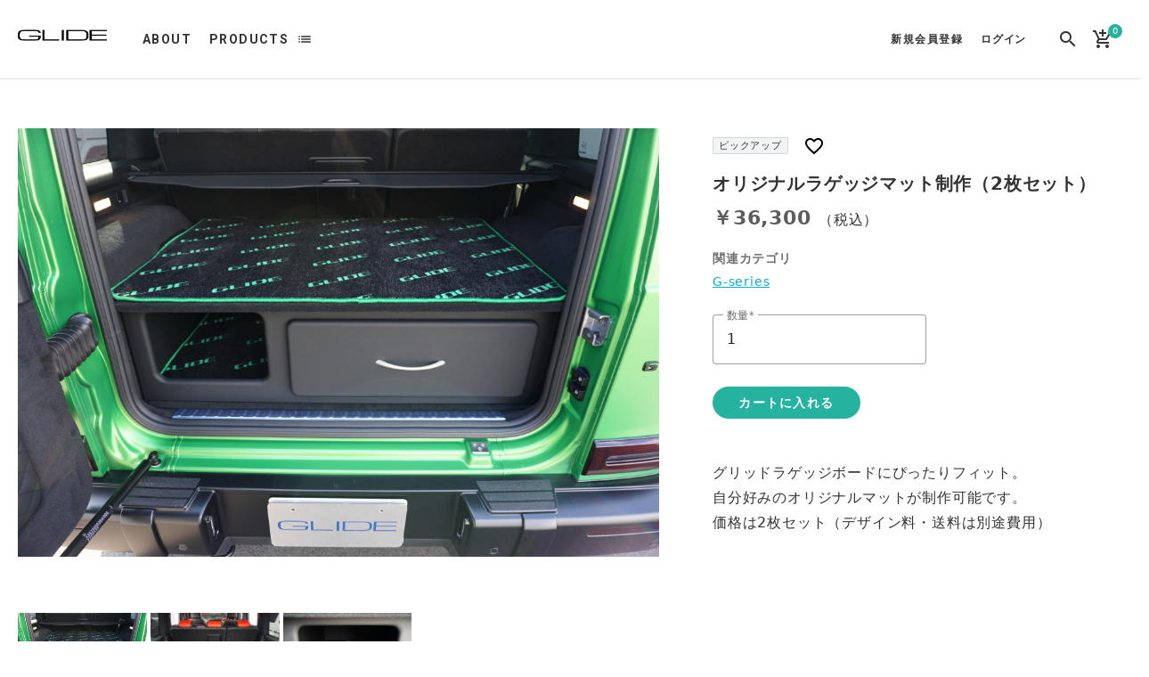

--- FILE ---
content_type: text/html; charset=UTF-8
request_url: https://shop.glide2005.com/products/detail/13
body_size: 7976
content:
<!doctype html>
<html lang="ja">
<head prefix="og: http://ogp.me/ns# fb: http://ogp.me/ns/fb# product: http://ogp.me/ns/product#">
    <meta charset="utf-8">
    <meta name="viewport" content="width=device-width, initial-scale=1, shrink-to-fit=no">
    <meta name="eccube-csrf-token" content="RWD1jdSj8eb-qZVEnUsUKT_N5zguT-DXvIiQRRypK9o">
    <meta name="format-detection" content="telephone=no">

    <title>GLIDE / オリジナルラゲッジマット制作（2枚セット）</title>
                            <meta property="og:title" content="オリジナルラゲッジマット制作（2枚セット）" />
    <meta property="og:image" content="https://shop.glide2005.com/html/upload/save_image/0202012037_63da91559cd34.JPG" />
    <meta property="product:price:amount" content="36300"/>
    <meta property="product:price:currency" content="JPY"/>
    <meta property="product:product_link" content="https://shop.glide2005.com/products/detail/13"/>
    <meta property="product:retailer_title" content="GLIDE"/>
    
<meta property="og:type" content="og:product"/>
<meta property="og:site_name" content="GLIDE"/>
    <meta name="description" content="グリッドラゲッジボードにぴったりフィット。自分好みのオリジナルマットが制作可能です。価格は2枚セット（デザイン料・送料は別途費用）">
    <meta property="og:description" content="グリッドラゲッジボードにぴったりフィット。自分好みのオリジナルマットが制作可能です。価格は2枚セット（デザイン料・送料は別途費用）"/>
                <meta property="og:url" content="https://shop.glide2005.com/products/detail/13"/>
    <link rel="canonical" href="https://shop.glide2005.com/products/detail/13" />
    
                    
    <link rel="manifest" href="/html/template/ss4001/assets/manifest.json">
    <link rel="apple-touch-icon" sizes="180x180" href="/html/template/ss4001/assets/img/favicon_package/favicon.ico">
    <link rel="icon" type="image/png" sizes="32x32" href="/html/template/ss4001/assets/img/favicon_package/favicon.ico">
    <link rel="icon" type="image/png" sizes="16x16" href="/html/template/ss4001/assets/img/favicon_package/favicon.ico">
    <link rel="shortcut icon" href="/html/template/ss4001/assets/img/favicon_package/favicon.ico">
    <meta name="msapplication-TileColor" content="#ffffff">
    <meta name="msapplication-config" content="/html/template/ss4001/assets/browserconfig.xml">
    <meta name="theme-color" content="#ffffff">

    <link rel="preconnect" href="https://fonts.googleapis.com">
    <link rel="preconnect" href="https://fonts.gstatic.com" crossorigin>
    <link href="https://fonts.googleapis.com/css2?family=Roboto:wght@500;700&display=swap" rel="stylesheet">
    <link href="//fonts.googleapis.com/icon?family=Material+Icons" rel="stylesheet">

    
    <link rel="stylesheet" href="/html/template/ss4001/assets/css/default_style.min.css" media="all">

        <link rel="stylesheet" href="//cdn.jsdelivr.net/jquery.slick/1.6.0/slick.css">

    <script src="https://code.jquery.com/jquery-3.6.0.min.js" integrity="sha256-/xUj+3OJU5yExlq6GSYGSHk7tPXikynS7ogEvDej/m4=" crossorigin="anonymous"></script>
    <script src="/html/template/ss4001/assets/js/bundle.js" defer></script>
    <script src="/html/template/ss4001/assets/js/main.js" defer></script>

    <script>
        $(function() {
            $.ajaxSetup({
                'headers': {
                    'ECCUBE-CSRF-TOKEN': $('meta[name="eccube-csrf-token"]').attr('content')
                }
            });
        });
    </script>

        
        
    <link rel="stylesheet" href="/html/user_data/assets/css/customize.css">

</head>
<body id="page_product_detail" class="product_page">
<div class="c-loading" id="js-loading"></div>



<div class="l-layout">

                <header class="l-header">
                <!-- ▼ヘッダー(商品検索・ログインナビ・カート) -->
            
<div class="c-top-app-bar mdc-top-app-bar" id="js-top-app-bar">
    <div class="c-top-app-bar__row mdc-top-app-bar__row">
        <div class="b-header">
            <div class="b-header__button">
                
<div class="b-nav-sp__button--open" id="js-nav-sp__button--open">
    <i class="b-nav-sp__button-icon material-icons">menu</i>
</div>

            </div>
            <h1 class="b-header__logo">
                <a class="b-header__logo-link" href="https://shop.glide2005.com/">
                    <img class="" src="/html/user_data/assets/img/common/footer_logo.png" alt="ロゴ">
                    <span class="b-header__logo-text">GLIDE</span>
                </a>
            </h1>
            <nav class="b-header__navi">
                <ul class="b-header__navi-list u-list-sanitize">
                    <li class="b-header__navi-list-item">
                        <a class="b-header__navi-link" href="https://glide2005.com/" target="_brank">ABOUT</a>
                    </li>
                    <li class="b-header__navi-list-item">
                        <a class="b-header__navi-link" href="https://shop.glide2005.com/products/list">PRODUCTS</a>
                        <div class="mdc-menu-surface--anchor">
                            <button class="b-header__navi-icon mdc-icon-button material-icons" id="js-header__navi-icon">list</button>
                            <div class="b-header__category mdc-menu mdc-menu-surface" id="js-header__category">
                                


<nav class="b-category-nav-sp">
    <div class="b-category-nav-sp__heading">
        <div class="b-category-nav-sp__title">
            <i class="b-category-nav-sp__title-icon material-icons">list</i>
            <h2 class="b-category-nav-sp__title-text">カテゴリ一覧</h2>
        </div>
    </div>
    <ul class="b-category-nav-sp__list u-list-sanitize js-category-nav-sp__list">
                    <li class="b-category-nav-sp__list-item">
                                <div class="b-category-nav-sp__contents">
            <div class="b-category-nav-sp__heading js-category-nav-sp__heading">
                <div class="b-category-nav-sp__heading-contents">
                    <span class="b-category-nav-sp__name">G-series</span>
                    <i class="b-category-nav-sp__icon c-animation--rotate-forward material-icons">expand_more</i>
                </div>
            </div>
            <ul class="b-category-nav-sp__list u-list-sanitize js-category-nav-sp__list">
                <li class="b-category-nav-sp__list-item">
                    <a href="https://shop.glide2005.com/products/list?category_id=8" class="b-category-nav-sp__link js-category-nav-sp__link">
                        <span class="b-category-nav-sp__name">すべて</span>
                    </a>
                </li>
                                    <li class="b-category-nav-sp__list-item">
                                        <a class="b-category-nav-sp__link" href="https://shop.glide2005.com/products/list?category_id=9">
            <span class="b-category-nav-sp__name">オプション</span>
        </a>
    
                    </li>
                            </ul>
        </div>
    
            </li>
            </ul>
</nav>

                                <ul class="b-header__category-list mdc-list" role="menu">
                                    <li class="b-header__category-list-item" role="menuitem">
                                        <a class="b-header__category-link mdc-ripple-surface" href="https://shop.glide2005.com/products/list">全ての商品</a>
                                    </li>
                                </ul>
                            </div>
                        </div>
                    </li>
                </ul>
            </nav>
            <span class="b-header__spacer"></span>
            <div class="b-header__utility">
                <div class="b-header__utility-navi">
                    
<div class="b-login">
    <ul class="b-login__list u-list-sanitize">
                    <li class="b-login__list-item">
                <a class="b-login__link" href="https://shop.glide2005.com/entry">
                    <span class="b-login__text">新規会員登録</span>
                </a>
            </li>
            <li class="b-login__list-item">
                <a class="b-login__link" href="https://shop.glide2005.com/mypage/login">
                    <span class="b-login__text is-kana">ログイン</span>
                </a>
            </li>
            </ul>
</div>

                </div>
                <div class="b-header__utility-search">
                    <a class="b-header__utility-search-link" href="#js-search-product" id="js-header__utility-search-link">
                        <i class="b-header__utility-search-icon material-icons">search</i>
                    </a>
                </div>
                <div class="b-header__utility-cart" id="js-header__utility-cart">
                    <div class="b-cart" id="js-cart">
    <div class="b-cart__trigger" id="js-cart-trigger">
        <div class="b-cart__menu">
            <i class="b-cart__menu-icon material-icons">add_shopping_cart</i>
            <span class="b-cart__menu-badge">0</span>
        </div>
    </div>
    <div class="b-cart__overlay js-cart-target" id="js-cart__overlay"></div>
            <div class="b-cart__body js-cart-target">
            <div class="b-cart__heading">
                <div class="b-cart__menu">
                    <i class="b-cart__menu-icon material-icons">add_shopping_cart</i>
                    <span class="b-cart__menu-badge">0</span>
                </div>
                <div class="b-cart__price">
                    <div class="b-cart__price-number">￥0</div>
                </div>
            </div>
            <div class="b-cart__message">
                <p>現在カート内に商品はございません。</p>
            </div>
            <div class="b-cart__actions">
                <div class="b-cart__actions-item">
                    <a class="b-cart__button c-button c-button--unelevated is-primary mdc-button mdc-button--unelevated" id="js-cart-cancel">
                        <span class="c-button__label mdc-button__label">お買い物を続ける</span>
                    </a>
                </div>
            </div>
        </div>
    </div>

                </div>
            </div>
        </div>
    </div>
    <span class="c-top-app-bar__bg"></span>
</div>
        <!-- ▲ヘッダー(商品検索・ログインナビ・カート) -->
    <!-- ▼ロゴ -->
            

        <!-- ▲ロゴ -->
    <!-- ▼カテゴリナビ(PC) -->
            


        <!-- ▲カテゴリナビ(PC) -->

        </header>
    
    <main class="l-main">

                
        <div class="l-main__middle">

                        
                        
            <div class="l-main__middle-main">
                                
                                    <div class="p-product">
        <div class="p-product__contents" id="js-product__contents">
            <section class="p-product__detail" id="js-product__detail">
                <div class="c-detail-product">
                    <div class="c-detail-product__image">
                        <div class="c-detail-product__image-slide" id="js-product__detail-image-slide">
                                                            <div class="c-detail-product__image-slide-item">
                                    <img class="c-detail-product__image-pic" src="/html/upload/save_image/0202012037_63da91559cd34.JPG" alt="オリジナルラゲッジマット制作（2枚セット）">
                                </div>
                                                            <div class="c-detail-product__image-slide-item">
                                    <img class="c-detail-product__image-pic" src="/html/upload/save_image/0202012038_63da91563bcae.JPG" alt="オリジナルラゲッジマット制作（2枚セット）">
                                </div>
                                                            <div class="c-detail-product__image-slide-item">
                                    <img class="c-detail-product__image-pic" src="/html/upload/save_image/0202012038_63da9156aae4a.JPG" alt="オリジナルラゲッジマット制作（2枚セット）">
                                </div>
                                                    </div>
                        <div class="c-detail-product__image-navi">
                                                            <div class="c-detail-product__image-thumb js-product__detail-image-thumb" data-index="0">
                                    <img src="/html/upload/save_image/0202012037_63da91559cd34.JPG" alt="オリジナルラゲッジマット制作（2枚セット）">
                                </div>
                                                            <div class="c-detail-product__image-thumb js-product__detail-image-thumb" data-index="1">
                                    <img src="/html/upload/save_image/0202012038_63da91563bcae.JPG" alt="オリジナルラゲッジマット制作（2枚セット）">
                                </div>
                                                            <div class="c-detail-product__image-thumb js-product__detail-image-thumb" data-index="2">
                                    <img src="/html/upload/save_image/0202012038_63da9156aae4a.JPG" alt="オリジナルラゲッジマット制作（2枚セット）">
                                </div>
                                                    </div>
                    </div>
                    <div class="c-detail-product__profile">

                        <div class="c-detail-product__profile-layout">
                                                                                        <div class="c-detail-product__profile-layout-item">
                                    <div class="c-detail-product__tag">
                                        <ul class="c-detail-product__tag-list">
                                                                                            <li class="c-detail-product__tag-list-item" id="c-detail-product__tag-list-item--4">
                                                    <span class="c-detail-product__tag-text">ピックアップ</span>
                                                </li>
                                                                                    </ul>
                                    </div>
                                </div>
                                                        <div class="c-detail-product__profile-layout-item">
                                <div class="c-detail-product__favorite">
                                                                                                                <form action="https://shop.glide2005.com/products/add_favorite/13" method="post">
                                                                                            <button class="c-detail-product__favorite-button c-ripple-surface mdc-ripple-surface" type="submit" id="favorite">
                                                    <i class="c-detail-product__favorite-button-icon material-icons">favorite_border</i>
                                                </button>
                                                                                    </form>
                                                                    </div>
                            </div>
                        </div>

                                                <h1 class="c-detail-product__title">オリジナルラゲッジマット制作（2枚セット）</h1>
                                                                        <div class="c-detail-product__price">
                                                        <div class="c-detail-product__price-normal">
                                                                                                                                </div>
                                                        <div class="c-detail-product__price-selling">
                                                                    <span class="c-detail-product__price-selling--number">￥36,300</span>
                                    <span class="c-detail-product__price-selling--tax">（税込）</span>
                                                            </div>
                        </div>
                                                                            <dl class="c-detail-product__category">
                                <dt class="c-detail-product__category-label">関連カテゴリ</dt>
                                <dd class="c-detail-product__category-detail">
                                                                            <ul class="c-detail-product__category-list u-list-sanitize">
                                                                                            <li class="c-detail-product__category-list-item">
                                                    <a class="c-detail-product__category-link" href="https://shop.glide2005.com/products/list?category_id=8">G-series</a>
                                                </li>
                                                                                    </ul>
                                                                    </dd>
                            </dl>
                        
                        <form action="https://shop.glide2005.com/products/add_cart/13" method="post" id="form1" name="form1">
                                                                                            <div class="c-detail-product__form-box">
                                    <div class="c-detail-product__form-box-item">
                                        <div class="c-text-field mdc-text-field mdc-text-field--outlined">
                                            <input type="number" id="quantity" name="quantity" required="required" min="1" maxlength="9" class="c-text-field__input mdc-text-field__input form-control" value="1" />
                                            <div class="mdc-notched-outline">
                                                <div class="mdc-notched-outline__leading"></div>
                                                <div class="mdc-notched-outline__notch">
                                                    <label class="mdc-floating-label" for="quantity">数量</label>
                                                </div>
                                                <div class="mdc-notched-outline__trailing"></div>
                                            </div>
                                        </div>
                                        
                                    </div>
                                </div>
                                <div class="c-detail-product__actions">
                                    <div class="c-detail-product__actions-item">
                                        <button class="c-button is-secondary c-button--unelevated mdc-button mdc-button--unelevated add-cart" type="submit">
                                            <span class="c-detail-product__button-label">カートに入れる</span>
                                        </button>
                                    </div>
                                </div>
                            
                            <input type="hidden" id="product_id" name="product_id" value="13" /><input type="hidden" id="ProductClass" name="ProductClass" value="22" /><input type="hidden" id="_token" name="_token" value="-YWRQdkbhy-PKdMeQJjTPGO0mkfKc2NZ9R05yeohGlc" />
                        </form>

                        <div class="p-product__modal">
                            <input class="p-product__modal-checkbox js-product__modal-checkbox" id="p-product__modal-checkbox" type="checkbox">
                            <div class="p-product__modal-overlay">
                                <label class="p-product__modal-overlay-close" for="p-product__modal-checkbox"></label>
                                <div class="p-product__modal-contents">
                                    <label class="p-product__modal-close" for="p-product__modal-checkbox">
                                        <i class="p-product__modal-close-icon material-icons">close</i>
                                    </label>
                                    <div class="p-product__modal-header">
                                        <p class="p-product__modal-message" id="js-product__modal-message">カートに追加しました。</p>
                                    </div>
                                    <div class="p-product__modal-actions">
                                        <div class="p-product__modal-actions-item">
                                            <a class="p-product__modal-button c-button c-button--unelevated is-secondary mdc-button mdc-button--unelevated" href="https://shop.glide2005.com/cart">
                                                <span class="c-button__label mdc-button__label">カートへ進む</span>
                                            </a>
                                        </div>
                                        <div class="p-product__modal-actions-item">
                                            <label class="p-product__modal-button c-button c-button--unelevated is-primary mdc-button mdc-button--unelevated" for="p-product__modal-checkbox">
                                                <span class="c-button__label mdc-button__label">お買い物を続ける</span>
                                            </label>
                                        </div>
                                    </div>

                                </div>
                            </div>
                        </div>

                                                    <div class="c-detail-product__comment">グリッドラゲッジボードにぴったりフィット。<br />
自分好みのオリジナルマットが制作可能です。<br />
価格は2枚セット（デザイン料・送料は別途費用）</div>
                        
                        
                    </div>
                </div>
                                <div class="ec-layoutRole__main">
                    <div class="ec-layoutRole__mainWithColumn">
                        <div id="relatedItems" class="ec-layoutRole__mainBetweenColumn"></div>
                    </div>
                </div>
            </section>
        </div>
    </div>

                                            </div>

                        
        </div>

                
    </main>

                <footer class="l-footer">

                <!-- ▼フッター -->
            
<div class="b-footer">
    <div class="b-footer__top">
        <div class="b-footer__top-contents">
            <nav class="b-footer__navi">
                <ul class="b-footer__navi-list">
                    <li class="b-footer__navi-list-item">
                        <a class="b-footer__navi-link" href="https://glide2005.com/" target="_brank">
                            <span class="b-footer__navi-link-text">当社について</span>
                        </a>
                    </li>
                    <li class="b-footer__navi-list-item">
                        <a class="b-footer__navi-link" href="https://shop.glide2005.com/help/privacy">
                            <span class="b-footer__navi-link-text">プライバシーポリシー</span>
                        </a>
                    </li>
                    <li class="b-footer__navi-list-item">
                        <a class="b-footer__navi-link" href="https://shop.glide2005.com/help/tradelaw">
                            <span class="b-footer__navi-link-text">特定商取引法に基づく表記</span>
                        </a>
                    </li>
                    <li class="b-footer__navi-list-item">
                        <a class="b-footer__navi-link" href="https://shop.glide2005.com/contact">
                            <span class="b-footer__navi-link-text">お問い合わせ</span>
                        </a>
                    </li>
                </ul>
            </nav>
            <div class="b-footer__sns">
                <ul class="b-footer__sns-list">
                    <li class="b-footer__sns-list-item">
                        <a class="b-footer__sns-link is-instagram" href="https://www.instagram.com/glide2005/">Instagram</a>
                    </li>
                    <li class="b-footer__sns-list-item">
                        <a class="b-footer__sns-link is-facebook" href="https://m.facebook.com/profile.php?id=100003160880063">Facebook</a>
                    </li>
                    <li class="b-footer__sns-list-item">
                        <a class="b-footer__sns-link is-youtube" href="https://www.youtube.com/channel/UCSbTgcuDKj4vqxsTGNeTSGQ/videos">YouTube</a>
                    </li>
                                                                            </ul>
            </div>
        </div>
    </div>
    <div class="b-footer__bottom">
        <div class="b-footer__bottom-contents">
            <div class="b-footer__logo">
                <a class="b-footer__logo-link" href="https://shop.glide2005.com/">
                    <img class="" src="/html/user_data/assets/img/common/header_logo.png" alt="ロゴ">
                </a>
            </div>
            <p class="b-footer__copy">
                <small class="b-footer__copy-text">copyright (c) GLIDE, Inc. all rights reserved.</small>
            </p>
        </div>
    </div>
</div>
        <!-- ▲フッター -->


            <div class="c-scroll-to-top is-hide" id="js-scroll-to-top">
                <div class="c-scroll-to-top__contents">
                    <span class="c-scroll-to-top__text">SCROLL TO TOP</span>
                </div>
            </div>

        </footer>
    
</div>

        <div class="l-drawer">

        <div class="l-drawer__overlay" id="js-drawer__overlay"></div>
        <aside class="l-drawer__body" id="js-drawer__body">
            <div class="l-drawer__heading">
                <p class="l-drawer__logo">
                    <a class="l-drawer__logo-link" href="https://shop.glide2005.com/">
                        <!-- <svg version="1.1" class="l-drawer__logo-svg" xmlns="http://www.w3.org/2000/svg" x="0" y="0" viewBox="0 0 868 199.6" xml:space="preserve">
                            <path class="st0" d="M59.8 5.5C58.1 2.1 54.6 0 50.9 0H10C6.5 0 3.3 1.8 1.5 4.8c-1.8 3-2 6.6-.4 9.7l89.6 178.3c1.7 3.4 5.2 5.5 8.9 5.5s7.2-2.1 8.9-5.5l20.4-40.7c1.4-2.8 1.4-6.2 0-9L59.8 5.5zM286.1 4.8c-1.8-3-5-4.8-8.5-4.8h-92.1c-3.5 0-6.7 1.8-8.5 4.8-1.8 3-2 6.6-.4 9.7l46 91.6c1.7 3.4 5.2 5.5 8.9 5.5s7.2-2.1 8.9-5.5l46-91.6c1.7-3.1 1.5-6.8-.3-9.7z"/>
                            <path class="st1" d="M147.1 5.5c-1.7-3.4-5.2-5.5-8.9-5.5H98.3c-3.5 0-6.7 1.8-8.5 4.8-1.8 3-2 6.6-.4 9.7L179 192.9c1.7 3.4 5.2 5.5 8.9 5.5s7.2-2.1 8.9-5.5l19.9-39.7c1.4-2.8 1.4-6.2 0-9L147.1 5.5z"/>
                            <path class="st0" d="M287.6 84.1c0-6 1.1-11.3 3.2-16 2.1-4.6 4.9-8.5 8.4-11.5 3.4-2.9 7.2-5.2 11.4-6.7 4.3-1.5 8.6-2.3 12.9-2.3 4.3 0 8.6.8 12.9 2.3 4.3 1.5 8.2 3.8 11.7 6.7 3.4 3.1 6.1 6.9 8.2 11.5 2.1 4.6 3.1 9.9 3.1 16v79c0 6.3-1.1 11.7-3.1 16.2-2.1 4.5-4.8 8.2-8.2 11.1-3.5 3.1-7.4 5.4-11.7 6.9-4.3 1.5-8.6 2.3-12.9 2.3-4.3 0-8.6-.8-12.9-2.3-4.3-1.5-8.1-3.8-11.4-6.9-3.5-2.9-6.3-6.6-8.4-11.1-2.1-4.5-3.2-9.9-3.2-16.2v-79zM309 163c0 5.2 1.4 9 4.3 11.4 2.9 2.5 6.3 3.7 10.2 3.7 3.9 0 7.3-1.2 10.2-3.7 2.9-2.4 4.3-6.3 4.3-11.4V84c0-5.2-1.4-9-4.3-11.4-2.9-2.4-6.3-3.7-10.2-3.7-3.9 0-7.3 1.2-10.2 3.7-2.9 2.5-4.3 6.3-4.3 11.4v79zM390.8 198.3V48.8h34.4c25.2 0 37.8 14.6 37.8 43.9 0 8.8-1.4 16.3-4.1 22.5-2.7 6.2-7.5 11.1-14.4 14.9l23.1 68.2H445l-20-63.8h-12.8v63.8h-21.4zM412.2 69v46.6h12.2c3.8 0 6.8-.5 9-1.6s4-2.6 5.2-4.5c1.1-2 1.9-4.4 2.3-7.2.4-2.9.6-6.2.6-10s-.2-7.1-.6-10c-.4-2.9-1.3-5.4-2.5-7.5-2.7-3.9-7.7-5.9-15.1-5.9h-11.1zM496.1 198.3V48.8h21.4V117h.4l31.3-68.2h21.4l-29.2 59.9 34.6 89.7h-22.7L529 132l-11.5 21.6v44.7h-21.4zM597.6 84.1c0-6 1-11.3 3.1-16 2.1-4.6 4.9-8.5 8.4-11.5 3.4-2.9 7.2-5.2 11.4-6.7 4.3-1.5 8.6-2.3 12.9-2.3 4.3 0 8.6.8 12.9 2.3 4.3 1.5 8.2 3.8 11.7 6.7 3.4 3.1 6.1 6.9 8.2 11.5 2.1 4.6 3.1 9.9 3.1 16v79c0 6.3-1 11.7-3.1 16.2s-4.8 8.2-8.2 11.1c-3.5 3.1-7.4 5.4-11.7 6.9-4.3 1.5-8.6 2.3-12.9 2.3-4.3 0-8.6-.8-12.9-2.3-4.3-1.5-8.1-3.8-11.4-6.9-3.5-2.9-6.3-6.6-8.4-11.1-2.1-4.5-3.1-9.9-3.1-16.2v-79zM619 163c0 5.2 1.4 9 4.3 11.4 2.9 2.5 6.3 3.7 10.2 3.7 3.9 0 7.3-1.2 10.2-3.7 2.9-2.4 4.3-6.3 4.3-11.4V84c0-5.2-1.4-9-4.3-11.4-2.9-2.4-6.3-3.7-10.2-3.7-3.9 0-7.3 1.2-10.2 3.7-2.9 2.5-4.3 6.3-4.3 11.4v79zM770 48.8v115.9c0 4.9-.9 9.4-2.6 13.5-1.8 4.1-4.2 7.8-7.5 11-3.2 3.2-6.9 5.7-11.1 7.6-4.2 1.8-8.7 2.7-13.4 2.7-4.8 0-9.2-.9-13.3-2.7-4.1-1.8-7.8-4.3-11-7.6-3.2-3.2-5.7-6.9-7.6-11-1.8-4.1-2.7-8.6-2.7-13.5V48.8h21.4v113.8c0 5.3 1.3 9.2 3.8 11.8 2.5 2.5 5.7 3.8 9.5 3.8s6.9-1.3 9.4-3.8 3.8-6.4 3.8-11.8V48.8H770zM821.8 198.3V69H797V48.8h71V69h-24.8v129.4h-21.4z"/>
                        </svg> -->
                        <img class="" src="/html/user_data/assets/img/common/header_logo.png" alt="ロゴ">
                    </a>
                </p>
                <div class="l-drawer__button">
                    <div class="l-drawer__button--close" id="js-drawer__button--close">
                        <i class="l-drawer__button--close-icon material-icons">chevron_left</i>
                    </div>
                </div>
            </div>
            <div class="l-drawer__contents">
                    <!-- ▼商品検索 -->
            <section class="b-search-product" id="js-search-product">
    <h2 class="b-search-product__title">
        <i class="b-search-product__title-icon material-icons">search</i>
        <span class="b-search-product__title-text">商品検索</span>
    </h2>
    <form method="get" class="searchform" action="/products/list">
        <div class="b-search-product__contents">
            <div class="c-form__box">
                <div class="c-form__box-item">
                    <div class="c-select mdc-select mdc-select--outlined">
                        <i class="mdc-select__dropdown-icon"></i>
                                    <select  id="category_id"name="category_id" class="c-select__native-control mdc-select__native-control"><option value="">全ての商品</option><option value="8">G-series</option><option value="9">　オプション</option></select>
    
                        <label class="c-select__label" for="category_id">カテゴリー</label>
                        <div class="mdc-notched-outline">
                            <div class="mdc-notched-outline__leading"></div>
                            <div class="mdc-notched-outline__notch"></div>
                            <div class="mdc-notched-outline__trailing"></div>
                        </div>
                    </div>
                </div>
            </div>
            <div class="c-form__box">
                <div class="c-form__box-item">
                    <div class="c-text-field mdc-text-field mdc-text-field--outlined">
                        <input type="search"  id="name"name="name" maxlength="50" class="c-text-field__input mdc-text-field__input" placeholder="" />
                        <div class="mdc-notched-outline">
                            <div class="mdc-notched-outline__leading"></div>
                            <div class="mdc-notched-outline__notch">
                                <label class="mdc-floating-label" for="name">検索ワード</label>
                            </div>
                            <div class="mdc-notched-outline__trailing"></div>
                        </div>
                    </div>
                </div>
            </div>
        </div>
        <div class="b-search-product__actions">
            <div class="b-search-product__actions-item">
                <button class="b-search-product__button c-button is-secondary c-button--outlined mdc-button mdc-button--outlined"　type="submit">
                    <span class="c-button__label mdc-button__label">検索</span>
                </button>
            </div>
        </div>
    </form>
</section>

        <!-- ▲商品検索 -->
    <!-- ▼カテゴリナビ(SP) -->
            


<nav class="b-category-nav-sp">
    <div class="b-category-nav-sp__heading">
        <div class="b-category-nav-sp__title">
            <i class="b-category-nav-sp__title-icon material-icons">list</i>
            <h2 class="b-category-nav-sp__title-text">カテゴリ一覧</h2>
        </div>
    </div>
    <ul class="b-category-nav-sp__list u-list-sanitize js-category-nav-sp__list">
                    <li class="b-category-nav-sp__list-item">
                                <div class="b-category-nav-sp__contents">
            <div class="b-category-nav-sp__heading js-category-nav-sp__heading">
                <div class="b-category-nav-sp__heading-contents">
                    <span class="b-category-nav-sp__name">G-series</span>
                    <i class="b-category-nav-sp__icon c-animation--rotate-forward material-icons">expand_more</i>
                </div>
            </div>
            <ul class="b-category-nav-sp__list u-list-sanitize js-category-nav-sp__list">
                <li class="b-category-nav-sp__list-item">
                    <a href="https://shop.glide2005.com/products/list?category_id=8" class="b-category-nav-sp__link js-category-nav-sp__link">
                        <span class="b-category-nav-sp__name">すべて</span>
                    </a>
                </li>
                                    <li class="b-category-nav-sp__list-item">
                                        <a class="b-category-nav-sp__link" href="https://shop.glide2005.com/products/list?category_id=9">
            <span class="b-category-nav-sp__name">オプション</span>
        </a>
    
                    </li>
                            </ul>
        </div>
    
            </li>
            </ul>
</nav>

        <!-- ▲カテゴリナビ(SP) -->
    <!-- ▼ログインナビ(SP) -->
            
<div class="b-login-sp">
    <ul class="b-login-sp__list u-list-sanitize">
        <li class="b-login-sp__list-item">
            <a class="b-login-sp__link" href="https://shop.glide2005.com/cart">
                <span class="b-login-sp__text">カートを見る</span>
            </a>
        </li>
                    <li class="b-login-sp__list-item">
                <a class="b-login-sp__link" href="https://shop.glide2005.com/entry">
                    <span class="b-login-sp__text">新規会員登録</span>
                </a>
            </li>
            <li class="b-login-sp__list-item">
                <a class="b-login-sp__link" href="https://shop.glide2005.com/mypage/login">
                    <span class="b-login-sp__text">ログイン</span>
                </a>
            </li>
                <li class="b-login-sp__list-item">
            <a class="b-login-sp__link" href="https://shop.glide2005.com/">
                <span class="b-login-sp__text">ホームに戻る</span>
            </a>
        </li>
    </ul>
</div>

        <!-- ▲ログインナビ(SP) -->

            </div>
        </aside>

    </div>

<script>
var eccube_lang = {
    'common.delete_confirm': "削除してもよろしいですか?",
    'front.product.out_of_stock': "ただいま品切れ中です。",
};
</script>

    <script src="//cdn.jsdelivr.net/npm/slick-carousel@1.8.1/slick/slick.min.js" integrity="sha256-DHF4zGyjT7GOMPBwpeehwoey18z8uiz98G4PRu2lV0A=" crossorigin="anonymous"></script>
    <script src="/html/template/ss4001/assets/js/eccube.js"></script>
    <script>
        eccube.classCategories = {"__unselected":{"__unselected":{"name":"\u9078\u629e\u3057\u3066\u304f\u3060\u3055\u3044","product_class_id":""}},"__unselected2":{"#":{"classcategory_id2":"","name":"","stock_find":true,"price01":"","price02":"33,000","price01_inc_tax":"","price02_inc_tax":"36,300","price01_with_currency":"","price02_with_currency":"\uffe533,000","price01_inc_tax_with_currency":"","price02_inc_tax_with_currency":"\uffe536,300","product_class_id":"22","product_code":"","sale_type":"1"}}};

        // 規格2に選択肢を割り当てる。
        function fnSetClassCategories(form, classcat_id2_selected) {
            var $form = $(form);
            var product_id = $form.find('input[name=product_id]').val();
            var $sele1 = $form.find('select[name=classcategory_id1]');
            var $sele2 = $form.find('select[name=classcategory_id2]');
            eccube.setClassCategories($form, product_id, $sele1, $sele2, classcat_id2_selected);
        }

        
    </script>
    <script>
        $(function() {
            // bfcache無効化
            $(window).bind('pageshow', function(event) {
                if (event.originalEvent.persisted) {
                    location.reload(true);
                }
            });

            $('#js-product__detail-image-slide').slick({
                dots: false,
                arrows: false,
                responsive: [{
                    breakpoint: 768,
                    settings: {
                        dots: true
                    }
                }]
            });

            $('.js-product__detail-image-thumb').on('click', function() {
                var index = $(this).attr('data-index');
                $('#js-product__detail-image-slide').slick('slickGoTo', index, false);
            });

        });
    </script>
    <script>
        $(function() {
            $('.add-cart').on('click', function(event) {
                
                
                // 個数フォームのチェック
                if ($('#quantity').val() < 1) {
                    $('#quantity')[0].setCustomValidity('1以上で入力してください。');
                    return true;
                } else {
                    $('#quantity')[0].setCustomValidity('');
                }

                event.preventDefault();
                $form = $('#form1');
                $.ajax({
                    url: $form.attr('action'),
                    type: $form.attr('method'),
                    data: $form.serialize(),
                    dataType: 'json',
                    beforeSend: function(xhr, settings) {
                        // Buttonを無効にする
                        $('.add-cart').prop('disabled', true);
                    }
                }).done(function(data) {
                    // レスポンス内のメッセージをalertで表示
                    $.each(data.messages, function() {
                        $('#js-product__modal-message').html(this);
                    });

                    $('.js-product__modal-checkbox').prop('checked', true);

                    // カートブロックを更新する
                    $.ajax({
                        url: "https://shop.glide2005.com/block/cart",
                        type: 'GET',
                        dataType: 'html'
                    }).done(function(html) {
                        $('#js-header__utility-cart').html(html);
                    });
                }).fail(function(data) {
                    alert('カートへの追加に失敗しました。');
                }).always(function(data) {
                    // Buttonを有効にする
                    $('.add-cart').prop('disabled', false);
                });
            });
        });
    </script>
    <script type="application/ld+json">
        {
            "@context": "https://schema.org/",
            "@type": "Product",
            "name": "オリジナルラゲッジマット制作（2枚セット）",
            "image": [
                                    "https://shop.glide2005.com/html/upload/save_image/0202012037_63da91559cd34.JPG",                                    "https://shop.glide2005.com/html/upload/save_image/0202012038_63da91563bcae.JPG",                                    "https://shop.glide2005.com/html/upload/save_image/0202012038_63da9156aae4a.JPG"                            ],
            "description": "グリッドラゲッジボードにぴったりフィット。自分好みのオリジナルマットが制作可能です。価格は2枚セット（デザイン料・送料は別途費用）",
                        "offers": {
                "@type": "Offer",
                "url": "https://shop.glide2005.com/products/detail/13",
                "priceCurrency": "JPY",
                "price": 36300,
                "availability": "InStock"
            }
        }
    </script>


                
<script>
    DeliveryPlusParams = {"13":{"__unselected":{"#":{"weight":"","size":""}},"__unselected2":{"#":{"weight":"18.00","size":"0.00"}}}};

    $(function() {
        // 規格1選択時
        $('select[name=classcategory_id1]')
        .change(function() {
            var $form = $(this).parents('form');
            var product_id = $form.find('input[name=product_id]').val();
            var $sele1 = $(this);

            eccube.checkStockWeightSize($form, product_id, $sele1.val() , '');
        });

        // 規格2選択時
        $('select[name=classcategory_id2]')
        .change(function() {
            var $form = $(this).parents('form');
            var product_id = $form.find('input[name=product_id]').val();
            var $sele1 = $form.find('select[name=classcategory_id1]');
            var $sele2 = $(this);
            eccube.checkStockWeightSize($form, product_id, $sele1.val(), $sele2.val());
        });
    });

    eccube.deliveryplus_weight_origin = [];
    eccube.deliveryplus_size_origin = [];
    eccube.checkStockWeightSize = function($form, product_id, classcat_id1, classcat_id2) {
        classcat_id2 = classcat_id2 ? classcat_id2 : '';
        var classcat3;

        classcat3 = DeliveryPlusParams[product_id][classcat_id1]['#' + classcat_id2];

        // 重さ
        var $deliveryplus_weight = $form.parent().find('#deliveryplus_weight_default').first();
        if (typeof this.deliveryplus_weight_origin[product_id] === 'undefined') {
            this.deliveryplus_weight_origin[product_id] = $deliveryplus_weight.text();
        }
        if (classcat3 && typeof classcat3.weight !== 'undefined' && String(classcat3.weight).length >= 1) {
            $deliveryplus_weight.text(classcat3.weight);
        } else {
            $deliveryplus_weight.text(this.deliveryplus_weight_origin[product_id]);
        }

        // サイズ
        var $deliveryplus_size = $form.parent().find('#deliveryplus_size_default').first();
        if (typeof this.deliveryplus_size_origin[product_id] === 'undefined') {
            this.deliveryplus_size_origin[product_id] = $deliveryplus_size.text();
        }
        if (classcat3 && typeof classcat3.size !== 'undefined' && String(classcat3.size).length >= 1) {
            $deliveryplus_size.text(classcat3.size);
        } else {
            $deliveryplus_size.text(this.deliveryplus_size_origin[product_id]);
        }
    };

</script>


                <script>
    $(function () {
        // $('#RelatedProduct-product_area').appendTo($('.ec-layoutRole__main, .ec-layoutRole__mainWithColumn, .ec-layoutRole__mainBetweenColumn'));
        $('#RelatedProduct-product_area').appendTo($('#relatedItems'));
    });
</script>


<div id="RelatedProduct-product_area" class="ec-shelfRole">
    <ul class="ec-shelfGrid">
                                                <li class="ec-shelfGrid__item">
                    <div class="ec-shelfGrid__item-block">
                        <a href="https://shop.glide2005.com/products/detail/6">
                            <div class="ec-shelfGrid__item-related-image">
                                <div class="ec-shelfGrid__item-image">
                                    <img src="/html/upload/save_image/0202005232_63da8ac06d549.JPG">
                                </div>
                            </div>
                            <div class="ec-shelfGrid__item-related-name">グリッドオリジナル　ラゲッジボード</div>
                            <div class="ec-shelfGrid__item-related-price">
                                                                    ￥176,000
                                                            </div>
                            <div class="ec-shelfGrid__item-related-description">オリジナルフィッチングデザインを採用し“到着後、せるだけ”
日本製、組み立て不要、到着後梱包を外してから２分で装着可能です。
ビス止めも無く工具不要。　引き出し過重は20ｋｇ迄　オートクロージャー機能付。</div>
                        </a>
                    </div>
                </li>
                                                            <li class="ec-shelfGrid__item">
                    <div class="ec-shelfGrid__item-block">
                        <a href="https://shop.glide2005.com/products/detail/12">
                            <div class="ec-shelfGrid__item-related-image">
                                <div class="ec-shelfGrid__item-image">
                                    <img src="/html/upload/save_image/0202011832_63da90d81e5a7.JPG">
                                </div>
                            </div>
                            <div class="ec-shelfGrid__item-related-name">オリジナルマット制作（5枚セット）</div>
                            <div class="ec-shelfGrid__item-related-price">
                                                                    ￥40,700
                                                            </div>
                            <div class="ec-shelfGrid__item-related-description">自分好みのオリジナルマットが制作可能です。
価格は5枚セット（デザイン料・送料は別途費用）</div>
                        </a>
                    </div>
                </li>
                        </ul>
</div>
    

<script src="/html/user_data/assets/js/customize.js"></script>

</body>
</html>


--- FILE ---
content_type: text/css
request_url: https://shop.glide2005.com/html/template/ss4001/assets/css/default_style.min.css
body_size: 29772
content:
@charset "UTF-8";/*! normalize.css v8.0.1 | MIT License | github.com/necolas/normalize.css */html{line-height:1.15;-webkit-text-size-adjust:100%}body{margin:0}main{display:block}h1{font-size:2em;margin:.67em 0}hr{box-sizing:content-box;height:0;overflow:visible}pre{font-family:monospace,monospace;font-size:1em}a{background-color:transparent}abbr[title]{border-bottom:none;text-decoration:underline;text-decoration:underline dotted}b,strong{font-weight:bolder}code,kbd,samp{font-family:monospace,monospace;font-size:1em}small{font-size:80%}sub,sup{font-size:75%;line-height:0;position:relative;vertical-align:baseline}sub{bottom:-.25em}sup{top:-.5em}img{border-style:none}button,input,optgroup,select,textarea{font-family:inherit;font-size:100%;line-height:1.15;margin:0}button,input{overflow:visible}button,select{text-transform:none}[type=button],[type=reset],[type=submit],button{-webkit-appearance:button}[type=button]::-moz-focus-inner,[type=reset]::-moz-focus-inner,[type=submit]::-moz-focus-inner,button::-moz-focus-inner{border-style:none;padding:0}[type=button]:-moz-focusring,[type=reset]:-moz-focusring,[type=submit]:-moz-focusring,button:-moz-focusring{outline:1px dotted ButtonText}fieldset{padding:.35em .75em .625em}legend{box-sizing:border-box;color:inherit;display:table;max-width:100%;padding:0;white-space:normal}progress{vertical-align:baseline}textarea{overflow:auto}[type=checkbox],[type=radio]{box-sizing:border-box;padding:0}[type=number]::-webkit-inner-spin-button,[type=number]::-webkit-outer-spin-button{height:auto}[type=search]{-webkit-appearance:textfield;outline-offset:-2px}[type=search]::-webkit-search-decoration{-webkit-appearance:none}::-webkit-file-upload-button{-webkit-appearance:button;font:inherit}details{display:block}summary{display:list-item}template{display:none}[hidden]{display:none}html{-webkit-text-size-adjust:100%;-ms-text-size-adjust:100%;text-size-adjust:100%}body{color:#333;font-family:Hiragino Kaku Gothic ProN,Meiryo,system-ui,sans-seri;font-size:16px;font-size:1rem;font-weight:400;line-height:1.75;letter-spacing:.05em}h1{font-size:35.2px;font-size:2.2rem;line-height:1.51;margin-top:2.265em;margin-bottom:1.1325em;font-weight:400}h2{font-size:32px;font-size:2rem;line-height:1.55;margin-top:2.325em;margin-bottom:1.1625em;font-weight:400}h3{font-size:28.8px;font-size:1.8rem;line-height:1.59;margin-top:2.385em;margin-bottom:1.1925em;font-weight:400}h4{font-size:25.6px;font-size:1.6rem;line-height:1.63;margin-top:2.445em;margin-bottom:1.2225em;font-weight:400}h5{font-size:22.4px;font-size:1.4rem;line-height:1.67;margin-top:2.505em;margin-bottom:1.2525em;font-weight:400}h6{font-size:19.2px;font-size:1.2rem;line-height:1.71;margin-top:2.565em;margin-bottom:1.2825em;font-weight:400}dl{font-size:16px;font-size:1rem;line-height:1.75;margin-top:1.75em;margin-bottom:1.75em}dt{font-size:16px;font-size:1rem;line-height:1.75}dd{font-size:16px;font-size:1rem;line-height:1.75}p{font-size:16px;font-size:1rem;line-height:1.75;margin-top:1.75em;margin-bottom:1.75em}a{color:#00b0d0}ol,ul{font-size:16px;font-size:1rem;line-height:1.75;margin-top:1.75em;margin-bottom:1.75em}li{font-size:16px;font-size:1rem;line-height:1.75}input,textarea{font-family:inherit;font-size:16px;font-size:1rem;line-height:1.75}select{font-family:inherit;font-size:16px;font-size:1rem;line-height:1.75}figure{margin:0}img{max-width:100%;height:auto;vertical-align:top}label{word-break:break-all}.l-layout{width:100%;min-height:100vh;display:-ms-flexbox;display:flex;-ms-flex-direction:column;flex-direction:column}.l-header{padding-top:88px;overflow:hidden}#page_homepage .l-header{padding-top:0}.l-main{-ms-flex-positive:1;flex-grow:1;display:-ms-flexbox;display:flex;-ms-flex-direction:column;flex-direction:column;min-height:1px}.l-main__top{min-height:1px}.l-main__middle{display:-ms-flexbox;display:flex;-ms-flex-direction:row;flex-direction:row;min-height:1px}.l-main__middle-main{width:100%}.l-main__bottom{min-height:1px}.l-footer{position:relative;z-index:2;overflow:hidden}.l-drawer__overlay{position:fixed;top:0;left:0;width:100%;height:100vh;z-index:20;opacity:0;background:rgba(0,0,0,.5);transform:translateX(0);transition:all .3s;visibility:hidden}.l-drawer__overlay.is-active{opacity:1;visibility:visible;-ms-touch-action:none;touch-action:none}.l-drawer__body{background:#333;position:fixed;top:0;left:0;width:260px;height:100vh;z-index:30;transform:translateX(-300px);transition:all .3s}.l-drawer__body.is-active{transform:translateX(0)}.l-drawer__heading{padding-left:1.05em;padding-right:1.05em;position:relative;height:48px;display:-ms-flexbox;display:flex;-ms-flex-align:center;align-items:center}.l-drawer__logo{overflow:hidden;font-size:1px;line-height:1;margin:0}.l-drawer__logo-link{display:block;width:80px;position:relative}.l-drawer__logo-svg{width:100%;height:auto;vertical-align:top}.l-drawer__logo-svg .st0{fill:#fff}.l-drawer__logo-svg .st1{fill:#fff}.l-drawer__button{position:absolute;top:0;right:0}.l-drawer__button--close{display:-ms-flexbox;display:flex;-ms-flex-pack:center;justify-content:center;-ms-flex-align:center;align-items:center;width:48px;height:48px;background:#333;border-left:solid rgba(255,255,255,.12) 1px}.l-drawer__button--close-icon{color:#fff}.l-drawer__contents{height:calc(100vh - 48px);padding-bottom:80px;box-sizing:border-box;overflow-y:scroll;-webkit-overflow-scrolling:touch}.c-animation-image{position:relative;overflow:hidden}.c-animation-image:after,.c-animation-image:before{content:"";display:block;width:100%;height:100%;position:absolute;top:0;left:0;z-index:2}.c-animation-image:before{opacity:1}.b-eyecatch .c-animation-image:before,.b-new-item .c-animation-image:before{background:#fff}.b-topic .c-animation-image:before{background:#f2f3f5}.c-animation-image:after{transform:translateX(-100%)}.b-eyecatch .c-animation-image:after,.b-new-item .c-animation-image:after{background:#e5e6e8}.b-topic .c-animation-image:after{background:#e5e6e8}.c-animation-image.is-show:before,.is-show .c-animation-image:before{opacity:0;animation-name:imageBeforeShow;animation-duration:750ms}.c-animation-image.is-show:after,.is-show .c-animation-image:after{transform:translateX(100%);animation-name:imageAfterSlide;animation-duration:750ms}.c-animation-image-pic{position:relative;z-index:1;transform:translateX(-50%)}.is-show .c-animation-image-pic{transform:translateX(0);animation-name:imageSlide;animation-duration:750ms}.c-animation--rotate-forward{transition:transform 175ms 150ms cubic-bezier(.4,0,1,1);transform:rotate(0)}.is-active>.b-category-nav-sp__heading-contents .c-animation--rotate-forward,.is-active>.b-news__post-heading .c-animation--rotate-forward,[expanded]>.b-category-nav-sp__heading .c-animation--rotate-forward,[expanded]>.b-news__post-heading .c-animation--rotate-forward{transition:transform 175ms 0s cubic-bezier(0,0,.2,1);transform:rotate(540deg)}.c-animation--rotate-reverse{transition:transform 175ms 150ms cubic-bezier(.4,0,1,1);transform:rotate(0)}.is-active .c-animation--rotate-reverse{transition:transform 175ms 0s cubic-bezier(0,0,.2,1);transform:rotate(-540deg)}@keyframes screen{0%{z-index:2147483647;opacity:1}45%{z-index:2147483647;opacity:1}55%{z-index:-1;opacity:0}100%{z-index:-1;opacity:0}}@keyframes cross{0%{transform:translateX(-100%)}45%{transform:translateX(0)}55%{transform:translateX(0)}100%{transform:translateX(100%)}}@keyframes imageBeforeShow{0%{opacity:1}30%{opacity:1}70%{opacity:0}100%{opacity:0}}@keyframes imageAfterSlide{0%{transform:translateX(-100%)}30%{transform:translateX(0)}70%{transform:translateX(0)}100%{transform:translateX(100%)}}@keyframes imageSlide{0%{transform:translateX(-50%)}100%{transform:translateX(0)}}.mdc-top-app-bar{background-color:#797979;background-color:var(--mdc-theme-primary,#797979);color:#fff;display:-ms-flexbox;display:flex;position:fixed;-ms-flex-direction:column;flex-direction:column;-ms-flex-pack:justify;justify-content:space-between;box-sizing:border-box;width:100%;z-index:4}.mdc-top-app-bar .mdc-top-app-bar__action-item,.mdc-top-app-bar .mdc-top-app-bar__navigation-icon{color:#fff;color:var(--mdc-theme-on-primary,#fff)}.mdc-top-app-bar .mdc-top-app-bar__action-item:after,.mdc-top-app-bar .mdc-top-app-bar__action-item:before,.mdc-top-app-bar .mdc-top-app-bar__navigation-icon:after,.mdc-top-app-bar .mdc-top-app-bar__navigation-icon:before{background-color:#fff}@supports not (-ms-ime-align:auto){.mdc-top-app-bar .mdc-top-app-bar__action-item:after,.mdc-top-app-bar .mdc-top-app-bar__action-item:before,.mdc-top-app-bar .mdc-top-app-bar__navigation-icon:after,.mdc-top-app-bar .mdc-top-app-bar__navigation-icon:before{background-color:var(--mdc-theme-on-primary,#fff)}}.mdc-top-app-bar .mdc-top-app-bar__action-item:hover:before,.mdc-top-app-bar .mdc-top-app-bar__navigation-icon:hover:before{opacity:.08}.mdc-top-app-bar .mdc-top-app-bar__action-item.mdc-ripple-upgraded--background-focused:before,.mdc-top-app-bar .mdc-top-app-bar__action-item:not(.mdc-ripple-upgraded):focus:before,.mdc-top-app-bar .mdc-top-app-bar__navigation-icon.mdc-ripple-upgraded--background-focused:before,.mdc-top-app-bar .mdc-top-app-bar__navigation-icon:not(.mdc-ripple-upgraded):focus:before{transition-duration:75ms;opacity:.24}.mdc-top-app-bar .mdc-top-app-bar__action-item:not(.mdc-ripple-upgraded):after,.mdc-top-app-bar .mdc-top-app-bar__navigation-icon:not(.mdc-ripple-upgraded):after{transition:opacity 150ms linear}.mdc-top-app-bar .mdc-top-app-bar__action-item:not(.mdc-ripple-upgraded):active:after,.mdc-top-app-bar .mdc-top-app-bar__navigation-icon:not(.mdc-ripple-upgraded):active:after{transition-duration:75ms;opacity:.24}.mdc-top-app-bar .mdc-top-app-bar__action-item.mdc-ripple-upgraded,.mdc-top-app-bar .mdc-top-app-bar__navigation-icon.mdc-ripple-upgraded{--mdc-ripple-fg-opacity:0.24}.mdc-top-app-bar__row{display:-ms-flexbox;display:flex;position:relative;box-sizing:border-box;width:100%;height:64px}.mdc-top-app-bar__section{display:-ms-inline-flexbox;display:inline-flex;-ms-flex:1 1 auto;flex:1 1 auto;-ms-flex-align:center;align-items:center;min-width:0;padding:8px 12px;z-index:1}.mdc-top-app-bar__section--align-start{-ms-flex-pack:start;justify-content:flex-start;-ms-flex-order:-1;order:-1}.mdc-top-app-bar__section--align-end{-ms-flex-pack:end;justify-content:flex-end;-ms-flex-order:1;order:1}.mdc-top-app-bar__title{font-family:inherit;-moz-osx-font-smoothing:grayscale;-webkit-font-smoothing:antialiased;font-size:20px;font-size:1.25rem;line-height:32px;line-height:2rem;font-weight:500;letter-spacing:.0125em;text-decoration:inherit;text-transform:inherit;padding-left:20px;padding-right:0;text-overflow:ellipsis;white-space:nowrap;overflow:hidden;z-index:1}.mdc-top-app-bar__title[dir=rtl],[dir=rtl] .mdc-top-app-bar__title{padding-left:0;padding-right:20px}.mdc-top-app-bar--short-collapsed{border-radius:0 0 24px 0}.mdc-top-app-bar--short-collapsed[dir=rtl],[dir=rtl] .mdc-top-app-bar--short-collapsed{border-radius:0 0 0 24px}.mdc-top-app-bar--short{top:0;right:auto;left:0;width:100%;transition:width 250ms cubic-bezier(.4,0,.2,1)}.mdc-top-app-bar--short[dir=rtl],[dir=rtl] .mdc-top-app-bar--short{right:0;left:auto}.mdc-top-app-bar--short .mdc-top-app-bar__row{height:56px}.mdc-top-app-bar--short .mdc-top-app-bar__section{padding:4px}.mdc-top-app-bar--short .mdc-top-app-bar__title{transition:opacity .2s cubic-bezier(.4,0,.2,1);opacity:1}.mdc-top-app-bar--short-collapsed{box-shadow:0 2px 4px -1px rgba(0,0,0,.2),0 4px 5px 0 rgba(0,0,0,.14),0 1px 10px 0 rgba(0,0,0,.12);width:56px;transition:width .3s cubic-bezier(.4,0,.2,1)}.mdc-top-app-bar--short-collapsed .mdc-top-app-bar__title{display:none}.mdc-top-app-bar--short-collapsed .mdc-top-app-bar__action-item{transition:padding 150ms cubic-bezier(.4,0,.2,1)}.mdc-top-app-bar--short-collapsed.mdc-top-app-bar--short-has-action-item{width:112px}.mdc-top-app-bar--short-collapsed.mdc-top-app-bar--short-has-action-item .mdc-top-app-bar__section--align-end{padding-left:0;padding-right:12px}.mdc-top-app-bar--short-collapsed.mdc-top-app-bar--short-has-action-item .mdc-top-app-bar__section--align-end[dir=rtl],[dir=rtl] .mdc-top-app-bar--short-collapsed.mdc-top-app-bar--short-has-action-item .mdc-top-app-bar__section--align-end{padding-left:12px;padding-right:0}.mdc-top-app-bar--dense .mdc-top-app-bar__row{height:48px}.mdc-top-app-bar--dense .mdc-top-app-bar__section{padding:0 4px}.mdc-top-app-bar--dense .mdc-top-app-bar__title{padding-left:12px;padding-right:0}.mdc-top-app-bar--dense .mdc-top-app-bar__title[dir=rtl],[dir=rtl] .mdc-top-app-bar--dense .mdc-top-app-bar__title{padding-left:0;padding-right:12px}.mdc-top-app-bar--prominent .mdc-top-app-bar__row{height:128px}.mdc-top-app-bar--prominent .mdc-top-app-bar__title{-ms-flex-item-align:end;align-self:flex-end;padding-bottom:2px}.mdc-top-app-bar--prominent .mdc-top-app-bar__action-item,.mdc-top-app-bar--prominent .mdc-top-app-bar__navigation-icon{-ms-flex-item-align:start;align-self:flex-start}.mdc-top-app-bar--fixed{transition:box-shadow .2s linear}.mdc-top-app-bar--fixed-scrolled{box-shadow:0 2px 4px -1px rgba(0,0,0,.2),0 4px 5px 0 rgba(0,0,0,.14),0 1px 10px 0 rgba(0,0,0,.12);transition:box-shadow .2s linear}.mdc-top-app-bar--dense.mdc-top-app-bar--prominent .mdc-top-app-bar__row{height:96px}.mdc-top-app-bar--dense.mdc-top-app-bar--prominent .mdc-top-app-bar__section{padding:0 12px}.mdc-top-app-bar--dense.mdc-top-app-bar--prominent .mdc-top-app-bar__title{padding-left:20px;padding-right:0;padding-bottom:9px}.mdc-top-app-bar--dense.mdc-top-app-bar--prominent .mdc-top-app-bar__title[dir=rtl],[dir=rtl] .mdc-top-app-bar--dense.mdc-top-app-bar--prominent .mdc-top-app-bar__title{padding-left:0;padding-right:20px}.mdc-top-app-bar--fixed-adjust{padding-top:64px}.mdc-top-app-bar--dense-fixed-adjust{padding-top:48px}.mdc-top-app-bar--short-fixed-adjust{padding-top:56px}.mdc-top-app-bar--prominent-fixed-adjust{padding-top:128px}.mdc-top-app-bar--dense-prominent-fixed-adjust{padding-top:96px}.c-top-app-bar{top:0;color:#333;background:#fff;box-shadow:0 1px rgba(0,0,0,.12)}.c-top-app-bar.is-transparent{background:0 0;box-shadow:none}.c-top-app-bar .c-top-app-bar__row{height:auto;z-index:2}@keyframes mdc-ripple-fg-radius-in{from{animation-timing-function:cubic-bezier(.4,0,.2,1);transform:translate(var(--mdc-ripple-fg-translate-start,0)) scale(1)}to{transform:translate(var(--mdc-ripple-fg-translate-end,0)) scale(var(--mdc-ripple-fg-scale,1))}}@keyframes mdc-ripple-fg-opacity-in{from{animation-timing-function:linear;opacity:0}to{opacity:var(--mdc-ripple-fg-opacity,0)}}@keyframes mdc-ripple-fg-opacity-out{from{animation-timing-function:linear;opacity:var(--mdc-ripple-fg-opacity,0)}to{opacity:0}}.mdc-ripple-surface--test-edge-var-bug{--mdc-ripple-surface-test-edge-var:1px solid #000;visibility:hidden}.mdc-ripple-surface--test-edge-var-bug:before{border:var(--mdc-ripple-surface-test-edge-var)}.mdc-ripple-surface{--mdc-ripple-fg-size:0;--mdc-ripple-left:0;--mdc-ripple-top:0;--mdc-ripple-fg-scale:1;--mdc-ripple-fg-translate-end:0;--mdc-ripple-fg-translate-start:0;-webkit-tap-highlight-color:transparent;position:relative;outline:0;overflow:hidden}.mdc-ripple-surface:after,.mdc-ripple-surface:before{position:absolute;border-radius:50%;opacity:0;pointer-events:none;content:""}.mdc-ripple-surface:before{transition:opacity 15ms linear,background-color 15ms linear;z-index:1}.mdc-ripple-surface.mdc-ripple-upgraded:before{transform:scale(var(--mdc-ripple-fg-scale,1))}.mdc-ripple-surface.mdc-ripple-upgraded:after{top:0;left:0;transform:scale(0);transform-origin:center center}.mdc-ripple-surface.mdc-ripple-upgraded--unbounded:after{top:var(--mdc-ripple-top,0);left:var(--mdc-ripple-left,0)}.mdc-ripple-surface.mdc-ripple-upgraded--foreground-activation:after{animation:mdc-ripple-fg-radius-in 225ms forwards,mdc-ripple-fg-opacity-in 75ms forwards}.mdc-ripple-surface.mdc-ripple-upgraded--foreground-deactivation:after{animation:mdc-ripple-fg-opacity-out 150ms;transform:translate(var(--mdc-ripple-fg-translate-end,0)) scale(var(--mdc-ripple-fg-scale,1))}.mdc-ripple-surface:after,.mdc-ripple-surface:before{background-color:#000}.mdc-ripple-surface:hover:before{opacity:.04}.mdc-ripple-surface.mdc-ripple-upgraded--background-focused:before,.mdc-ripple-surface:not(.mdc-ripple-upgraded):focus:before{transition-duration:75ms;opacity:.12}.mdc-ripple-surface:not(.mdc-ripple-upgraded):after{transition:opacity 150ms linear}.mdc-ripple-surface:not(.mdc-ripple-upgraded):active:after{transition-duration:75ms;opacity:.12}.mdc-ripple-surface.mdc-ripple-upgraded{--mdc-ripple-fg-opacity:0.12}.mdc-ripple-surface:after,.mdc-ripple-surface:before{top:calc(50% - 100%);left:calc(50% - 100%);width:200%;height:200%}.mdc-ripple-surface.mdc-ripple-upgraded:after{width:var(--mdc-ripple-fg-size,100%);height:var(--mdc-ripple-fg-size,100%)}.mdc-ripple-surface[data-mdc-ripple-is-unbounded]{overflow:visible}.mdc-ripple-surface[data-mdc-ripple-is-unbounded]:after,.mdc-ripple-surface[data-mdc-ripple-is-unbounded]:before{top:calc(50% - 50%);left:calc(50% - 50%);width:100%;height:100%}.mdc-ripple-surface[data-mdc-ripple-is-unbounded].mdc-ripple-upgraded:after,.mdc-ripple-surface[data-mdc-ripple-is-unbounded].mdc-ripple-upgraded:before{top:var(--mdc-ripple-top,calc(50% - 50%));left:var(--mdc-ripple-left,calc(50% - 50%));width:var(--mdc-ripple-fg-size,100%);height:var(--mdc-ripple-fg-size,100%)}.mdc-ripple-surface[data-mdc-ripple-is-unbounded].mdc-ripple-upgraded:after{width:var(--mdc-ripple-fg-size,100%);height:var(--mdc-ripple-fg-size,100%)}.mdc-ripple-surface--primary:after,.mdc-ripple-surface--primary:before{background-color:#797979}@supports not (-ms-ime-align:auto){.mdc-ripple-surface--primary:after,.mdc-ripple-surface--primary:before{background-color:var(--mdc-theme-primary,#797979)}}.mdc-ripple-surface--primary:hover:before{opacity:.04}.mdc-ripple-surface--primary.mdc-ripple-upgraded--background-focused:before,.mdc-ripple-surface--primary:not(.mdc-ripple-upgraded):focus:before{transition-duration:75ms;opacity:.12}.mdc-ripple-surface--primary:not(.mdc-ripple-upgraded):after{transition:opacity 150ms linear}.mdc-ripple-surface--primary:not(.mdc-ripple-upgraded):active:after{transition-duration:75ms;opacity:.12}.mdc-ripple-surface--primary.mdc-ripple-upgraded{--mdc-ripple-fg-opacity:0.12}.mdc-ripple-surface--accent:after,.mdc-ripple-surface--accent:before{background-color:#797979}@supports not (-ms-ime-align:auto){.mdc-ripple-surface--accent:after,.mdc-ripple-surface--accent:before{background-color:var(--mdc-theme-secondary,#797979)}}.mdc-ripple-surface--accent:hover:before{opacity:.04}.mdc-ripple-surface--accent.mdc-ripple-upgraded--background-focused:before,.mdc-ripple-surface--accent:not(.mdc-ripple-upgraded):focus:before{transition-duration:75ms;opacity:.12}.mdc-ripple-surface--accent:not(.mdc-ripple-upgraded):after{transition:opacity 150ms linear}.mdc-ripple-surface--accent:not(.mdc-ripple-upgraded):active:after{transition-duration:75ms;opacity:.12}.mdc-ripple-surface--accent.mdc-ripple-upgraded{--mdc-ripple-fg-opacity:0.12}.mdc-button{font-family:inherit;-moz-osx-font-smoothing:grayscale;-webkit-font-smoothing:antialiased;font-size:14px;font-size:.875rem;line-height:36px;line-height:2.25rem;font-weight:500;letter-spacing:.08929em;text-decoration:none;text-transform:uppercase;padding:0 8px 0 8px;display:-ms-inline-flexbox;display:inline-flex;position:relative;-ms-flex-align:center;align-items:center;-ms-flex-pack:center;justify-content:center;box-sizing:border-box;min-width:64px;height:36px;border:none;outline:0;line-height:inherit;-webkit-user-select:none;-moz-user-select:none;-ms-user-select:none;user-select:none;-webkit-appearance:none;overflow:hidden;vertical-align:middle;border-radius:4px}.mdc-button::-moz-focus-inner{padding:0;border:0}.mdc-button:active{outline:0}.mdc-button:hover{cursor:pointer}.mdc-button:disabled{background-color:transparent;color:rgba(0,0,0,.37);cursor:default;pointer-events:none}.mdc-button.mdc-button--dense{border-radius:4px}.mdc-button:not(:disabled){background-color:transparent}.mdc-button .mdc-button__icon{margin-left:0;margin-right:8px;display:inline-block;width:18px;height:18px;font-size:18px;vertical-align:top}.mdc-button .mdc-button__icon[dir=rtl],[dir=rtl] .mdc-button .mdc-button__icon{margin-left:8px;margin-right:0}.mdc-button:not(:disabled){color:#797979;color:var(--mdc-theme-primary,#797979)}.mdc-button__label+.mdc-button__icon{margin-left:8px;margin-right:0}.mdc-button__label+.mdc-button__icon[dir=rtl],[dir=rtl] .mdc-button__label+.mdc-button__icon{margin-left:0;margin-right:8px}svg.mdc-button__icon{fill:currentColor}.mdc-button--outlined .mdc-button__icon,.mdc-button--raised .mdc-button__icon,.mdc-button--unelevated .mdc-button__icon{margin-left:-4px;margin-right:8px}.mdc-button--outlined .mdc-button__icon[dir=rtl],.mdc-button--raised .mdc-button__icon[dir=rtl],.mdc-button--unelevated .mdc-button__icon[dir=rtl],[dir=rtl] .mdc-button--outlined .mdc-button__icon,[dir=rtl] .mdc-button--raised .mdc-button__icon,[dir=rtl] .mdc-button--unelevated .mdc-button__icon{margin-left:8px;margin-right:-4px}.mdc-button--outlined .mdc-button__label+.mdc-button__icon,.mdc-button--raised .mdc-button__label+.mdc-button__icon,.mdc-button--unelevated .mdc-button__label+.mdc-button__icon{margin-left:8px;margin-right:-4px}.mdc-button--outlined .mdc-button__label+.mdc-button__icon[dir=rtl],.mdc-button--raised .mdc-button__label+.mdc-button__icon[dir=rtl],.mdc-button--unelevated .mdc-button__label+.mdc-button__icon[dir=rtl],[dir=rtl] .mdc-button--outlined .mdc-button__label+.mdc-button__icon,[dir=rtl] .mdc-button--raised .mdc-button__label+.mdc-button__icon,[dir=rtl] .mdc-button--unelevated .mdc-button__label+.mdc-button__icon{margin-left:-4px;margin-right:8px}.mdc-button--raised,.mdc-button--unelevated{padding:0 16px 0 16px}.mdc-button--raised:disabled,.mdc-button--unelevated:disabled{background-color:rgba(0,0,0,.12);color:rgba(0,0,0,.37)}.mdc-button--raised:not(:disabled),.mdc-button--unelevated:not(:disabled){background-color:#797979}@supports not (-ms-ime-align:auto){.mdc-button--raised:not(:disabled),.mdc-button--unelevated:not(:disabled){background-color:var(--mdc-theme-primary,#797979)}}.mdc-button--raised:not(:disabled),.mdc-button--unelevated:not(:disabled){color:#fff;color:var(--mdc-theme-on-primary,#fff)}.mdc-button--raised{box-shadow:0 3px 1px -2px rgba(0,0,0,.2),0 2px 2px 0 rgba(0,0,0,.14),0 1px 5px 0 rgba(0,0,0,.12);transition:box-shadow 280ms cubic-bezier(.4,0,.2,1)}.mdc-button--raised:focus,.mdc-button--raised:hover{box-shadow:0 2px 4px -1px rgba(0,0,0,.2),0 4px 5px 0 rgba(0,0,0,.14),0 1px 10px 0 rgba(0,0,0,.12)}.mdc-button--raised:active{box-shadow:0 5px 5px -3px rgba(0,0,0,.2),0 8px 10px 1px rgba(0,0,0,.14),0 3px 14px 2px rgba(0,0,0,.12)}.mdc-button--raised:disabled{box-shadow:0 0 0 0 rgba(0,0,0,.2),0 0 0 0 rgba(0,0,0,.14),0 0 0 0 rgba(0,0,0,.12)}.mdc-button--outlined{border-style:solid;padding:0 15px 0 15px;border-width:1px}.mdc-button--outlined:disabled{border-color:rgba(0,0,0,.37)}.mdc-button--outlined:not(:disabled){border-color:#797979;border-color:var(--mdc-theme-primary,#797979)}.mdc-button--dense{height:32px;font-size:13px;font-size:.8125rem}.mdc-button{--mdc-ripple-fg-size:0;--mdc-ripple-left:0;--mdc-ripple-top:0;--mdc-ripple-fg-scale:1;--mdc-ripple-fg-translate-end:0;--mdc-ripple-fg-translate-start:0;-webkit-tap-highlight-color:transparent}.mdc-button:after,.mdc-button:before{position:absolute;border-radius:50%;opacity:0;pointer-events:none;content:""}.mdc-button:before{transition:opacity 15ms linear,background-color 15ms linear;z-index:1}.mdc-button.mdc-ripple-upgraded:before{transform:scale(var(--mdc-ripple-fg-scale,1))}.mdc-button.mdc-ripple-upgraded:after{top:0;left:0;transform:scale(0);transform-origin:center center}.mdc-button.mdc-ripple-upgraded--unbounded:after{top:var(--mdc-ripple-top,0);left:var(--mdc-ripple-left,0)}.mdc-button.mdc-ripple-upgraded--foreground-activation:after{animation:mdc-ripple-fg-radius-in 225ms forwards,mdc-ripple-fg-opacity-in 75ms forwards}.mdc-button.mdc-ripple-upgraded--foreground-deactivation:after{animation:mdc-ripple-fg-opacity-out 150ms;transform:translate(var(--mdc-ripple-fg-translate-end,0)) scale(var(--mdc-ripple-fg-scale,1))}.mdc-button:after,.mdc-button:before{top:calc(50% - 100%);left:calc(50% - 100%);width:200%;height:200%}.mdc-button.mdc-ripple-upgraded:after{width:var(--mdc-ripple-fg-size,100%);height:var(--mdc-ripple-fg-size,100%)}.mdc-button:after,.mdc-button:before{background-color:#797979}@supports not (-ms-ime-align:auto){.mdc-button:after,.mdc-button:before{background-color:var(--mdc-theme-primary,#797979)}}.mdc-button:hover:before{opacity:.04}.mdc-button.mdc-ripple-upgraded--background-focused:before,.mdc-button:not(.mdc-ripple-upgraded):focus:before{transition-duration:75ms;opacity:.12}.mdc-button:not(.mdc-ripple-upgraded):after{transition:opacity 150ms linear}.mdc-button:not(.mdc-ripple-upgraded):active:after{transition-duration:75ms;opacity:.12}.mdc-button.mdc-ripple-upgraded{--mdc-ripple-fg-opacity:0.12}.mdc-button--raised:after,.mdc-button--raised:before,.mdc-button--unelevated:after,.mdc-button--unelevated:before{background-color:#fff}@supports not (-ms-ime-align:auto){.mdc-button--raised:after,.mdc-button--raised:before,.mdc-button--unelevated:after,.mdc-button--unelevated:before{background-color:var(--mdc-theme-on-primary,#fff)}}.mdc-button--raised:hover:before,.mdc-button--unelevated:hover:before{opacity:.08}.mdc-button--raised.mdc-ripple-upgraded--background-focused:before,.mdc-button--raised:not(.mdc-ripple-upgraded):focus:before,.mdc-button--unelevated.mdc-ripple-upgraded--background-focused:before,.mdc-button--unelevated:not(.mdc-ripple-upgraded):focus:before{transition-duration:75ms;opacity:.24}.mdc-button--raised:not(.mdc-ripple-upgraded):after,.mdc-button--unelevated:not(.mdc-ripple-upgraded):after{transition:opacity 150ms linear}.mdc-button--raised:not(.mdc-ripple-upgraded):active:after,.mdc-button--unelevated:not(.mdc-ripple-upgraded):active:after{transition-duration:75ms;opacity:.24}.mdc-button--raised.mdc-ripple-upgraded,.mdc-button--unelevated.mdc-ripple-upgraded{--mdc-ripple-fg-opacity:0.24}.c-button{border-radius:2px;font-weight:700}.c-button--unelevated.is-primary{background-color:#797979;color:#fff;border-radius:18px;padding-left:2.1em;padding-right:2.1em}.c-button--unelevated.is-primary:disabled{background-color:rgba(121,121,121,.6)}.c-button--unelevated.is-secondary{background-color:#25b39f;color:#fff;border-radius:18px;padding-left:2.1em;padding-right:2.1em}.c-button--unelevated.is-secondary:disabled{background-color:rgba(37,179,159,.6)}.c-button--unelevated.is-tertiary{background-color:#ff7fa1;color:#fff;border-radius:18px;padding-left:2.1em;padding-right:2.1em}.c-button--unelevated.is-tertiary:disabled{background-color:rgba(255,127,161,.6)}.c-button--unelevated.is-quaternary{background-color:#f2f3f5;color:rgba(0,0,0,.6)}.c-button--unelevated.is-quaternary:disabled{background-color:rgba(242,243,245,.6)}.c-button--outlined.is-primary{border-color:#797979;color:#797979;border-radius:18px;padding-left:2.1em;padding-right:2.1em}.c-button--outlined.is-secondary{border-color:#25b39f;color:#25b39f;border-radius:18px;padding-left:2.1em;padding-right:2.1em}.c-button--outlined.is-tertiary{border-color:#ff7fa1;color:#ff7fa1;border-radius:18px;padding-left:2.1em;padding-right:2.1em}.c-button--outlined.is-quaternary{border-color:rgba(0,0,0,.24);color:rgba(0,0,0,.6);background-color:#f2f3f5;border-width:1px}.c-button.c-button--dense{border-radius:2px}.c-button__label{display:block;white-space:nowrap;text-overflow:ellipsis;overflow:hidden;font-size:.875em;font-weight:700}.mdc-icon-button{width:48px;height:48px;padding:12px;font-size:24px;display:inline-block;position:relative;box-sizing:border-box;border:none;outline:0;background-color:transparent;fill:currentColor;color:inherit;text-decoration:none;cursor:pointer;-webkit-user-select:none;-moz-user-select:none;-ms-user-select:none;user-select:none}.mdc-icon-button img,.mdc-icon-button svg{width:24px;height:24px}.mdc-icon-button:disabled{color:rgba(0,0,0,.38);color:var(--mdc-theme-text-disabled-on-light,rgba(0,0,0,.38));cursor:default;pointer-events:none}.mdc-icon-button__icon{display:inline-block}.mdc-icon-button__icon.mdc-icon-button__icon--on{display:none}.mdc-icon-button--on .mdc-icon-button__icon{display:none}.mdc-icon-button--on .mdc-icon-button__icon.mdc-icon-button__icon--on{display:inline-block}.mdc-icon-button{--mdc-ripple-fg-size:0;--mdc-ripple-left:0;--mdc-ripple-top:0;--mdc-ripple-fg-scale:1;--mdc-ripple-fg-translate-end:0;--mdc-ripple-fg-translate-start:0;-webkit-tap-highlight-color:transparent}.mdc-icon-button:after,.mdc-icon-button:before{position:absolute;border-radius:50%;opacity:0;pointer-events:none;content:""}.mdc-icon-button:before{transition:opacity 15ms linear,background-color 15ms linear;z-index:1}.mdc-icon-button.mdc-ripple-upgraded:before{transform:scale(var(--mdc-ripple-fg-scale,1))}.mdc-icon-button.mdc-ripple-upgraded:after{top:0;left:0;transform:scale(0);transform-origin:center center}.mdc-icon-button.mdc-ripple-upgraded--unbounded:after{top:var(--mdc-ripple-top,0);left:var(--mdc-ripple-left,0)}.mdc-icon-button.mdc-ripple-upgraded--foreground-activation:after{animation:mdc-ripple-fg-radius-in 225ms forwards,mdc-ripple-fg-opacity-in 75ms forwards}.mdc-icon-button.mdc-ripple-upgraded--foreground-deactivation:after{animation:mdc-ripple-fg-opacity-out 150ms;transform:translate(var(--mdc-ripple-fg-translate-end,0)) scale(var(--mdc-ripple-fg-scale,1))}.mdc-icon-button:after,.mdc-icon-button:before{top:calc(50% - 50%);left:calc(50% - 50%);width:100%;height:100%}.mdc-icon-button.mdc-ripple-upgraded:after,.mdc-icon-button.mdc-ripple-upgraded:before{top:var(--mdc-ripple-top,calc(50% - 50%));left:var(--mdc-ripple-left,calc(50% - 50%));width:var(--mdc-ripple-fg-size,100%);height:var(--mdc-ripple-fg-size,100%)}.mdc-icon-button.mdc-ripple-upgraded:after{width:var(--mdc-ripple-fg-size,100%);height:var(--mdc-ripple-fg-size,100%)}.mdc-icon-button:after,.mdc-icon-button:before{background-color:#000}.mdc-icon-button:hover:before{opacity:.04}.mdc-icon-button.mdc-ripple-upgraded--background-focused:before,.mdc-icon-button:not(.mdc-ripple-upgraded):focus:before{transition-duration:75ms;opacity:.12}.mdc-icon-button:not(.mdc-ripple-upgraded):after{transition:opacity 150ms linear}.mdc-icon-button:not(.mdc-ripple-upgraded):active:after{transition-duration:75ms;opacity:.12}.mdc-icon-button.mdc-ripple-upgraded{--mdc-ripple-fg-opacity:0.12}.mdc-list{font-family:inherit;-moz-osx-font-smoothing:grayscale;-webkit-font-smoothing:antialiased;font-size:16px;font-size:1rem;line-height:28px;line-height:1.75rem;font-weight:400;letter-spacing:.00937em;text-decoration:inherit;text-transform:inherit;line-height:24px;line-height:1.5rem;margin:0;padding:8px 0;list-style-type:none;color:rgba(0,0,0,.87);color:var(--mdc-theme-text-primary-on-background,rgba(0,0,0,.87))}.mdc-list:focus{outline:0}.mdc-list-item__secondary-text{color:rgba(0,0,0,.54);color:var(--mdc-theme-text-secondary-on-background,rgba(0,0,0,.54))}.mdc-list-item__graphic{background-color:transparent}.mdc-list-item__graphic{color:rgba(0,0,0,.38);color:var(--mdc-theme-text-icon-on-background,rgba(0,0,0,.38))}.mdc-list-item__meta{color:rgba(0,0,0,.38);color:var(--mdc-theme-text-hint-on-background,rgba(0,0,0,.38))}.mdc-list-group__subheader{color:rgba(0,0,0,.87);color:var(--mdc-theme-text-primary-on-background,rgba(0,0,0,.87))}.mdc-list--dense{padding-top:4px;padding-bottom:4px;font-size:12.992px;font-size:.812rem}.mdc-list-item{display:-ms-flexbox;display:flex;position:relative;-ms-flex-align:center;align-items:center;-ms-flex-pack:start;justify-content:flex-start;height:48px;padding:0 16px;overflow:hidden}.mdc-list-item:focus{outline:0}.mdc-list-item--activated,.mdc-list-item--selected{color:#797979;color:var(--mdc-theme-primary,#797979)}.mdc-list-item--activated .mdc-list-item__graphic,.mdc-list-item--selected .mdc-list-item__graphic{color:#797979;color:var(--mdc-theme-primary,#797979)}.mdc-list-item--disabled{color:rgba(0,0,0,.38);color:var(--mdc-theme-text-disabled-on-background,rgba(0,0,0,.38))}.mdc-list-item__graphic{margin-left:0;margin-right:32px;width:24px;height:24px;-ms-flex-negative:0;flex-shrink:0;-ms-flex-align:center;align-items:center;-ms-flex-pack:center;justify-content:center;fill:currentColor}.mdc-list-item[dir=rtl] .mdc-list-item__graphic,[dir=rtl] .mdc-list-item .mdc-list-item__graphic{margin-left:32px;margin-right:0}.mdc-list .mdc-list-item__graphic{display:-ms-inline-flexbox;display:inline-flex}.mdc-list-item__meta{margin-left:auto;margin-right:0}.mdc-list-item__meta:not(.material-icons){font-family:inherit;-moz-osx-font-smoothing:grayscale;-webkit-font-smoothing:antialiased;font-size:12px;font-size:.75rem;line-height:20px;line-height:1.25rem;font-weight:400;letter-spacing:.03333em;text-decoration:inherit;text-transform:inherit}.mdc-list-item[dir=rtl] .mdc-list-item__meta,[dir=rtl] .mdc-list-item .mdc-list-item__meta{margin-left:0;margin-right:auto}.mdc-list-item__text{text-overflow:ellipsis;white-space:nowrap;overflow:hidden}.mdc-list-item__text[for]{pointer-events:none}.mdc-list-item__primary-text{text-overflow:ellipsis;white-space:nowrap;overflow:hidden;display:block;margin-top:0;line-height:normal;margin-bottom:-20px;display:block}.mdc-list-item__primary-text:before{display:inline-block;width:0;height:32px;content:"";vertical-align:0}.mdc-list-item__primary-text:after{display:inline-block;width:0;height:20px;content:"";vertical-align:-20px}.mdc-list--dense .mdc-list-item__primary-text{display:block;margin-top:0;line-height:normal;margin-bottom:-20px}.mdc-list--dense .mdc-list-item__primary-text:before{display:inline-block;width:0;height:24px;content:"";vertical-align:0}.mdc-list--dense .mdc-list-item__primary-text:after{display:inline-block;width:0;height:20px;content:"";vertical-align:-20px}.mdc-list-item__secondary-text{font-family:inherit;-moz-osx-font-smoothing:grayscale;-webkit-font-smoothing:antialiased;font-size:14px;font-size:.875rem;line-height:20px;line-height:1.25rem;font-weight:400;letter-spacing:.01786em;text-decoration:inherit;text-transform:inherit;text-overflow:ellipsis;white-space:nowrap;overflow:hidden;display:block;margin-top:0;line-height:normal;display:block}.mdc-list-item__secondary-text:before{display:inline-block;width:0;height:20px;content:"";vertical-align:0}.mdc-list--dense .mdc-list-item__secondary-text{display:block;margin-top:0;line-height:normal;font-size:inherit}.mdc-list--dense .mdc-list-item__secondary-text:before{display:inline-block;width:0;height:20px;content:"";vertical-align:0}.mdc-list--dense .mdc-list-item{height:40px}.mdc-list--dense .mdc-list-item__graphic{margin-left:0;margin-right:36px;width:20px;height:20px}.mdc-list-item[dir=rtl] .mdc-list--dense .mdc-list-item__graphic,[dir=rtl] .mdc-list-item .mdc-list--dense .mdc-list-item__graphic{margin-left:36px;margin-right:0}.mdc-list--avatar-list .mdc-list-item{height:56px}.mdc-list--avatar-list .mdc-list-item__graphic{margin-left:0;margin-right:16px;width:40px;height:40px;border-radius:50%}.mdc-list-item[dir=rtl] .mdc-list--avatar-list .mdc-list-item__graphic,[dir=rtl] .mdc-list-item .mdc-list--avatar-list .mdc-list-item__graphic{margin-left:16px;margin-right:0}.mdc-list--two-line .mdc-list-item__text{-ms-flex-item-align:start;align-self:flex-start}.mdc-list--two-line .mdc-list-item{height:72px}.mdc-list--avatar-list.mdc-list--dense .mdc-list-item,.mdc-list--two-line.mdc-list--dense .mdc-list-item{height:60px}.mdc-list--avatar-list.mdc-list--dense .mdc-list-item__graphic{margin-left:0;margin-right:20px;width:36px;height:36px}.mdc-list-item[dir=rtl] .mdc-list--avatar-list.mdc-list--dense .mdc-list-item__graphic,[dir=rtl] .mdc-list-item .mdc-list--avatar-list.mdc-list--dense .mdc-list-item__graphic{margin-left:20px;margin-right:0}:not(.mdc-list--non-interactive)>:not(.mdc-list-item--disabled).mdc-list-item{cursor:pointer}a.mdc-list-item{color:inherit;text-decoration:none}.mdc-list-divider{height:0;margin:0;border:none;border-bottom-width:1px;border-bottom-style:solid}.mdc-list-divider{border-bottom-color:rgba(0,0,0,.12)}.mdc-list-divider--padded{margin:0 16px}.mdc-list-divider--inset{margin-left:72px;margin-right:0;width:calc(100% - 72px)}.mdc-list-group[dir=rtl] .mdc-list-divider--inset,[dir=rtl] .mdc-list-group .mdc-list-divider--inset{margin-left:0;margin-right:72px}.mdc-list-divider--inset.mdc-list-divider--padded{width:calc(100% - 72px - 16px)}.mdc-list-group .mdc-list{padding:0}.mdc-list-group__subheader{font-family:inherit;-moz-osx-font-smoothing:grayscale;-webkit-font-smoothing:antialiased;font-size:16px;font-size:1rem;line-height:28px;line-height:1.75rem;font-weight:400;letter-spacing:.00937em;text-decoration:inherit;text-transform:inherit;margin:12px 16px;margin:.75rem 16px}:not(.mdc-list--non-interactive)>:not(.mdc-list-item--disabled).mdc-list-item{--mdc-ripple-fg-size:0;--mdc-ripple-left:0;--mdc-ripple-top:0;--mdc-ripple-fg-scale:1;--mdc-ripple-fg-translate-end:0;--mdc-ripple-fg-translate-start:0;-webkit-tap-highlight-color:transparent}:not(.mdc-list--non-interactive)>:not(.mdc-list-item--disabled).mdc-list-item:after,:not(.mdc-list--non-interactive)>:not(.mdc-list-item--disabled).mdc-list-item:before{position:absolute;border-radius:50%;opacity:0;pointer-events:none;content:""}:not(.mdc-list--non-interactive)>:not(.mdc-list-item--disabled).mdc-list-item:before{transition:opacity 15ms linear,background-color 15ms linear;z-index:1}:not(.mdc-list--non-interactive)>:not(.mdc-list-item--disabled).mdc-list-item.mdc-ripple-upgraded:before{transform:scale(var(--mdc-ripple-fg-scale,1))}:not(.mdc-list--non-interactive)>:not(.mdc-list-item--disabled).mdc-list-item.mdc-ripple-upgraded:after{top:0;left:0;transform:scale(0);transform-origin:center center}:not(.mdc-list--non-interactive)>:not(.mdc-list-item--disabled).mdc-list-item.mdc-ripple-upgraded--unbounded:after{top:var(--mdc-ripple-top,0);left:var(--mdc-ripple-left,0)}:not(.mdc-list--non-interactive)>:not(.mdc-list-item--disabled).mdc-list-item.mdc-ripple-upgraded--foreground-activation:after{animation:mdc-ripple-fg-radius-in 225ms forwards,mdc-ripple-fg-opacity-in 75ms forwards}:not(.mdc-list--non-interactive)>:not(.mdc-list-item--disabled).mdc-list-item.mdc-ripple-upgraded--foreground-deactivation:after{animation:mdc-ripple-fg-opacity-out 150ms;transform:translate(var(--mdc-ripple-fg-translate-end,0)) scale(var(--mdc-ripple-fg-scale,1))}:not(.mdc-list--non-interactive)>:not(.mdc-list-item--disabled).mdc-list-item:after,:not(.mdc-list--non-interactive)>:not(.mdc-list-item--disabled).mdc-list-item:before{top:calc(50% - 100%);left:calc(50% - 100%);width:200%;height:200%}:not(.mdc-list--non-interactive)>:not(.mdc-list-item--disabled).mdc-list-item.mdc-ripple-upgraded:after{width:var(--mdc-ripple-fg-size,100%);height:var(--mdc-ripple-fg-size,100%)}:not(.mdc-list--non-interactive)>:not(.mdc-list-item--disabled).mdc-list-item:after,:not(.mdc-list--non-interactive)>:not(.mdc-list-item--disabled).mdc-list-item:before{background-color:#000}:not(.mdc-list--non-interactive)>:not(.mdc-list-item--disabled).mdc-list-item:hover:before{opacity:.04}:not(.mdc-list--non-interactive)>:not(.mdc-list-item--disabled).mdc-list-item.mdc-ripple-upgraded--background-focused:before,:not(.mdc-list--non-interactive)>:not(.mdc-list-item--disabled).mdc-list-item:not(.mdc-ripple-upgraded):focus:before{transition-duration:75ms;opacity:.12}:not(.mdc-list--non-interactive)>:not(.mdc-list-item--disabled).mdc-list-item:not(.mdc-ripple-upgraded):after{transition:opacity 150ms linear}:not(.mdc-list--non-interactive)>:not(.mdc-list-item--disabled).mdc-list-item:not(.mdc-ripple-upgraded):active:after{transition-duration:75ms;opacity:.12}:not(.mdc-list--non-interactive)>:not(.mdc-list-item--disabled).mdc-list-item.mdc-ripple-upgraded{--mdc-ripple-fg-opacity:0.12}:not(.mdc-list--non-interactive)>:not(.mdc-list-item--disabled).mdc-list-item--activated:before{opacity:.12}:not(.mdc-list--non-interactive)>:not(.mdc-list-item--disabled).mdc-list-item--activated:after,:not(.mdc-list--non-interactive)>:not(.mdc-list-item--disabled).mdc-list-item--activated:before{background-color:#797979}@supports not (-ms-ime-align:auto){:not(.mdc-list--non-interactive)>:not(.mdc-list-item--disabled).mdc-list-item--activated:after,:not(.mdc-list--non-interactive)>:not(.mdc-list-item--disabled).mdc-list-item--activated:before{background-color:var(--mdc-theme-primary,#797979)}}:not(.mdc-list--non-interactive)>:not(.mdc-list-item--disabled).mdc-list-item--activated:hover:before{opacity:.16}:not(.mdc-list--non-interactive)>:not(.mdc-list-item--disabled).mdc-list-item--activated.mdc-ripple-upgraded--background-focused:before,:not(.mdc-list--non-interactive)>:not(.mdc-list-item--disabled).mdc-list-item--activated:not(.mdc-ripple-upgraded):focus:before{transition-duration:75ms;opacity:.24}:not(.mdc-list--non-interactive)>:not(.mdc-list-item--disabled).mdc-list-item--activated:not(.mdc-ripple-upgraded):after{transition:opacity 150ms linear}:not(.mdc-list--non-interactive)>:not(.mdc-list-item--disabled).mdc-list-item--activated:not(.mdc-ripple-upgraded):active:after{transition-duration:75ms;opacity:.24}:not(.mdc-list--non-interactive)>:not(.mdc-list-item--disabled).mdc-list-item--activated.mdc-ripple-upgraded{--mdc-ripple-fg-opacity:0.24}:not(.mdc-list--non-interactive)>:not(.mdc-list-item--disabled).mdc-list-item--selected:before{opacity:.08}:not(.mdc-list--non-interactive)>:not(.mdc-list-item--disabled).mdc-list-item--selected:after,:not(.mdc-list--non-interactive)>:not(.mdc-list-item--disabled).mdc-list-item--selected:before{background-color:#797979}@supports not (-ms-ime-align:auto){:not(.mdc-list--non-interactive)>:not(.mdc-list-item--disabled).mdc-list-item--selected:after,:not(.mdc-list--non-interactive)>:not(.mdc-list-item--disabled).mdc-list-item--selected:before{background-color:var(--mdc-theme-primary,#797979)}}:not(.mdc-list--non-interactive)>:not(.mdc-list-item--disabled).mdc-list-item--selected:hover:before{opacity:.12}:not(.mdc-list--non-interactive)>:not(.mdc-list-item--disabled).mdc-list-item--selected.mdc-ripple-upgraded--background-focused:before,:not(.mdc-list--non-interactive)>:not(.mdc-list-item--disabled).mdc-list-item--selected:not(.mdc-ripple-upgraded):focus:before{transition-duration:75ms;opacity:.2}:not(.mdc-list--non-interactive)>:not(.mdc-list-item--disabled).mdc-list-item--selected:not(.mdc-ripple-upgraded):after{transition:opacity 150ms linear}:not(.mdc-list--non-interactive)>:not(.mdc-list-item--disabled).mdc-list-item--selected:not(.mdc-ripple-upgraded):active:after{transition-duration:75ms;opacity:.2}:not(.mdc-list--non-interactive)>:not(.mdc-list-item--disabled).mdc-list-item--selected.mdc-ripple-upgraded{--mdc-ripple-fg-opacity:0.2}:not(.mdc-list--non-interactive)>.mdc-list-item--disabled{--mdc-ripple-fg-size:0;--mdc-ripple-left:0;--mdc-ripple-top:0;--mdc-ripple-fg-scale:1;--mdc-ripple-fg-translate-end:0;--mdc-ripple-fg-translate-start:0;-webkit-tap-highlight-color:transparent}:not(.mdc-list--non-interactive)>.mdc-list-item--disabled:after,:not(.mdc-list--non-interactive)>.mdc-list-item--disabled:before{position:absolute;border-radius:50%;opacity:0;pointer-events:none;content:""}:not(.mdc-list--non-interactive)>.mdc-list-item--disabled:before{transition:opacity 15ms linear,background-color 15ms linear;z-index:1}:not(.mdc-list--non-interactive)>.mdc-list-item--disabled.mdc-ripple-upgraded:before{transform:scale(var(--mdc-ripple-fg-scale,1))}:not(.mdc-list--non-interactive)>.mdc-list-item--disabled.mdc-ripple-upgraded:after{top:0;left:0;transform:scale(0);transform-origin:center center}:not(.mdc-list--non-interactive)>.mdc-list-item--disabled.mdc-ripple-upgraded--unbounded:after{top:var(--mdc-ripple-top,0);left:var(--mdc-ripple-left,0)}:not(.mdc-list--non-interactive)>.mdc-list-item--disabled.mdc-ripple-upgraded--foreground-activation:after{animation:mdc-ripple-fg-radius-in 225ms forwards,mdc-ripple-fg-opacity-in 75ms forwards}:not(.mdc-list--non-interactive)>.mdc-list-item--disabled.mdc-ripple-upgraded--foreground-deactivation:after{animation:mdc-ripple-fg-opacity-out 150ms;transform:translate(var(--mdc-ripple-fg-translate-end,0)) scale(var(--mdc-ripple-fg-scale,1))}:not(.mdc-list--non-interactive)>.mdc-list-item--disabled:after,:not(.mdc-list--non-interactive)>.mdc-list-item--disabled:before{top:calc(50% - 100%);left:calc(50% - 100%);width:200%;height:200%}:not(.mdc-list--non-interactive)>.mdc-list-item--disabled.mdc-ripple-upgraded:after{width:var(--mdc-ripple-fg-size,100%);height:var(--mdc-ripple-fg-size,100%)}:not(.mdc-list--non-interactive)>.mdc-list-item--disabled:after,:not(.mdc-list--non-interactive)>.mdc-list-item--disabled:before{background-color:#000}:not(.mdc-list--non-interactive)>.mdc-list-item--disabled.mdc-ripple-upgraded--background-focused:before,:not(.mdc-list--non-interactive)>.mdc-list-item--disabled:not(.mdc-ripple-upgraded):focus:before{transition-duration:75ms;opacity:.12}.mdc-menu-surface{display:none;position:absolute;box-sizing:border-box;max-width:calc(100vw - 32px);max-height:calc(100vh - 32px);margin:0;padding:0;transform:scale(1);transform-origin:top left;opacity:0;overflow:auto;will-change:transform,opacity;z-index:8;transition:opacity 30ms linear,transform .12s cubic-bezier(0,0,.2,1);box-shadow:0 5px 5px -3px rgba(0,0,0,.2),0 8px 10px 1px rgba(0,0,0,.14),0 3px 14px 2px rgba(0,0,0,.12);background-color:#fff;background-color:var(--mdc-theme-surface,#fff);color:#000;color:var(--mdc-theme-on-surface,#000);border-radius:4px;transform-origin-left:top left;transform-origin-right:top right}.mdc-menu-surface:focus{outline:0}.mdc-menu-surface--open{display:inline-block;transform:scale(1);opacity:1}.mdc-menu-surface--animating-open{display:inline-block;transform:scale(.8);opacity:0}.mdc-menu-surface--animating-closed{display:inline-block;opacity:0;transition:opacity 75ms linear}.mdc-menu-surface[dir=rtl],[dir=rtl] .mdc-menu-surface{transform-origin-left:top right;transform-origin-right:top left}.mdc-menu-surface--anchor{position:relative;overflow:visible}.mdc-menu-surface--fixed{position:fixed}.mdc-menu{min-width:112px}.mdc-menu .mdc-list-item__meta{color:rgba(0,0,0,.87)}.mdc-menu .mdc-list-item__graphic{color:rgba(0,0,0,.87)}.mdc-menu .mdc-list{color:rgba(0,0,0,.87)}.mdc-menu .mdc-list-divider{margin:8px 0}.mdc-menu .mdc-list-item{-webkit-user-select:none;-moz-user-select:none;-ms-user-select:none;user-select:none}.mdc-menu .mdc-list-item--disabled{cursor:auto}.mdc-menu a.mdc-list-item .mdc-list-item__graphic,.mdc-menu a.mdc-list-item .mdc-list-item__text{pointer-events:none}.mdc-menu__selection-group{padding:0;fill:currentColor}.mdc-menu__selection-group .mdc-list-item{padding-left:56px;padding-right:16px}.mdc-menu__selection-group .mdc-list-item[dir=rtl],[dir=rtl] .mdc-menu__selection-group .mdc-list-item{padding-left:16px;padding-right:56px}.mdc-menu__selection-group .mdc-menu__selection-group-icon{left:16px;right:initial;display:none;position:absolute;top:50%;transform:translateY(-50%)}.mdc-menu__selection-group .mdc-menu__selection-group-icon[dir=rtl],[dir=rtl] .mdc-menu__selection-group .mdc-menu__selection-group-icon{left:initial;right:16px}.mdc-menu-item--selected .mdc-menu__selection-group-icon{display:inline}.mdc-form-field{font-family:inherit;-moz-osx-font-smoothing:grayscale;-webkit-font-smoothing:antialiased;font-size:14px;font-size:.875rem;line-height:20px;line-height:1.25rem;font-weight:400;letter-spacing:.01786em;text-decoration:inherit;text-transform:inherit;color:rgba(0,0,0,.87);color:var(--mdc-theme-text-primary-on-background,rgba(0,0,0,.87));display:-ms-inline-flexbox;display:inline-flex;-ms-flex-align:center;align-items:center;vertical-align:middle}.mdc-form-field>label{-ms-flex-order:0;order:0;margin-right:auto;padding-left:4px}.mdc-form-field[dir=rtl]>label,[dir=rtl] .mdc-form-field>label{margin-left:auto;padding-right:4px}.mdc-form-field--align-end>label{-ms-flex-order:-1;order:-1;margin-left:auto;padding-right:4px}.mdc-form-field--align-end[dir=rtl]>label,[dir=rtl] .mdc-form-field--align-end>label{margin-right:auto;padding-left:4px}.mdc-radio{display:inline-block;position:relative;-ms-flex:0 0 auto;flex:0 0 auto;box-sizing:border-box;width:40px;height:40px;padding:10px;cursor:pointer;will-change:opacity,transform,border-color,color}.mdc-radio .mdc-radio__native-control:enabled:not(:checked)+.mdc-radio__background .mdc-radio__outer-circle{border-color:rgba(0,0,0,.54)}.mdc-radio .mdc-radio__native-control:enabled:checked+.mdc-radio__background .mdc-radio__outer-circle{border-color:#797979;border-color:var(--mdc-theme-secondary,#797979)}.mdc-radio .mdc-radio__native-control:enabled+.mdc-radio__background .mdc-radio__inner-circle{border-color:#797979;border-color:var(--mdc-theme-secondary,#797979)}.mdc-radio .mdc-radio__background:before{background-color:#797979}@supports not (-ms-ime-align:auto){.mdc-radio .mdc-radio__background:before{background-color:var(--mdc-theme-secondary,#797979)}}.mdc-radio__background{display:inline-block;position:absolute;left:10px;box-sizing:border-box;width:50%;height:50%}.mdc-radio__background:before{position:absolute;top:0;left:0;width:100%;height:100%;transform:scale(0,0);border-radius:50%;opacity:0;pointer-events:none;content:"";transition:opacity 120ms 0s cubic-bezier(.4,0,.6,1),transform 120ms 0s cubic-bezier(.4,0,.6,1)}.mdc-radio__outer-circle{position:absolute;top:0;left:0;box-sizing:border-box;width:100%;height:100%;border-width:2px;border-style:solid;border-radius:50%;transition:border-color 120ms 0s cubic-bezier(.4,0,.6,1)}.mdc-radio__inner-circle{position:absolute;top:0;left:0;box-sizing:border-box;width:100%;height:100%;transform:scale(0,0);border-width:10px;border-style:solid;border-radius:50%;transition:transform 120ms 0s cubic-bezier(.4,0,.6,1),border-color 120ms 0s cubic-bezier(.4,0,.6,1)}.mdc-radio__native-control{position:absolute;top:0;left:0;width:100%;height:100%;margin:0;padding:0;opacity:0;cursor:inherit;z-index:1}.mdc-radio__native-control:checked+.mdc-radio__background,.mdc-radio__native-control:disabled+.mdc-radio__background{transition:opacity 120ms 0s cubic-bezier(0,0,.2,1),transform 120ms 0s cubic-bezier(0,0,.2,1)}.mdc-radio__native-control:checked+.mdc-radio__background .mdc-radio__outer-circle,.mdc-radio__native-control:disabled+.mdc-radio__background .mdc-radio__outer-circle{transition:border-color 120ms 0s cubic-bezier(0,0,.2,1)}.mdc-radio__native-control:checked+.mdc-radio__background .mdc-radio__inner-circle,.mdc-radio__native-control:disabled+.mdc-radio__background .mdc-radio__inner-circle{transition:transform 120ms 0s cubic-bezier(0,0,.2,1),border-color 120ms 0s cubic-bezier(0,0,.2,1)}.mdc-radio--disabled{cursor:default;pointer-events:none}.mdc-radio__native-control:checked+.mdc-radio__background .mdc-radio__inner-circle{transform:scale(.5);transition:transform 120ms 0s cubic-bezier(0,0,.2,1),border-color 120ms 0s cubic-bezier(0,0,.2,1)}.mdc-radio__native-control:disabled+.mdc-radio__background,[aria-disabled=true] .mdc-radio__native-control+.mdc-radio__background{cursor:default}.mdc-radio__native-control:disabled+.mdc-radio__background .mdc-radio__outer-circle,[aria-disabled=true] .mdc-radio__native-control+.mdc-radio__background .mdc-radio__outer-circle{border-color:rgba(0,0,0,.26)}.mdc-radio__native-control:disabled+.mdc-radio__background .mdc-radio__inner-circle,[aria-disabled=true] .mdc-radio__native-control+.mdc-radio__background .mdc-radio__inner-circle{border-color:rgba(0,0,0,.26)}.mdc-radio__native-control:focus+.mdc-radio__background:before{transform:scale(2,2);opacity:.12;transition:opacity 120ms 0s cubic-bezier(0,0,.2,1),transform 120ms 0s cubic-bezier(0,0,.2,1)}.mdc-radio{--mdc-ripple-fg-size:0;--mdc-ripple-left:0;--mdc-ripple-top:0;--mdc-ripple-fg-scale:1;--mdc-ripple-fg-translate-end:0;--mdc-ripple-fg-translate-start:0;-webkit-tap-highlight-color:transparent}.mdc-radio:after,.mdc-radio:before{position:absolute;border-radius:50%;opacity:0;pointer-events:none;content:""}.mdc-radio:before{transition:opacity 15ms linear,background-color 15ms linear;z-index:1}.mdc-radio.mdc-ripple-upgraded:before{transform:scale(var(--mdc-ripple-fg-scale,1))}.mdc-radio.mdc-ripple-upgraded:after{top:0;left:0;transform:scale(0);transform-origin:center center}.mdc-radio.mdc-ripple-upgraded--unbounded:after{top:var(--mdc-ripple-top,0);left:var(--mdc-ripple-left,0)}.mdc-radio.mdc-ripple-upgraded--foreground-activation:after{animation:mdc-ripple-fg-radius-in 225ms forwards,mdc-ripple-fg-opacity-in 75ms forwards}.mdc-radio.mdc-ripple-upgraded--foreground-deactivation:after{animation:mdc-ripple-fg-opacity-out 150ms;transform:translate(var(--mdc-ripple-fg-translate-end,0)) scale(var(--mdc-ripple-fg-scale,1))}.mdc-radio:after,.mdc-radio:before{top:calc(50% - 50%);left:calc(50% - 50%);width:100%;height:100%}.mdc-radio.mdc-ripple-upgraded:after,.mdc-radio.mdc-ripple-upgraded:before{top:var(--mdc-ripple-top,calc(50% - 50%));left:var(--mdc-ripple-left,calc(50% - 50%));width:var(--mdc-ripple-fg-size,100%);height:var(--mdc-ripple-fg-size,100%)}.mdc-radio.mdc-ripple-upgraded:after{width:var(--mdc-ripple-fg-size,100%);height:var(--mdc-ripple-fg-size,100%)}.mdc-radio:after,.mdc-radio:before{background-color:#797979}@supports not (-ms-ime-align:auto){.mdc-radio:after,.mdc-radio:before{background-color:var(--mdc-theme-secondary,#797979)}}.mdc-radio:hover:before{opacity:.04}.mdc-radio.mdc-ripple-upgraded--background-focused:before,.mdc-radio:not(.mdc-ripple-upgraded):focus:before{transition-duration:75ms;opacity:.12}.mdc-radio:not(.mdc-ripple-upgraded):after{transition:opacity 150ms linear}.mdc-radio:not(.mdc-ripple-upgraded):active:after{transition-duration:75ms;opacity:.12}.mdc-radio.mdc-ripple-upgraded{--mdc-ripple-fg-opacity:0.12}.mdc-radio.mdc-ripple-upgraded--background-focused .mdc-radio__background:before{content:none}@keyframes mdc-checkbox-unchecked-checked-checkmark-path{0%,50%{stroke-dashoffset:29.78334}50%{animation-timing-function:cubic-bezier(0,0,.2,1)}100%{stroke-dashoffset:0}}@keyframes mdc-checkbox-unchecked-indeterminate-mixedmark{0%,68.2%{transform:scaleX(0)}68.2%{animation-timing-function:cubic-bezier(0,0,0,1)}100%{transform:scaleX(1)}}@keyframes mdc-checkbox-checked-unchecked-checkmark-path{from{animation-timing-function:cubic-bezier(.4,0,1,1);opacity:1;stroke-dashoffset:0}to{opacity:0;stroke-dashoffset:-29.78334}}@keyframes mdc-checkbox-checked-indeterminate-checkmark{from{animation-timing-function:cubic-bezier(0,0,.2,1);transform:rotate(0);opacity:1}to{transform:rotate(45deg);opacity:0}}@keyframes mdc-checkbox-indeterminate-checked-checkmark{from{animation-timing-function:cubic-bezier(.14,0,0,1);transform:rotate(45deg);opacity:0}to{transform:rotate(360deg);opacity:1}}@keyframes mdc-checkbox-checked-indeterminate-mixedmark{from{animation-timing-function:mdc-animation-deceleration-curve-timing-function;transform:rotate(-45deg);opacity:0}to{transform:rotate(0);opacity:1}}@keyframes mdc-checkbox-indeterminate-checked-mixedmark{from{animation-timing-function:cubic-bezier(.14,0,0,1);transform:rotate(0);opacity:1}to{transform:rotate(315deg);opacity:0}}@keyframes mdc-checkbox-indeterminate-unchecked-mixedmark{0%{animation-timing-function:linear;transform:scaleX(1);opacity:1}100%,32.8%{transform:scaleX(0);opacity:0}}.mdc-checkbox{display:inline-block;position:relative;-ms-flex:0 0 18px;flex:0 0 18px;box-sizing:content-box;width:18px;height:18px;line-height:0;white-space:nowrap;cursor:pointer;vertical-align:bottom}.mdc-checkbox .mdc-checkbox__native-control:checked~.mdc-checkbox__background:before,.mdc-checkbox .mdc-checkbox__native-control:indeterminate~.mdc-checkbox__background:before{background-color:#797979}@supports not (-ms-ime-align:auto){.mdc-checkbox .mdc-checkbox__native-control:checked~.mdc-checkbox__background:before,.mdc-checkbox .mdc-checkbox__native-control:indeterminate~.mdc-checkbox__background:before{background-color:var(--mdc-theme-secondary,#797979)}}.mdc-checkbox.mdc-checkbox--selected:after,.mdc-checkbox.mdc-checkbox--selected:before{background-color:#797979}@supports not (-ms-ime-align:auto){.mdc-checkbox.mdc-checkbox--selected:after,.mdc-checkbox.mdc-checkbox--selected:before{background-color:var(--mdc-theme-secondary,#797979)}}.mdc-checkbox.mdc-checkbox--selected:hover:before{opacity:.04}.mdc-checkbox.mdc-checkbox--selected.mdc-ripple-upgraded--background-focused:before,.mdc-checkbox.mdc-checkbox--selected:not(.mdc-ripple-upgraded):focus:before{transition-duration:75ms;opacity:.12}.mdc-checkbox.mdc-checkbox--selected:not(.mdc-ripple-upgraded):after{transition:opacity 150ms linear}.mdc-checkbox.mdc-checkbox--selected:not(.mdc-ripple-upgraded):active:after{transition-duration:75ms;opacity:.12}.mdc-checkbox.mdc-checkbox--selected.mdc-ripple-upgraded{--mdc-ripple-fg-opacity:0.12}.mdc-checkbox.mdc-ripple-upgraded--background-focused.mdc-checkbox--selected:after,.mdc-checkbox.mdc-ripple-upgraded--background-focused.mdc-checkbox--selected:before{background-color:#797979}@supports not (-ms-ime-align:auto){.mdc-checkbox.mdc-ripple-upgraded--background-focused.mdc-checkbox--selected:after,.mdc-checkbox.mdc-ripple-upgraded--background-focused.mdc-checkbox--selected:before{background-color:var(--mdc-theme-secondary,#797979)}}.mdc-checkbox__native-control:enabled:not(:checked):not(:indeterminate)~.mdc-checkbox__background{border-color:rgba(0,0,0,.54);background-color:transparent}.mdc-checkbox__native-control:enabled:checked~.mdc-checkbox__background,.mdc-checkbox__native-control:enabled:indeterminate~.mdc-checkbox__background{border-color:#797979;border-color:var(--mdc-theme-secondary,#797979);background-color:#797979;background-color:var(--mdc-theme-secondary,#797979)}@keyframes mdc-checkbox-fade-in-background-uc1d9b4f0{0%{border-color:rgba(0,0,0,.54);background-color:transparent}50%{border-color:#797979;border-color:var(--mdc-theme-secondary,#797979);background-color:#797979;background-color:var(--mdc-theme-secondary,#797979)}}@keyframes mdc-checkbox-fade-out-background-uc1d9b4f0{0%,80%{border-color:#797979;border-color:var(--mdc-theme-secondary,#797979);background-color:#797979;background-color:var(--mdc-theme-secondary,#797979)}100%{border-color:rgba(0,0,0,.54);background-color:transparent}}.mdc-checkbox--anim-unchecked-checked .mdc-checkbox__native-control:enabled~.mdc-checkbox__background,.mdc-checkbox--anim-unchecked-indeterminate .mdc-checkbox__native-control:enabled~.mdc-checkbox__background{animation-name:mdc-checkbox-fade-in-background-uc1d9b4f0}.mdc-checkbox--anim-checked-unchecked .mdc-checkbox__native-control:enabled~.mdc-checkbox__background,.mdc-checkbox--anim-indeterminate-unchecked .mdc-checkbox__native-control:enabled~.mdc-checkbox__background{animation-name:mdc-checkbox-fade-out-background-uc1d9b4f0}.mdc-checkbox__checkmark{color:#fff}.mdc-checkbox__mixedmark{border-color:#fff}.mdc-checkbox__native-control[disabled]:not(:checked):not(:indeterminate)~.mdc-checkbox__background{border-color:rgba(0,0,0,.26)}.mdc-checkbox__native-control[disabled]:checked~.mdc-checkbox__background,.mdc-checkbox__native-control[disabled]:indeterminate~.mdc-checkbox__background{border-color:transparent;background-color:rgba(0,0,0,.26)}.mdc-checkbox--disabled{cursor:default;pointer-events:none}.mdc-checkbox__background{display:-ms-inline-flexbox;display:inline-flex;position:absolute;-ms-flex-align:center;align-items:center;-ms-flex-pack:center;justify-content:center;box-sizing:border-box;width:18px;height:18px;border:2px solid currentColor;border-radius:2px;background-color:transparent;pointer-events:none;will-change:background-color,border-color;transition:background-color 90ms 0s cubic-bezier(.4,0,.6,1),border-color 90ms 0s cubic-bezier(.4,0,.6,1)}.mdc-checkbox__background .mdc-checkbox__background:before{background-color:#000}@supports not (-ms-ime-align:auto){.mdc-checkbox__background .mdc-checkbox__background:before{background-color:var(--mdc-theme-on-surface,#000)}}.mdc-checkbox__checkmark{position:absolute;top:0;right:0;bottom:0;left:0;width:100%;opacity:0;transition:opacity 180ms 0s cubic-bezier(.4,0,.6,1)}.mdc-checkbox--upgraded .mdc-checkbox__checkmark{opacity:1}.mdc-checkbox__checkmark-path{transition:stroke-dashoffset 180ms 0s cubic-bezier(.4,0,.6,1);stroke:currentColor;stroke-width:3.12px;stroke-dashoffset:29.78334;stroke-dasharray:29.78334}.mdc-checkbox__mixedmark{width:100%;height:0;transform:scaleX(0) rotate(0);border-width:1px;border-style:solid;opacity:0;transition:opacity 90ms 0s cubic-bezier(.4,0,.6,1),transform 90ms 0s cubic-bezier(.4,0,.6,1)}.mdc-checkbox--upgraded .mdc-checkbox__background,.mdc-checkbox--upgraded .mdc-checkbox__checkmark,.mdc-checkbox--upgraded .mdc-checkbox__checkmark-path,.mdc-checkbox--upgraded .mdc-checkbox__mixedmark{transition:none!important}.mdc-checkbox--anim-checked-unchecked .mdc-checkbox__background,.mdc-checkbox--anim-indeterminate-unchecked .mdc-checkbox__background,.mdc-checkbox--anim-unchecked-checked .mdc-checkbox__background,.mdc-checkbox--anim-unchecked-indeterminate .mdc-checkbox__background{animation-duration:180ms;animation-timing-function:linear}.mdc-checkbox--anim-unchecked-checked .mdc-checkbox__checkmark-path{animation:mdc-checkbox-unchecked-checked-checkmark-path 180ms linear 0s;transition:none}.mdc-checkbox--anim-unchecked-indeterminate .mdc-checkbox__mixedmark{animation:mdc-checkbox-unchecked-indeterminate-mixedmark 90ms linear 0s;transition:none}.mdc-checkbox--anim-checked-unchecked .mdc-checkbox__checkmark-path{animation:mdc-checkbox-checked-unchecked-checkmark-path 90ms linear 0s;transition:none}.mdc-checkbox--anim-checked-indeterminate .mdc-checkbox__checkmark{animation:mdc-checkbox-checked-indeterminate-checkmark 90ms linear 0s;transition:none}.mdc-checkbox--anim-checked-indeterminate .mdc-checkbox__mixedmark{animation:mdc-checkbox-checked-indeterminate-mixedmark 90ms linear 0s;transition:none}.mdc-checkbox--anim-indeterminate-checked .mdc-checkbox__checkmark{animation:mdc-checkbox-indeterminate-checked-checkmark .5s linear 0s;transition:none}.mdc-checkbox--anim-indeterminate-checked .mdc-checkbox__mixedmark{animation:mdc-checkbox-indeterminate-checked-mixedmark .5s linear 0s;transition:none}.mdc-checkbox--anim-indeterminate-unchecked .mdc-checkbox__mixedmark{animation:mdc-checkbox-indeterminate-unchecked-mixedmark .3s linear 0s;transition:none}.mdc-checkbox__native-control:checked~.mdc-checkbox__background,.mdc-checkbox__native-control:indeterminate~.mdc-checkbox__background{transition:border-color 90ms 0s cubic-bezier(0,0,.2,1),background-color 90ms 0s cubic-bezier(0,0,.2,1)}.mdc-checkbox__native-control:checked~.mdc-checkbox__background .mdc-checkbox__checkmark-path,.mdc-checkbox__native-control:indeterminate~.mdc-checkbox__background .mdc-checkbox__checkmark-path{stroke-dashoffset:0}.mdc-checkbox__background:before{position:absolute;transform:scale(0,0);border-radius:50%;opacity:0;pointer-events:none;content:"";will-change:opacity,transform;transition:opacity 90ms 0s cubic-bezier(.4,0,.6,1),transform 90ms 0s cubic-bezier(.4,0,.6,1)}.mdc-checkbox__native-control:focus~.mdc-checkbox__background:before{transform:scale(1);opacity:.12;transition:opacity 80ms 0s cubic-bezier(0,0,.2,1),transform 80ms 0s cubic-bezier(0,0,.2,1)}.mdc-checkbox__native-control{position:absolute;top:0;left:0;width:100%;height:100%;margin:0;padding:0;opacity:0;cursor:inherit}.mdc-checkbox__native-control:disabled{cursor:default;pointer-events:none}.mdc-checkbox__native-control:checked~.mdc-checkbox__background .mdc-checkbox__checkmark{transition:opacity 180ms 0s cubic-bezier(0,0,.2,1),transform 180ms 0s cubic-bezier(0,0,.2,1);opacity:1}.mdc-checkbox__native-control:checked~.mdc-checkbox__background .mdc-checkbox__mixedmark{transform:scaleX(1) rotate(-45deg)}.mdc-checkbox__native-control:indeterminate~.mdc-checkbox__background .mdc-checkbox__checkmark{transform:rotate(45deg);opacity:0;transition:opacity 90ms 0s cubic-bezier(.4,0,.6,1),transform 90ms 0s cubic-bezier(.4,0,.6,1)}.mdc-checkbox__native-control:indeterminate~.mdc-checkbox__background .mdc-checkbox__mixedmark{transform:scaleX(1) rotate(0);opacity:1}.mdc-checkbox{--mdc-ripple-fg-size:0;--mdc-ripple-left:0;--mdc-ripple-top:0;--mdc-ripple-fg-scale:1;--mdc-ripple-fg-translate-end:0;--mdc-ripple-fg-translate-start:0;-webkit-tap-highlight-color:transparent;padding:11px}.mdc-checkbox:after,.mdc-checkbox:before{position:absolute;border-radius:50%;opacity:0;pointer-events:none;content:""}.mdc-checkbox:before{transition:opacity 15ms linear,background-color 15ms linear;z-index:1}.mdc-checkbox.mdc-ripple-upgraded:before{transform:scale(var(--mdc-ripple-fg-scale,1))}.mdc-checkbox.mdc-ripple-upgraded:after{top:0;left:0;transform:scale(0);transform-origin:center center}.mdc-checkbox.mdc-ripple-upgraded--unbounded:after{top:var(--mdc-ripple-top,0);left:var(--mdc-ripple-left,0)}.mdc-checkbox.mdc-ripple-upgraded--foreground-activation:after{animation:mdc-ripple-fg-radius-in 225ms forwards,mdc-ripple-fg-opacity-in 75ms forwards}.mdc-checkbox.mdc-ripple-upgraded--foreground-deactivation:after{animation:mdc-ripple-fg-opacity-out 150ms;transform:translate(var(--mdc-ripple-fg-translate-end,0)) scale(var(--mdc-ripple-fg-scale,1))}.mdc-checkbox:after,.mdc-checkbox:before{background-color:#000}@supports not (-ms-ime-align:auto){.mdc-checkbox:after,.mdc-checkbox:before{background-color:var(--mdc-theme-on-surface,#000)}}.mdc-checkbox:hover:before{opacity:.04}.mdc-checkbox.mdc-ripple-upgraded--background-focused:before,.mdc-checkbox:not(.mdc-ripple-upgraded):focus:before{transition-duration:75ms;opacity:.12}.mdc-checkbox:not(.mdc-ripple-upgraded):after{transition:opacity 150ms linear}.mdc-checkbox:not(.mdc-ripple-upgraded):active:after{transition-duration:75ms;opacity:.12}.mdc-checkbox.mdc-ripple-upgraded{--mdc-ripple-fg-opacity:0.12}.mdc-checkbox:after,.mdc-checkbox:before{top:calc(50% - 50%);left:calc(50% - 50%);width:100%;height:100%}.mdc-checkbox.mdc-ripple-upgraded:after,.mdc-checkbox.mdc-ripple-upgraded:before{top:var(--mdc-ripple-top,calc(50% - 50%));left:var(--mdc-ripple-left,calc(50% - 50%));width:var(--mdc-ripple-fg-size,100%);height:var(--mdc-ripple-fg-size,100%)}.mdc-checkbox.mdc-ripple-upgraded:after{width:var(--mdc-ripple-fg-size,100%);height:var(--mdc-ripple-fg-size,100%)}.mdc-checkbox .mdc-checkbox__background{left:11px;right:initial;top:11px}.mdc-checkbox[dir=rtl] .mdc-checkbox .mdc-checkbox__background,[dir=rtl] .mdc-checkbox .mdc-checkbox .mdc-checkbox__background{left:initial;right:11px}.mdc-checkbox .mdc-checkbox__background:before{top:-13px;left:-13px;width:40px;height:40px}.mdc-ripple-upgraded--background-focused .mdc-checkbox__background:before{content:none}.mdc-floating-label{font-family:inherit;-moz-osx-font-smoothing:grayscale;-webkit-font-smoothing:antialiased;font-size:16px;font-size:1rem;line-height:28px;line-height:1.75rem;font-weight:400;letter-spacing:.00937em;text-decoration:inherit;text-transform:inherit;position:absolute;left:0;transform-origin:left top;transition:transform 150ms cubic-bezier(.4,0,.2,1),color 150ms cubic-bezier(.4,0,.2,1);line-height:18.4px;line-height:1.15rem;text-align:left;text-overflow:ellipsis;white-space:nowrap;cursor:text;overflow:hidden;will-change:transform}.mdc-floating-label[dir=rtl],[dir=rtl] .mdc-floating-label{right:0;left:auto;transform-origin:right top;text-align:right}.mdc-floating-label--float-above{cursor:auto}.mdc-floating-label--float-above{transform:translateY(-50%) scale(.75)}.mdc-floating-label--shake{animation:mdc-floating-label-shake-float-above-standard 250ms 1}@keyframes mdc-floating-label-shake-float-above-standard{0%{transform:translateX(calc(0 - 0)) translateY(-50%) scale(.75)}33%{animation-timing-function:cubic-bezier(.5,0,.70173,.49582);transform:translateX(calc(4% - 0)) translateY(-50%) scale(.75)}66%{animation-timing-function:cubic-bezier(.30244,.38135,.55,.95635);transform:translateX(calc(-4% - 0)) translateY(-50%) scale(.75)}100%{transform:translateX(calc(0 - 0)) translateY(-50%) scale(.75)}}.mdc-line-ripple{position:absolute;bottom:0;left:0;width:100%;height:2px;transform:scaleX(0);transition:transform 180ms cubic-bezier(.4,0,.2,1),opacity 180ms cubic-bezier(.4,0,.2,1);opacity:0;z-index:2}.mdc-line-ripple--active{transform:scaleX(1);opacity:1}.mdc-line-ripple--deactivating{opacity:0}.mdc-notched-outline{display:-ms-flexbox;display:flex;position:absolute;right:0;left:0;box-sizing:border-box;width:100%;max-width:100%;height:100%;text-align:left;pointer-events:none}.mdc-notched-outline[dir=rtl],[dir=rtl] .mdc-notched-outline{text-align:right}.mdc-notched-outline__leading,.mdc-notched-outline__notch,.mdc-notched-outline__trailing{box-sizing:border-box;height:100%;transition:border 150ms cubic-bezier(.4,0,.2,1);border-top:1px solid;border-bottom:1px solid;pointer-events:none}.mdc-notched-outline__leading{border-left:1px solid;border-right:none;width:12px}.mdc-notched-outline__leading[dir=rtl],[dir=rtl] .mdc-notched-outline__leading{border-left:none;border-right:1px solid}.mdc-notched-outline__trailing{border-left:none;border-right:1px solid;-ms-flex-positive:1;flex-grow:1}.mdc-notched-outline__trailing[dir=rtl],[dir=rtl] .mdc-notched-outline__trailing{border-left:1px solid;border-right:none}.mdc-notched-outline__notch{-ms-flex:0 0 auto;flex:0 0 auto;width:auto;max-width:calc(100% - 12px * 2)}.mdc-notched-outline .mdc-floating-label{display:inline-block;position:relative;top:17px;bottom:auto;max-width:100%}.mdc-notched-outline .mdc-floating-label--float-above{text-overflow:clip}.mdc-notched-outline--upgraded .mdc-floating-label--float-above{max-width:calc(100% / .75)}.mdc-notched-outline--notched .mdc-notched-outline__notch{padding-left:0;padding-right:8px;border-top:none}.mdc-notched-outline--notched .mdc-notched-outline__notch[dir=rtl],[dir=rtl] .mdc-notched-outline--notched .mdc-notched-outline__notch{padding-left:8px;padding-right:0}.mdc-notched-outline--no-label .mdc-notched-outline__notch{padding:0}.mdc-text-field-helper-text{font-family:inherit;-moz-osx-font-smoothing:grayscale;-webkit-font-smoothing:antialiased;font-size:12px;font-size:.75rem;line-height:20px;line-height:1.25rem;font-weight:400;letter-spacing:.03333em;text-decoration:inherit;text-transform:inherit;display:block;margin-top:0;line-height:normal;margin:0;transition:opacity 150ms cubic-bezier(.4,0,.2,1);opacity:0;will-change:opacity}.mdc-text-field-helper-text:before{display:inline-block;width:0;height:16px;content:"";vertical-align:0}.mdc-text-field-helper-text--persistent{transition:none;opacity:1;will-change:initial}.mdc-text-field-character-counter{font-family:inherit;-moz-osx-font-smoothing:grayscale;-webkit-font-smoothing:antialiased;font-size:12px;font-size:.75rem;line-height:20px;line-height:1.25rem;font-weight:400;letter-spacing:.03333em;text-decoration:inherit;text-transform:inherit;display:block;margin-top:0;line-height:normal;margin-left:auto;margin-right:0;padding-left:16px;padding-right:0;white-space:nowrap}.mdc-text-field-character-counter:before{display:inline-block;width:0;height:16px;content:"";vertical-align:0}.mdc-text-field-character-counter[dir=rtl],[dir=rtl] .mdc-text-field-character-counter{margin-left:0;margin-right:auto}.mdc-text-field-character-counter[dir=rtl],[dir=rtl] .mdc-text-field-character-counter{padding-left:0;padding-right:16px}.mdc-text-field--with-leading-icon .mdc-text-field__icon,.mdc-text-field--with-trailing-icon .mdc-text-field__icon{position:absolute;bottom:16px;cursor:pointer}.mdc-text-field__icon:not([tabindex]),.mdc-text-field__icon[tabindex="-1"]{cursor:default;pointer-events:none}.mdc-text-field{--mdc-ripple-fg-size:0;--mdc-ripple-left:0;--mdc-ripple-top:0;--mdc-ripple-fg-scale:1;--mdc-ripple-fg-translate-end:0;--mdc-ripple-fg-translate-start:0;-webkit-tap-highlight-color:transparent;border-radius:4px 4px 0 0;display:-ms-inline-flexbox;display:inline-flex;position:relative;box-sizing:border-box;height:56px;overflow:hidden;will-change:opacity,transform,color}.mdc-text-field:after,.mdc-text-field:before{position:absolute;border-radius:50%;opacity:0;pointer-events:none;content:""}.mdc-text-field:before{transition:opacity 15ms linear,background-color 15ms linear;z-index:1}.mdc-text-field.mdc-ripple-upgraded:before{transform:scale(var(--mdc-ripple-fg-scale,1))}.mdc-text-field.mdc-ripple-upgraded:after{top:0;left:0;transform:scale(0);transform-origin:center center}.mdc-text-field.mdc-ripple-upgraded--unbounded:after{top:var(--mdc-ripple-top,0);left:var(--mdc-ripple-left,0)}.mdc-text-field.mdc-ripple-upgraded--foreground-activation:after{animation:mdc-ripple-fg-radius-in 225ms forwards,mdc-ripple-fg-opacity-in 75ms forwards}.mdc-text-field.mdc-ripple-upgraded--foreground-deactivation:after{animation:mdc-ripple-fg-opacity-out 150ms;transform:translate(var(--mdc-ripple-fg-translate-end,0)) scale(var(--mdc-ripple-fg-scale,1))}.mdc-text-field:after,.mdc-text-field:before{background-color:rgba(0,0,0,.87)}.mdc-text-field:hover:before{opacity:.04}.mdc-text-field.mdc-ripple-upgraded--background-focused:before,.mdc-text-field:not(.mdc-ripple-upgraded):focus:before{transition-duration:75ms;opacity:.12}.mdc-text-field:after,.mdc-text-field:before{top:calc(50% - 100%);left:calc(50% - 100%);width:200%;height:200%}.mdc-text-field.mdc-ripple-upgraded:after{width:var(--mdc-ripple-fg-size,100%);height:var(--mdc-ripple-fg-size,100%)}.mdc-text-field:not(.mdc-text-field--disabled) .mdc-floating-label{color:rgba(0,0,0,.6)}.mdc-text-field:not(.mdc-text-field--disabled) .mdc-text-field__input{color:rgba(0,0,0,.87)}.mdc-text-field .mdc-text-field__input{caret-color:#797979;caret-color:var(--mdc-theme-primary,#797979)}.mdc-text-field:not(.mdc-text-field--disabled):not(.mdc-text-field--outlined):not(.mdc-text-field--textarea) .mdc-text-field__input{border-bottom-color:rgba(0,0,0,.42)}.mdc-text-field:not(.mdc-text-field--disabled):not(.mdc-text-field--outlined):not(.mdc-text-field--textarea) .mdc-text-field__input:hover{border-bottom-color:rgba(0,0,0,.87)}.mdc-text-field .mdc-line-ripple{background-color:#797979;background-color:var(--mdc-theme-primary,#797979)}.mdc-text-field:not(.mdc-text-field--disabled):not(.mdc-text-field--textarea){border-bottom-color:rgba(0,0,0,.12)}.mdc-text-field:not(.mdc-text-field--disabled)+.mdc-text-field-helper-line .mdc-text-field-helper-text{color:rgba(0,0,0,.6)}.mdc-text-field:not(.mdc-text-field--disabled) .mdc-text-field-character-counter,.mdc-text-field:not(.mdc-text-field--disabled)+.mdc-text-field-helper-line .mdc-text-field-character-counter{color:rgba(0,0,0,.6)}.mdc-text-field:not(.mdc-text-field--disabled) .mdc-text-field__icon{color:rgba(0,0,0,.54)}.mdc-text-field:not(.mdc-text-field--disabled){background-color:#f5f5f5}.mdc-text-field .mdc-floating-label{left:16px;right:initial;top:18px;pointer-events:none}.mdc-text-field .mdc-floating-label[dir=rtl],[dir=rtl] .mdc-text-field .mdc-floating-label{left:initial;right:16px}.mdc-text-field--textarea .mdc-floating-label{left:4px;right:initial}.mdc-text-field--textarea .mdc-floating-label[dir=rtl],[dir=rtl] .mdc-text-field--textarea .mdc-floating-label{left:initial;right:4px}.mdc-text-field--outlined .mdc-floating-label{left:4px;right:initial;top:17px}.mdc-text-field--outlined .mdc-floating-label[dir=rtl],[dir=rtl] .mdc-text-field--outlined .mdc-floating-label{left:initial;right:4px}.mdc-text-field--outlined--with-leading-icon .mdc-floating-label{left:36px;right:initial}.mdc-text-field--outlined--with-leading-icon .mdc-floating-label[dir=rtl],[dir=rtl] .mdc-text-field--outlined--with-leading-icon .mdc-floating-label{left:initial;right:36px}.mdc-text-field--outlined--with-leading-icon .mdc-floating-label--float-above{left:40px;right:initial}.mdc-text-field--outlined--with-leading-icon .mdc-floating-label--float-above[dir=rtl],[dir=rtl] .mdc-text-field--outlined--with-leading-icon .mdc-floating-label--float-above{left:initial;right:40px}.mdc-text-field__input{font-family:inherit;-moz-osx-font-smoothing:grayscale;-webkit-font-smoothing:antialiased;font-size:16px;font-size:1rem;line-height:28px;line-height:1.75rem;font-weight:400;letter-spacing:.00937em;text-decoration:inherit;text-transform:inherit;-ms-flex-item-align:end;align-self:flex-end;box-sizing:border-box;width:100%;height:100%;padding:20px 16px 6px;transition:opacity 150ms cubic-bezier(.4,0,.2,1);border:none;border-bottom:1px solid;border-radius:0;background:0 0;-webkit-appearance:none;-moz-appearance:none;appearance:none}.mdc-text-field__input:-ms-input-placeholder{transition:opacity 67ms cubic-bezier(.4,0,.2,1);opacity:0;color:rgba(0,0,0,.54)}.mdc-text-field__input::placeholder{transition:opacity 67ms cubic-bezier(.4,0,.2,1);opacity:0;color:rgba(0,0,0,.54)}.mdc-text-field__input:-ms-input-placeholder{color:rgba(0,0,0,.54)!important}.mdc-text-field--focused .mdc-text-field__input:-ms-input-placeholder,.mdc-text-field--fullwidth .mdc-text-field__input:-ms-input-placeholder,.mdc-text-field--no-label .mdc-text-field__input:-ms-input-placeholder{transition-delay:40ms;transition-duration:110ms;opacity:1}.mdc-text-field--focused .mdc-text-field__input::placeholder,.mdc-text-field--fullwidth .mdc-text-field__input::placeholder,.mdc-text-field--no-label .mdc-text-field__input::placeholder{transition-delay:40ms;transition-duration:110ms;opacity:1}.mdc-text-field__input:focus{outline:0}.mdc-text-field__input:invalid{box-shadow:none}.mdc-text-field__input:-webkit-autofill{z-index:auto!important}.mdc-text-field--no-label:not(.mdc-text-field--outlined):not(.mdc-text-field--textarea) .mdc-text-field__input{padding-top:16px;padding-bottom:16px}.mdc-text-field__input:-webkit-autofill+.mdc-floating-label{transform:translateY(-50%) scale(.75);cursor:auto}.mdc-text-field--outlined{border:none;overflow:visible}.mdc-text-field--outlined:not(.mdc-text-field--disabled) .mdc-notched-outline__leading,.mdc-text-field--outlined:not(.mdc-text-field--disabled) .mdc-notched-outline__notch,.mdc-text-field--outlined:not(.mdc-text-field--disabled) .mdc-notched-outline__trailing{border-color:rgba(0,0,0,.38)}.mdc-text-field--outlined:not(.mdc-text-field--disabled):not(.mdc-text-field--focused) .mdc-text-field__icon:hover~.mdc-notched-outline .mdc-notched-outline__leading,.mdc-text-field--outlined:not(.mdc-text-field--disabled):not(.mdc-text-field--focused) .mdc-text-field__icon:hover~.mdc-notched-outline .mdc-notched-outline__notch,.mdc-text-field--outlined:not(.mdc-text-field--disabled):not(.mdc-text-field--focused) .mdc-text-field__icon:hover~.mdc-notched-outline .mdc-notched-outline__trailing,.mdc-text-field--outlined:not(.mdc-text-field--disabled):not(.mdc-text-field--focused) .mdc-text-field__input:hover~.mdc-notched-outline .mdc-notched-outline__leading,.mdc-text-field--outlined:not(.mdc-text-field--disabled):not(.mdc-text-field--focused) .mdc-text-field__input:hover~.mdc-notched-outline .mdc-notched-outline__notch,.mdc-text-field--outlined:not(.mdc-text-field--disabled):not(.mdc-text-field--focused) .mdc-text-field__input:hover~.mdc-notched-outline .mdc-notched-outline__trailing{border-color:rgba(0,0,0,.87)}.mdc-text-field--outlined:not(.mdc-text-field--disabled).mdc-text-field--focused .mdc-notched-outline__leading,.mdc-text-field--outlined:not(.mdc-text-field--disabled).mdc-text-field--focused .mdc-notched-outline__notch,.mdc-text-field--outlined:not(.mdc-text-field--disabled).mdc-text-field--focused .mdc-notched-outline__trailing{border-color:#797979;border-color:var(--mdc-theme-primary,#797979)}.mdc-text-field--outlined .mdc-floating-label--shake{animation:mdc-floating-label-shake-float-above-text-field-outlined 250ms 1}.mdc-text-field--outlined .mdc-notched-outline .mdc-notched-outline__leading{border-radius:4px 0 0 4px}.mdc-text-field--outlined .mdc-notched-outline .mdc-notched-outline__leading[dir=rtl],[dir=rtl] .mdc-text-field--outlined .mdc-notched-outline .mdc-notched-outline__leading{border-radius:0 4px 4px 0}.mdc-text-field--outlined .mdc-notched-outline .mdc-notched-outline__trailing{border-radius:0 4px 4px 0}.mdc-text-field--outlined .mdc-notched-outline .mdc-notched-outline__trailing[dir=rtl],[dir=rtl] .mdc-text-field--outlined .mdc-notched-outline .mdc-notched-outline__trailing{border-radius:4px 0 0 4px}.mdc-text-field--outlined .mdc-floating-label--float-above{transform:translateY(-144%) scale(1)}.mdc-text-field--outlined .mdc-floating-label--float-above{font-size:12px;font-size:.75rem}.mdc-text-field--outlined .mdc-notched-outline--upgraded .mdc-floating-label--float-above,.mdc-text-field--outlined.mdc-notched-outline--upgraded .mdc-floating-label--float-above{transform:translateY(-130%) scale(.75)}.mdc-text-field--outlined .mdc-notched-outline--upgraded .mdc-floating-label--float-above,.mdc-text-field--outlined.mdc-notched-outline--upgraded .mdc-floating-label--float-above{font-size:16px;font-size:1rem}.mdc-text-field--outlined:after,.mdc-text-field--outlined:before{content:none}.mdc-text-field--outlined:not(.mdc-text-field--disabled){background-color:transparent}.mdc-text-field--outlined .mdc-text-field__input{display:-ms-flexbox;display:flex;padding:12px 16px 14px;border:none!important;background-color:transparent;z-index:1}.mdc-text-field--outlined .mdc-text-field__icon{z-index:2}.mdc-text-field--outlined.mdc-text-field--focused .mdc-notched-outline__leading,.mdc-text-field--outlined.mdc-text-field--focused .mdc-notched-outline__notch,.mdc-text-field--outlined.mdc-text-field--focused .mdc-notched-outline__trailing{border-width:2px}.mdc-text-field--outlined.mdc-text-field--disabled{background-color:transparent}.mdc-text-field--outlined.mdc-text-field--disabled .mdc-notched-outline__leading,.mdc-text-field--outlined.mdc-text-field--disabled .mdc-notched-outline__notch,.mdc-text-field--outlined.mdc-text-field--disabled .mdc-notched-outline__trailing{border-color:rgba(0,0,0,.06)}.mdc-text-field--outlined.mdc-text-field--disabled .mdc-text-field__input{border-bottom:none}.mdc-text-field--outlined.mdc-text-field--dense{height:48px}.mdc-text-field--outlined.mdc-text-field--dense .mdc-floating-label--float-above{transform:translateY(-134%) scale(1)}.mdc-text-field--outlined.mdc-text-field--dense .mdc-floating-label--float-above{font-size:12.8px;font-size:.8rem}.mdc-text-field--outlined.mdc-text-field--dense .mdc-notched-outline--upgraded .mdc-floating-label--float-above,.mdc-text-field--outlined.mdc-text-field--dense.mdc-notched-outline--upgraded .mdc-floating-label--float-above{transform:translateY(-120%) scale(.8)}.mdc-text-field--outlined.mdc-text-field--dense .mdc-notched-outline--upgraded .mdc-floating-label--float-above,.mdc-text-field--outlined.mdc-text-field--dense.mdc-notched-outline--upgraded .mdc-floating-label--float-above{font-size:16px;font-size:1rem}.mdc-text-field--outlined.mdc-text-field--dense .mdc-floating-label--shake{animation:mdc-floating-label-shake-float-above-text-field-outlined-dense 250ms 1}.mdc-text-field--outlined.mdc-text-field--dense .mdc-text-field__input{padding:12px 12px 7px}.mdc-text-field--outlined.mdc-text-field--dense .mdc-floating-label{top:14px}.mdc-text-field--outlined.mdc-text-field--dense .mdc-text-field__icon{top:12px}.mdc-text-field--with-leading-icon .mdc-text-field__icon{left:16px;right:initial}.mdc-text-field--with-leading-icon .mdc-text-field__icon[dir=rtl],[dir=rtl] .mdc-text-field--with-leading-icon .mdc-text-field__icon{left:initial;right:16px}.mdc-text-field--with-leading-icon .mdc-text-field__input{padding-left:48px;padding-right:16px}.mdc-text-field--with-leading-icon .mdc-text-field__input[dir=rtl],[dir=rtl] .mdc-text-field--with-leading-icon .mdc-text-field__input{padding-left:16px;padding-right:48px}.mdc-text-field--with-leading-icon .mdc-floating-label{left:48px;right:initial}.mdc-text-field--with-leading-icon .mdc-floating-label[dir=rtl],[dir=rtl] .mdc-text-field--with-leading-icon .mdc-floating-label{left:initial;right:48px}.mdc-text-field--with-leading-icon.mdc-text-field--outlined .mdc-text-field__icon{left:16px;right:initial}.mdc-text-field--with-leading-icon.mdc-text-field--outlined .mdc-text-field__icon[dir=rtl],[dir=rtl] .mdc-text-field--with-leading-icon.mdc-text-field--outlined .mdc-text-field__icon{left:initial;right:16px}.mdc-text-field--with-leading-icon.mdc-text-field--outlined .mdc-text-field__input{padding-left:48px;padding-right:16px}.mdc-text-field--with-leading-icon.mdc-text-field--outlined .mdc-text-field__input[dir=rtl],[dir=rtl] .mdc-text-field--with-leading-icon.mdc-text-field--outlined .mdc-text-field__input{padding-left:16px;padding-right:48px}.mdc-text-field--with-leading-icon.mdc-text-field--outlined .mdc-floating-label--float-above{transform:translateY(-144%) translateX(-32px) scale(1)}.mdc-text-field--with-leading-icon.mdc-text-field--outlined .mdc-floating-label--float-above[dir=rtl],[dir=rtl] .mdc-text-field--with-leading-icon.mdc-text-field--outlined .mdc-floating-label--float-above{transform:translateY(-144%) translateX(32px) scale(1)}.mdc-text-field--with-leading-icon.mdc-text-field--outlined .mdc-floating-label--float-above{font-size:12px;font-size:.75rem}.mdc-text-field--with-leading-icon.mdc-text-field--outlined .mdc-notched-outline--upgraded .mdc-floating-label--float-above,.mdc-text-field--with-leading-icon.mdc-text-field--outlined.mdc-notched-outline--upgraded .mdc-floating-label--float-above{transform:translateY(-130%) translateX(-32px) scale(.75)}.mdc-text-field--with-leading-icon.mdc-text-field--outlined .mdc-notched-outline--upgraded .mdc-floating-label--float-above[dir=rtl],.mdc-text-field--with-leading-icon.mdc-text-field--outlined.mdc-notched-outline--upgraded .mdc-floating-label--float-above[dir=rtl],[dir=rtl] .mdc-text-field--with-leading-icon.mdc-text-field--outlined .mdc-notched-outline--upgraded .mdc-floating-label--float-above,[dir=rtl] .mdc-text-field--with-leading-icon.mdc-text-field--outlined.mdc-notched-outline--upgraded .mdc-floating-label--float-above{transform:translateY(-130%) translateX(32px) scale(.75)}.mdc-text-field--with-leading-icon.mdc-text-field--outlined .mdc-notched-outline--upgraded .mdc-floating-label--float-above,.mdc-text-field--with-leading-icon.mdc-text-field--outlined.mdc-notched-outline--upgraded .mdc-floating-label--float-above{font-size:16px;font-size:1rem}.mdc-text-field--with-leading-icon.mdc-text-field--outlined .mdc-floating-label--shake{animation:mdc-floating-label-shake-float-above-text-field-outlined-leading-icon 250ms 1}.mdc-text-field--with-leading-icon.mdc-text-field--outlined[dir=rtl] .mdc-floating-label--shake,[dir=rtl] .mdc-text-field--with-leading-icon.mdc-text-field--outlined .mdc-floating-label--shake{animation:mdc-floating-label-shake-float-above-text-field-outlined-leading-icon-rtl 250ms 1}.mdc-text-field--with-leading-icon.mdc-text-field--outlined .mdc-floating-label{left:36px;right:initial}.mdc-text-field--with-leading-icon.mdc-text-field--outlined .mdc-floating-label[dir=rtl],[dir=rtl] .mdc-text-field--with-leading-icon.mdc-text-field--outlined .mdc-floating-label{left:initial;right:36px}.mdc-text-field--with-leading-icon.mdc-text-field--outlined.mdc-text-field--dense .mdc-floating-label--float-above{transform:translateY(-134%) translateX(-21px) scale(1)}.mdc-text-field--with-leading-icon.mdc-text-field--outlined.mdc-text-field--dense .mdc-floating-label--float-above[dir=rtl],[dir=rtl] .mdc-text-field--with-leading-icon.mdc-text-field--outlined.mdc-text-field--dense .mdc-floating-label--float-above{transform:translateY(-134%) translateX(21px) scale(1)}.mdc-text-field--with-leading-icon.mdc-text-field--outlined.mdc-text-field--dense .mdc-floating-label--float-above{font-size:12.8px;font-size:.8rem}.mdc-text-field--with-leading-icon.mdc-text-field--outlined.mdc-text-field--dense .mdc-notched-outline--upgraded .mdc-floating-label--float-above,.mdc-text-field--with-leading-icon.mdc-text-field--outlined.mdc-text-field--dense.mdc-notched-outline--upgraded .mdc-floating-label--float-above{transform:translateY(-120%) translateX(-21px) scale(.8)}.mdc-text-field--with-leading-icon.mdc-text-field--outlined.mdc-text-field--dense .mdc-notched-outline--upgraded .mdc-floating-label--float-above[dir=rtl],.mdc-text-field--with-leading-icon.mdc-text-field--outlined.mdc-text-field--dense.mdc-notched-outline--upgraded .mdc-floating-label--float-above[dir=rtl],[dir=rtl] .mdc-text-field--with-leading-icon.mdc-text-field--outlined.mdc-text-field--dense .mdc-notched-outline--upgraded .mdc-floating-label--float-above,[dir=rtl] .mdc-text-field--with-leading-icon.mdc-text-field--outlined.mdc-text-field--dense.mdc-notched-outline--upgraded .mdc-floating-label--float-above{transform:translateY(-120%) translateX(21px) scale(.8)}.mdc-text-field--with-leading-icon.mdc-text-field--outlined.mdc-text-field--dense .mdc-notched-outline--upgraded .mdc-floating-label--float-above,.mdc-text-field--with-leading-icon.mdc-text-field--outlined.mdc-text-field--dense.mdc-notched-outline--upgraded .mdc-floating-label--float-above{font-size:16px;font-size:1rem}.mdc-text-field--with-leading-icon.mdc-text-field--outlined.mdc-text-field--dense .mdc-floating-label--shake{animation:mdc-floating-label-shake-float-above-text-field-outlined-leading-icon-dense 250ms 1}.mdc-text-field--with-leading-icon.mdc-text-field--outlined.mdc-text-field--dense[dir=rtl] .mdc-floating-label--shake,[dir=rtl] .mdc-text-field--with-leading-icon.mdc-text-field--outlined.mdc-text-field--dense .mdc-floating-label--shake{animation:mdc-floating-label-shake-float-above-text-field-outlined-leading-icon-dense-rtl 250ms 1}.mdc-text-field--with-leading-icon.mdc-text-field--outlined.mdc-text-field--dense .mdc-floating-label{left:32px;right:initial}.mdc-text-field--with-leading-icon.mdc-text-field--outlined.mdc-text-field--dense .mdc-floating-label[dir=rtl],[dir=rtl] .mdc-text-field--with-leading-icon.mdc-text-field--outlined.mdc-text-field--dense .mdc-floating-label{left:initial;right:32px}.mdc-text-field--with-trailing-icon .mdc-text-field__icon{left:initial;right:12px}.mdc-text-field--with-trailing-icon .mdc-text-field__icon[dir=rtl],[dir=rtl] .mdc-text-field--with-trailing-icon .mdc-text-field__icon{left:12px;right:initial}.mdc-text-field--with-trailing-icon .mdc-text-field__input{padding-left:16px;padding-right:48px}.mdc-text-field--with-trailing-icon .mdc-text-field__input[dir=rtl],[dir=rtl] .mdc-text-field--with-trailing-icon .mdc-text-field__input{padding-left:48px;padding-right:16px}.mdc-text-field--with-trailing-icon.mdc-text-field--outlined .mdc-text-field__icon{left:initial;right:16px}.mdc-text-field--with-trailing-icon.mdc-text-field--outlined .mdc-text-field__icon[dir=rtl],[dir=rtl] .mdc-text-field--with-trailing-icon.mdc-text-field--outlined .mdc-text-field__icon{left:16px;right:initial}.mdc-text-field--with-trailing-icon.mdc-text-field--outlined .mdc-text-field__input{padding-left:16px;padding-right:48px}.mdc-text-field--with-trailing-icon.mdc-text-field--outlined .mdc-text-field__input[dir=rtl],[dir=rtl] .mdc-text-field--with-trailing-icon.mdc-text-field--outlined .mdc-text-field__input{padding-left:48px;padding-right:16px}.mdc-text-field--with-leading-icon.mdc-text-field--with-trailing-icon .mdc-text-field__icon{left:16px;right:auto}.mdc-text-field--with-leading-icon.mdc-text-field--with-trailing-icon .mdc-text-field__icon[dir=rtl],[dir=rtl] .mdc-text-field--with-leading-icon.mdc-text-field--with-trailing-icon .mdc-text-field__icon{left:auto;right:16px}.mdc-text-field--with-leading-icon.mdc-text-field--with-trailing-icon .mdc-text-field__icon~.mdc-text-field__icon{right:12px;left:auto}.mdc-text-field--with-leading-icon.mdc-text-field--with-trailing-icon .mdc-text-field__icon~.mdc-text-field__icon[dir=rtl],[dir=rtl] .mdc-text-field--with-leading-icon.mdc-text-field--with-trailing-icon .mdc-text-field__icon~.mdc-text-field__icon{right:auto;left:12px}.mdc-text-field--with-leading-icon.mdc-text-field--with-trailing-icon .mdc-text-field__input{padding-left:48px;padding-right:48px}.mdc-text-field--with-leading-icon.mdc-text-field--with-trailing-icon .mdc-text-field__input[dir=rtl],[dir=rtl] .mdc-text-field--with-leading-icon.mdc-text-field--with-trailing-icon .mdc-text-field__input{padding-left:48px;padding-right:48px}.mdc-text-field--with-leading-icon.mdc-text-field--dense .mdc-text-field__icon,.mdc-text-field--with-trailing-icon.mdc-text-field--dense .mdc-text-field__icon{bottom:16px;transform:scale(.8)}.mdc-text-field--with-leading-icon.mdc-text-field--dense .mdc-text-field__icon{left:12px;right:initial}.mdc-text-field--with-leading-icon.mdc-text-field--dense .mdc-text-field__icon[dir=rtl],[dir=rtl] .mdc-text-field--with-leading-icon.mdc-text-field--dense .mdc-text-field__icon{left:initial;right:12px}.mdc-text-field--with-leading-icon.mdc-text-field--dense .mdc-text-field__input{padding-left:44px;padding-right:16px}.mdc-text-field--with-leading-icon.mdc-text-field--dense .mdc-text-field__input[dir=rtl],[dir=rtl] .mdc-text-field--with-leading-icon.mdc-text-field--dense .mdc-text-field__input{padding-left:16px;padding-right:44px}.mdc-text-field--with-leading-icon.mdc-text-field--dense .mdc-floating-label{left:44px;right:initial}.mdc-text-field--with-leading-icon.mdc-text-field--dense .mdc-floating-label[dir=rtl],[dir=rtl] .mdc-text-field--with-leading-icon.mdc-text-field--dense .mdc-floating-label{left:initial;right:44px}.mdc-text-field--with-trailing-icon.mdc-text-field--dense .mdc-text-field__icon{left:initial;right:12px}.mdc-text-field--with-trailing-icon.mdc-text-field--dense .mdc-text-field__icon[dir=rtl],[dir=rtl] .mdc-text-field--with-trailing-icon.mdc-text-field--dense .mdc-text-field__icon{left:12px;right:initial}.mdc-text-field--with-trailing-icon.mdc-text-field--dense .mdc-text-field__input{padding-left:16px;padding-right:44px}.mdc-text-field--with-trailing-icon.mdc-text-field--dense .mdc-text-field__input[dir=rtl],[dir=rtl] .mdc-text-field--with-trailing-icon.mdc-text-field--dense .mdc-text-field__input{padding-left:44px;padding-right:16px}.mdc-text-field--with-leading-icon.mdc-text-field--with-trailing-icon.mdc-text-field--dense .mdc-text-field__icon{left:12px;right:auto}.mdc-text-field--with-leading-icon.mdc-text-field--with-trailing-icon.mdc-text-field--dense .mdc-text-field__icon[dir=rtl],[dir=rtl] .mdc-text-field--with-leading-icon.mdc-text-field--with-trailing-icon.mdc-text-field--dense .mdc-text-field__icon{left:auto;right:12px}.mdc-text-field--with-leading-icon.mdc-text-field--with-trailing-icon.mdc-text-field--dense .mdc-text-field__icon~.mdc-text-field__icon{right:12px;left:auto}.mdc-text-field--with-leading-icon.mdc-text-field--with-trailing-icon.mdc-text-field--dense .mdc-text-field__icon~.mdc-text-field__icon[dir=rtl],[dir=rtl] .mdc-text-field--with-leading-icon.mdc-text-field--with-trailing-icon.mdc-text-field--dense .mdc-text-field__icon~.mdc-text-field__icon{right:auto;left:12px}.mdc-text-field--with-leading-icon.mdc-text-field--with-trailing-icon.mdc-text-field--dense .mdc-text-field__input{padding-left:44px;padding-right:44px}.mdc-text-field--with-leading-icon.mdc-text-field--with-trailing-icon.mdc-text-field--dense .mdc-text-field__input[dir=rtl],[dir=rtl] .mdc-text-field--with-leading-icon.mdc-text-field--with-trailing-icon.mdc-text-field--dense .mdc-text-field__input{padding-left:44px;padding-right:44px}.mdc-text-field--dense .mdc-floating-label--float-above{transform:translateY(-70%) scale(.8)}.mdc-text-field--dense .mdc-floating-label--shake{animation:mdc-floating-label-shake-float-above-text-field-dense 250ms 1}.mdc-text-field--dense .mdc-text-field__input{padding:12px 12px 0}.mdc-text-field--dense .mdc-floating-label{font-size:13.008px;font-size:.813rem}.mdc-text-field--dense .mdc-floating-label--float-above{font-size:13.008px;font-size:.813rem}.mdc-text-field__input:required~.mdc-floating-label:after,.mdc-text-field__input:required~.mdc-notched-outline .mdc-floating-label:after{margin-left:1px;content:"*"}.mdc-text-field--textarea{display:-ms-inline-flexbox;display:inline-flex;width:auto;height:auto;transition:none;overflow:visible}.mdc-text-field--textarea:not(.mdc-text-field--disabled) .mdc-notched-outline__leading,.mdc-text-field--textarea:not(.mdc-text-field--disabled) .mdc-notched-outline__notch,.mdc-text-field--textarea:not(.mdc-text-field--disabled) .mdc-notched-outline__trailing{border-color:rgba(0,0,0,.38)}.mdc-text-field--textarea:not(.mdc-text-field--disabled):not(.mdc-text-field--focused) .mdc-text-field__icon:hover~.mdc-notched-outline .mdc-notched-outline__leading,.mdc-text-field--textarea:not(.mdc-text-field--disabled):not(.mdc-text-field--focused) .mdc-text-field__icon:hover~.mdc-notched-outline .mdc-notched-outline__notch,.mdc-text-field--textarea:not(.mdc-text-field--disabled):not(.mdc-text-field--focused) .mdc-text-field__icon:hover~.mdc-notched-outline .mdc-notched-outline__trailing,.mdc-text-field--textarea:not(.mdc-text-field--disabled):not(.mdc-text-field--focused) .mdc-text-field__input:hover~.mdc-notched-outline .mdc-notched-outline__leading,.mdc-text-field--textarea:not(.mdc-text-field--disabled):not(.mdc-text-field--focused) .mdc-text-field__input:hover~.mdc-notched-outline .mdc-notched-outline__notch,.mdc-text-field--textarea:not(.mdc-text-field--disabled):not(.mdc-text-field--focused) .mdc-text-field__input:hover~.mdc-notched-outline .mdc-notched-outline__trailing{border-color:rgba(0,0,0,.87)}.mdc-text-field--textarea:not(.mdc-text-field--disabled).mdc-text-field--focused .mdc-notched-outline__leading,.mdc-text-field--textarea:not(.mdc-text-field--disabled).mdc-text-field--focused .mdc-notched-outline__notch,.mdc-text-field--textarea:not(.mdc-text-field--disabled).mdc-text-field--focused .mdc-notched-outline__trailing{border-color:#797979;border-color:var(--mdc-theme-primary,#797979)}.mdc-text-field--textarea .mdc-floating-label--shake{animation:mdc-floating-label-shake-float-above-text-field-outlined 250ms 1}.mdc-text-field--textarea .mdc-notched-outline .mdc-notched-outline__leading{border-radius:4px 0 0 4px}.mdc-text-field--textarea .mdc-notched-outline .mdc-notched-outline__leading[dir=rtl],[dir=rtl] .mdc-text-field--textarea .mdc-notched-outline .mdc-notched-outline__leading{border-radius:0 4px 4px 0}.mdc-text-field--textarea .mdc-notched-outline .mdc-notched-outline__trailing{border-radius:0 4px 4px 0}.mdc-text-field--textarea .mdc-notched-outline .mdc-notched-outline__trailing[dir=rtl],[dir=rtl] .mdc-text-field--textarea .mdc-notched-outline .mdc-notched-outline__trailing{border-radius:4px 0 0 4px}.mdc-text-field--textarea:after,.mdc-text-field--textarea:before{content:none}.mdc-text-field--textarea:not(.mdc-text-field--disabled){background-color:transparent}.mdc-text-field--textarea .mdc-floating-label--float-above{transform:translateY(-144%) scale(1)}.mdc-text-field--textarea .mdc-floating-label--float-above{font-size:12px;font-size:.75rem}.mdc-text-field--textarea .mdc-notched-outline--upgraded .mdc-floating-label--float-above,.mdc-text-field--textarea.mdc-notched-outline--upgraded .mdc-floating-label--float-above{transform:translateY(-130%) scale(.75)}.mdc-text-field--textarea .mdc-notched-outline--upgraded .mdc-floating-label--float-above,.mdc-text-field--textarea.mdc-notched-outline--upgraded .mdc-floating-label--float-above{font-size:16px;font-size:1rem}.mdc-text-field--textarea .mdc-text-field-character-counter{left:initial;right:16px;position:absolute;bottom:13px}.mdc-text-field--textarea .mdc-text-field-character-counter[dir=rtl],[dir=rtl] .mdc-text-field--textarea .mdc-text-field-character-counter{left:16px;right:initial}.mdc-text-field--textarea .mdc-text-field__input{-ms-flex-item-align:auto;-ms-grid-row-align:auto;align-self:auto;box-sizing:border-box;height:auto;margin:8px 1px 1px 0;padding:0 16px 16px;border:none}.mdc-text-field--textarea .mdc-text-field-character-counter+.mdc-text-field__input{margin-bottom:28px;padding-bottom:0}.mdc-text-field--textarea .mdc-floating-label{top:17px;bottom:auto;width:auto;pointer-events:none}.mdc-text-field--textarea.mdc-text-field--focused .mdc-notched-outline__leading,.mdc-text-field--textarea.mdc-text-field--focused .mdc-notched-outline__notch,.mdc-text-field--textarea.mdc-text-field--focused .mdc-notched-outline__trailing{border-width:2px}.mdc-text-field--fullwidth{width:100%}.mdc-text-field--fullwidth:not(.mdc-text-field--textarea){display:block}.mdc-text-field--fullwidth:not(.mdc-text-field--textarea):after,.mdc-text-field--fullwidth:not(.mdc-text-field--textarea):before{content:none}.mdc-text-field--fullwidth:not(.mdc-text-field--textarea):not(.mdc-text-field--disabled){background-color:transparent}.mdc-text-field--fullwidth:not(.mdc-text-field--textarea) .mdc-text-field__input{padding:0}.mdc-text-field--fullwidth.mdc-text-field--textarea .mdc-text-field__input{resize:vertical}.mdc-text-field--fullwidth.mdc-text-field--invalid:not(.mdc-text-field--disabled):not(.mdc-text-field--textarea){border-bottom-color:#cf3f34;border-bottom-color:var(--mdc-theme-error,#cf3f34)}.mdc-text-field-helper-line{display:-ms-flexbox;display:flex;-ms-flex-pack:justify;justify-content:space-between;box-sizing:border-box}.mdc-text-field--dense+.mdc-text-field-helper-line{margin-bottom:4px}.mdc-text-field+.mdc-text-field-helper-line{padding-right:16px;padding-left:16px}.mdc-form-field>.mdc-text-field+label{-ms-flex-item-align:start;align-self:flex-start}.mdc-text-field--focused:not(.mdc-text-field--disabled) .mdc-floating-label{color:rgba(121,121,121,.87)}.mdc-text-field--focused .mdc-text-field__input:required~.mdc-floating-label:after,.mdc-text-field--focused .mdc-text-field__input:required~.mdc-notched-outline .mdc-floating-label:after{color:rgba(121,121,121,.87)}.mdc-text-field--focused+.mdc-text-field-helper-line .mdc-text-field-helper-text:not(.mdc-text-field-helper-text--validation-msg){opacity:1}.mdc-text-field--textarea.mdc-text-field--focused:not(.mdc-text-field--disabled) .mdc-notched-outline__leading,.mdc-text-field--textarea.mdc-text-field--focused:not(.mdc-text-field--disabled) .mdc-notched-outline__notch,.mdc-text-field--textarea.mdc-text-field--focused:not(.mdc-text-field--disabled) .mdc-notched-outline__trailing{border-color:#797979;border-color:var(--mdc-theme-primary,#797979)}.mdc-text-field--invalid:not(.mdc-text-field--disabled):not(.mdc-text-field--outlined):not(.mdc-text-field--textarea) .mdc-text-field__input{border-bottom-color:#cf3f34;border-bottom-color:var(--mdc-theme-error,#cf3f34)}.mdc-text-field--invalid:not(.mdc-text-field--disabled):not(.mdc-text-field--outlined):not(.mdc-text-field--textarea) .mdc-text-field__input:hover{border-bottom-color:#cf3f34;border-bottom-color:var(--mdc-theme-error,#cf3f34)}.mdc-text-field--invalid:not(.mdc-text-field--disabled) .mdc-line-ripple{background-color:#cf3f34;background-color:var(--mdc-theme-error,#cf3f34)}.mdc-text-field--invalid:not(.mdc-text-field--disabled) .mdc-floating-label{color:#cf3f34;color:var(--mdc-theme-error,#cf3f34)}.mdc-text-field--invalid:not(.mdc-text-field--disabled).mdc-text-field--invalid+.mdc-text-field-helper-line .mdc-text-field-helper-text--validation-msg{color:#cf3f34;color:var(--mdc-theme-error,#cf3f34)}.mdc-text-field--invalid .mdc-text-field__input{caret-color:#cf3f34;caret-color:var(--mdc-theme-error,#cf3f34)}.mdc-text-field--invalid:not(.mdc-text-field--disabled) .mdc-text-field__input:required~.mdc-floating-label:after,.mdc-text-field--invalid:not(.mdc-text-field--disabled) .mdc-text-field__input:required~.mdc-notched-outline .mdc-floating-label:after{color:#cf3f34;color:var(--mdc-theme-error,#cf3f34)}.mdc-text-field--invalid.mdc-text-field--with-trailing-icon:not(.mdc-text-field--with-leading-icon):not(.mdc-text-field--disabled) .mdc-text-field__icon{color:#cf3f34;color:var(--mdc-theme-error,#cf3f34)}.mdc-text-field--invalid.mdc-text-field--with-trailing-icon.mdc-text-field--with-leading-icon:not(.mdc-text-field--disabled) .mdc-text-field__icon~.mdc-text-field__icon{color:#cf3f34;color:var(--mdc-theme-error,#cf3f34)}.mdc-text-field--invalid+.mdc-text-field-helper-line .mdc-text-field-helper-text--validation-msg{opacity:1}.mdc-text-field--textarea.mdc-text-field--invalid:not(.mdc-text-field--disabled) .mdc-notched-outline__leading,.mdc-text-field--textarea.mdc-text-field--invalid:not(.mdc-text-field--disabled) .mdc-notched-outline__notch,.mdc-text-field--textarea.mdc-text-field--invalid:not(.mdc-text-field--disabled) .mdc-notched-outline__trailing{border-color:#cf3f34;border-color:var(--mdc-theme-error,#cf3f34)}.mdc-text-field--textarea.mdc-text-field--invalid:not(.mdc-text-field--disabled):not(.mdc-text-field--focused) .mdc-text-field__icon:hover~.mdc-notched-outline .mdc-notched-outline__leading,.mdc-text-field--textarea.mdc-text-field--invalid:not(.mdc-text-field--disabled):not(.mdc-text-field--focused) .mdc-text-field__icon:hover~.mdc-notched-outline .mdc-notched-outline__notch,.mdc-text-field--textarea.mdc-text-field--invalid:not(.mdc-text-field--disabled):not(.mdc-text-field--focused) .mdc-text-field__icon:hover~.mdc-notched-outline .mdc-notched-outline__trailing,.mdc-text-field--textarea.mdc-text-field--invalid:not(.mdc-text-field--disabled):not(.mdc-text-field--focused) .mdc-text-field__input:hover~.mdc-notched-outline .mdc-notched-outline__leading,.mdc-text-field--textarea.mdc-text-field--invalid:not(.mdc-text-field--disabled):not(.mdc-text-field--focused) .mdc-text-field__input:hover~.mdc-notched-outline .mdc-notched-outline__notch,.mdc-text-field--textarea.mdc-text-field--invalid:not(.mdc-text-field--disabled):not(.mdc-text-field--focused) .mdc-text-field__input:hover~.mdc-notched-outline .mdc-notched-outline__trailing{border-color:#cf3f34;border-color:var(--mdc-theme-error,#cf3f34)}.mdc-text-field--textarea.mdc-text-field--invalid:not(.mdc-text-field--disabled).mdc-text-field--focused .mdc-notched-outline__leading,.mdc-text-field--textarea.mdc-text-field--invalid:not(.mdc-text-field--disabled).mdc-text-field--focused .mdc-notched-outline__notch,.mdc-text-field--textarea.mdc-text-field--invalid:not(.mdc-text-field--disabled).mdc-text-field--focused .mdc-notched-outline__trailing{border-color:#cf3f34;border-color:var(--mdc-theme-error,#cf3f34)}.mdc-text-field--outlined.mdc-text-field--invalid:not(.mdc-text-field--disabled) .mdc-notched-outline__leading,.mdc-text-field--outlined.mdc-text-field--invalid:not(.mdc-text-field--disabled) .mdc-notched-outline__notch,.mdc-text-field--outlined.mdc-text-field--invalid:not(.mdc-text-field--disabled) .mdc-notched-outline__trailing{border-color:#cf3f34;border-color:var(--mdc-theme-error,#cf3f34)}.mdc-text-field--outlined.mdc-text-field--invalid:not(.mdc-text-field--disabled):not(.mdc-text-field--focused) .mdc-text-field__icon:hover~.mdc-notched-outline .mdc-notched-outline__leading,.mdc-text-field--outlined.mdc-text-field--invalid:not(.mdc-text-field--disabled):not(.mdc-text-field--focused) .mdc-text-field__icon:hover~.mdc-notched-outline .mdc-notched-outline__notch,.mdc-text-field--outlined.mdc-text-field--invalid:not(.mdc-text-field--disabled):not(.mdc-text-field--focused) .mdc-text-field__icon:hover~.mdc-notched-outline .mdc-notched-outline__trailing,.mdc-text-field--outlined.mdc-text-field--invalid:not(.mdc-text-field--disabled):not(.mdc-text-field--focused) .mdc-text-field__input:hover~.mdc-notched-outline .mdc-notched-outline__leading,.mdc-text-field--outlined.mdc-text-field--invalid:not(.mdc-text-field--disabled):not(.mdc-text-field--focused) .mdc-text-field__input:hover~.mdc-notched-outline .mdc-notched-outline__notch,.mdc-text-field--outlined.mdc-text-field--invalid:not(.mdc-text-field--disabled):not(.mdc-text-field--focused) .mdc-text-field__input:hover~.mdc-notched-outline .mdc-notched-outline__trailing{border-color:#cf3f34;border-color:var(--mdc-theme-error,#cf3f34)}.mdc-text-field--outlined.mdc-text-field--invalid:not(.mdc-text-field--disabled).mdc-text-field--focused .mdc-notched-outline__leading,.mdc-text-field--outlined.mdc-text-field--invalid:not(.mdc-text-field--disabled).mdc-text-field--focused .mdc-notched-outline__notch,.mdc-text-field--outlined.mdc-text-field--invalid:not(.mdc-text-field--disabled).mdc-text-field--focused .mdc-notched-outline__trailing{border-color:#cf3f34;border-color:var(--mdc-theme-error,#cf3f34)}.mdc-text-field--disabled{background-color:#fafafa;border-bottom:none;pointer-events:none}.mdc-text-field--disabled .mdc-text-field__input{border-bottom-color:rgba(0,0,0,.06)}.mdc-text-field--disabled .mdc-text-field__input{color:rgba(0,0,0,.37)}.mdc-text-field--disabled .mdc-floating-label{color:rgba(0,0,0,.37)}.mdc-text-field--disabled+.mdc-text-field-helper-line .mdc-text-field-helper-text{color:rgba(0,0,0,.37)}.mdc-text-field--disabled .mdc-text-field-character-counter,.mdc-text-field--disabled+.mdc-text-field-helper-line .mdc-text-field-character-counter{color:rgba(0,0,0,.37)}.mdc-text-field--disabled .mdc-text-field__icon{color:rgba(0,0,0,.3)}.mdc-text-field--disabled:not(.mdc-text-field--textarea){border-bottom-color:rgba(0,0,0,.12)}.mdc-text-field--disabled .mdc-floating-label{cursor:default}.mdc-text-field--textarea.mdc-text-field--disabled{background-color:transparent;background-color:#f9f9f9}.mdc-text-field--textarea.mdc-text-field--disabled .mdc-notched-outline__leading,.mdc-text-field--textarea.mdc-text-field--disabled .mdc-notched-outline__notch,.mdc-text-field--textarea.mdc-text-field--disabled .mdc-notched-outline__trailing{border-color:rgba(0,0,0,.06)}.mdc-text-field--textarea.mdc-text-field--disabled .mdc-text-field__input{border-bottom:none}@keyframes mdc-floating-label-shake-float-above-text-field-dense{0%{transform:translateX(calc(0 - 0)) translateY(-70%) scale(.8)}33%{animation-timing-function:cubic-bezier(.5,0,.70173,.49582);transform:translateX(calc(4% - 0)) translateY(-70%) scale(.8)}66%{animation-timing-function:cubic-bezier(.30244,.38135,.55,.95635);transform:translateX(calc(-4% - 0)) translateY(-70%) scale(.8)}100%{transform:translateX(calc(0 - 0)) translateY(-70%) scale(.8)}}@keyframes mdc-floating-label-shake-float-above-text-field-outlined{0%{transform:translateX(calc(0 - 0)) translateY(-130%) scale(.75)}33%{animation-timing-function:cubic-bezier(.5,0,.70173,.49582);transform:translateX(calc(4% - 0)) translateY(-130%) scale(.75)}66%{animation-timing-function:cubic-bezier(.30244,.38135,.55,.95635);transform:translateX(calc(-4% - 0)) translateY(-130%) scale(.75)}100%{transform:translateX(calc(0 - 0)) translateY(-130%) scale(.75)}}@keyframes mdc-floating-label-shake-float-above-text-field-outlined-dense{0%{transform:translateX(calc(0 - 0)) translateY(-120%) scale(.8)}33%{animation-timing-function:cubic-bezier(.5,0,.70173,.49582);transform:translateX(calc(4% - 0)) translateY(-120%) scale(.8)}66%{animation-timing-function:cubic-bezier(.30244,.38135,.55,.95635);transform:translateX(calc(-4% - 0)) translateY(-120%) scale(.8)}100%{transform:translateX(calc(0 - 0)) translateY(-120%) scale(.8)}}@keyframes mdc-floating-label-shake-float-above-text-field-outlined-leading-icon{0%{transform:translateX(calc(0 - 0)) translateY(-130%) scale(.75)}33%{animation-timing-function:cubic-bezier(.5,0,.70173,.49582);transform:translateX(calc(4% - 0)) translateY(-130%) scale(.75)}66%{animation-timing-function:cubic-bezier(.30244,.38135,.55,.95635);transform:translateX(calc(-4% - 0)) translateY(-130%) scale(.75)}100%{transform:translateX(calc(0 - 0)) translateY(-130%) scale(.75)}}@keyframes mdc-floating-label-shake-float-above-text-field-outlined-leading-icon-dense{0%{transform:translateX(calc(0 - 21px)) translateY(-120%) scale(.8)}33%{animation-timing-function:cubic-bezier(.5,0,.70173,.49582);transform:translateX(calc(4% - 21px)) translateY(-120%) scale(.8)}66%{animation-timing-function:cubic-bezier(.30244,.38135,.55,.95635);transform:translateX(calc(-4% - 21px)) translateY(-120%) scale(.8)}100%{transform:translateX(calc(0 - 21px)) translateY(-120%) scale(.8)}}@keyframes mdc-floating-label-shake-float-above-text-field-outlined-leading-icon-rtl{0%{transform:translateX(calc(0 - 0)) translateY(-130%) scale(.75)}33%{animation-timing-function:cubic-bezier(.5,0,.70173,.49582);transform:translateX(calc(4% - 0)) translateY(-130%) scale(.75)}66%{animation-timing-function:cubic-bezier(.30244,.38135,.55,.95635);transform:translateX(calc(-4% - 0)) translateY(-130%) scale(.75)}100%{transform:translateX(calc(0 - 0)) translateY(-130%) scale(.75)}}@keyframes mdc-floating-label-shake-float-above-text-field-outlined-leading-icon-dense-rtl{0%{transform:translateX(calc(0 - -21px)) translateY(-120%) scale(.8)}33%{animation-timing-function:cubic-bezier(.5,0,.70173,.49582);transform:translateX(calc(4% - -21px)) translateY(-120%) scale(.8)}66%{animation-timing-function:cubic-bezier(.30244,.38135,.55,.95635);transform:translateX(calc(-4% - -21px)) translateY(-120%) scale(.8)}100%{transform:translateX(calc(0 - -21px)) translateY(-120%) scale(.8)}}@keyframes mdc-floating-label-shake-float-above-textarea{0%{transform:translateX(calc(0 - 0)) translateY(-130%) scale(.75)}33%{animation-timing-function:cubic-bezier(.5,0,.70173,.49582);transform:translateX(calc(4% - 0)) translateY(-130%) scale(.75)}66%{animation-timing-function:cubic-bezier(.30244,.38135,.55,.95635);transform:translateX(calc(-4% - 0)) translateY(-130%) scale(.75)}100%{transform:translateX(calc(0 - 0)) translateY(-130%) scale(.75)}}.c-text-field{vertical-align:top}.c-text-field .c-text-field__input{z-index:auto}input[type=number].c-text-field__input{-moz-appearance:textfield}@keyframes mdc-select-float-native-control{0%{transform:translateY(8px);opacity:0}100%{transform:translateY(0);opacity:1}}.mdc-select--with-leading-icon:not(.mdc-select--disabled) .mdc-select__icon{color:#000;color:var(--mdc-theme-on-surface,#000)}.mdc-select--with-leading-icon .mdc-select__icon{display:inline-block;position:absolute;bottom:16px;box-sizing:border-box;width:24px;height:24px;border:none;background-color:transparent;fill:currentColor;opacity:.54;text-decoration:none;cursor:pointer;-webkit-user-select:none;-moz-user-select:none;-ms-user-select:none;user-select:none}.mdc-select__icon:not([tabindex]),.mdc-select__icon[tabindex="-1"]{cursor:default;pointer-events:none}.mdc-select-helper-text{font-family:inherit;-moz-osx-font-smoothing:grayscale;-webkit-font-smoothing:antialiased;font-size:12px;font-size:.75rem;line-height:20px;line-height:1.25rem;font-weight:400;letter-spacing:.03333em;text-decoration:inherit;text-transform:inherit;display:block;margin-top:0;line-height:normal;margin:0;transition:opacity 180ms cubic-bezier(.4,0,.2,1);opacity:0;will-change:opacity}.mdc-select-helper-text:before{display:inline-block;width:0;height:16px;content:"";vertical-align:0}.mdc-select-helper-text--persistent{transition:none;opacity:1;will-change:initial}.mdc-select{--mdc-ripple-fg-size:0;--mdc-ripple-left:0;--mdc-ripple-top:0;--mdc-ripple-fg-scale:1;--mdc-ripple-fg-translate-end:0;--mdc-ripple-fg-translate-start:0;-webkit-tap-highlight-color:transparent;display:-ms-inline-flexbox;display:inline-flex;position:relative;box-sizing:border-box;height:56px;overflow:hidden;will-change:opacity,transform,color}.mdc-select:not(.mdc-select--disabled){background-color:#f5f5f5}.mdc-select:after,.mdc-select:before{position:absolute;border-radius:50%;opacity:0;pointer-events:none;content:""}.mdc-select:before{transition:opacity 15ms linear,background-color 15ms linear;z-index:1}.mdc-select.mdc-ripple-upgraded:before{transform:scale(var(--mdc-ripple-fg-scale,1))}.mdc-select.mdc-ripple-upgraded:after{top:0;left:0;transform:scale(0);transform-origin:center center}.mdc-select.mdc-ripple-upgraded--unbounded:after{top:var(--mdc-ripple-top,0);left:var(--mdc-ripple-left,0)}.mdc-select.mdc-ripple-upgraded--foreground-activation:after{animation:mdc-ripple-fg-radius-in 225ms forwards,mdc-ripple-fg-opacity-in 75ms forwards}.mdc-select.mdc-ripple-upgraded--foreground-deactivation:after{animation:mdc-ripple-fg-opacity-out 150ms;transform:translate(var(--mdc-ripple-fg-translate-end,0)) scale(var(--mdc-ripple-fg-scale,1))}.mdc-select:after,.mdc-select:before{top:calc(50% - 100%);left:calc(50% - 100%);width:200%;height:200%}.mdc-select.mdc-ripple-upgraded:after{width:var(--mdc-ripple-fg-size,100%);height:var(--mdc-ripple-fg-size,100%)}.mdc-select:after,.mdc-select:before{background-color:rgba(0,0,0,.87)}.mdc-select:hover:before{opacity:.04}.mdc-select.mdc-ripple-upgraded--background-focused:before,.mdc-select:not(.mdc-ripple-upgraded):focus:before{transition-duration:75ms;opacity:.12}.mdc-select:not(.mdc-select--disabled) .mdc-select__native-control,.mdc-select:not(.mdc-select--disabled) .mdc-select__selected-text{color:rgba(0,0,0,.87)}.mdc-select:not(.mdc-select--disabled) .mdc-floating-label{color:rgba(0,0,0,.6)}.mdc-select:not(.mdc-select--disabled) .mdc-select__native-control,.mdc-select:not(.mdc-select--disabled) .mdc-select__selected-text{border-bottom-color:rgba(0,0,0,.42)}.mdc-select:not(.mdc-select--disabled)+.mdc-select-helper-text{color:rgba(0,0,0,.6)}.mdc-select,.mdc-select__native-control{border-radius:4px 4px 0 0}.mdc-select:not(.mdc-select--disabled).mdc-select--focused .mdc-line-ripple{background-color:#797979;background-color:var(--mdc-theme-primary,#797979)}.mdc-select:not(.mdc-select--disabled).mdc-select--focused .mdc-floating-label{color:rgba(121,121,121,.87)}.mdc-select:not(.mdc-select--disabled) .mdc-select__native-control:hover{border-bottom-color:rgba(0,0,0,.87)}.mdc-select .mdc-floating-label--float-above{transform:translateY(-70%) scale(.75)}.mdc-select .mdc-floating-label{left:16px;right:initial;top:21px;pointer-events:none}.mdc-select .mdc-floating-label[dir=rtl],[dir=rtl] .mdc-select .mdc-floating-label{left:initial;right:16px}.mdc-select.mdc-select--with-leading-icon .mdc-floating-label{left:48px;right:initial}.mdc-select.mdc-select--with-leading-icon .mdc-floating-label[dir=rtl],[dir=rtl] .mdc-select.mdc-select--with-leading-icon .mdc-floating-label{left:initial;right:48px}.mdc-select.mdc-select--outlined .mdc-floating-label{left:4px;right:initial;top:17px}.mdc-select.mdc-select--outlined .mdc-floating-label[dir=rtl],[dir=rtl] .mdc-select.mdc-select--outlined .mdc-floating-label{left:initial;right:4px}.mdc-select.mdc-select--outlined.mdc-select--with-leading-icon .mdc-floating-label{left:36px;right:initial}.mdc-select.mdc-select--outlined.mdc-select--with-leading-icon .mdc-floating-label[dir=rtl],[dir=rtl] .mdc-select.mdc-select--outlined.mdc-select--with-leading-icon .mdc-floating-label{left:initial;right:36px}.mdc-select.mdc-select--outlined.mdc-select--with-leading-icon .mdc-floating-label--float-above{left:36px;right:initial}.mdc-select.mdc-select--outlined.mdc-select--with-leading-icon .mdc-floating-label--float-above[dir=rtl],[dir=rtl] .mdc-select.mdc-select--outlined.mdc-select--with-leading-icon .mdc-floating-label--float-above{left:initial;right:36px}.mdc-select__dropdown-icon{background:url(data:image/svg+xml,%3Csvg%20width%3D%2210px%22%20height%3D%225px%22%20viewBox%3D%227%2010%2010%205%22%20version%3D%221.1%22%20xmlns%3D%22http%3A%2F%2Fwww.w3.org%2F2000%2Fsvg%22%20xmlns%3Axlink%3D%22http%3A%2F%2Fwww.w3.org%2F1999%2Fxlink%22%3E%0A%20%20%20%20%3Cpolygon%20id%3D%22Shape%22%20stroke%3D%22none%22%20fill%3D%22%23000%22%20fill-rule%3D%22evenodd%22%20opacity%3D%220.54%22%20points%3D%227%2010%2012%2015%2017%2010%22%3E%3C%2Fpolygon%3E%0A%3C%2Fsvg%3E) no-repeat center;left:auto;right:8px;position:absolute;bottom:16px;width:24px;height:24px;transition:transform 150ms cubic-bezier(.4,0,.2,1);pointer-events:none}.mdc-select__dropdown-icon[dir=rtl],[dir=rtl] .mdc-select__dropdown-icon{left:8px;right:auto}.mdc-select--focused .mdc-select__dropdown-icon{background:url(data:image/svg+xml,%3Csvg%20width%3D%2210px%22%20height%3D%225px%22%20viewBox%3D%227%2010%2010%205%22%20version%3D%221.1%22%20xmlns%3D%22http%3A%2F%2Fwww.w3.org%2F2000%2Fsvg%22%20xmlns%3Axlink%3D%22http%3A%2F%2Fwww.w3.org%2F1999%2Fxlink%22%3E%0A%20%20%20%20%3Cpolygon%20id%3D%22Shape%22%20stroke%3D%22none%22%20fill%3D%22%23797979%22%20fill-rule%3D%22evenodd%22%20opacity%3D%221%22%20points%3D%227%2010%2012%2015%2017%2010%22%3E%3C%2Fpolygon%3E%0A%3C%2Fsvg%3E) no-repeat center}.mdc-select--activated .mdc-select__dropdown-icon{transform:rotate(180deg) translateY(-5px);transition:transform 150ms cubic-bezier(.4,0,.2,1)}.mdc-select__native-control{padding-top:20px}.mdc-select.mdc-select--focused .mdc-line-ripple:after{transform:scale(1,2);opacity:1}.mdc-select+.mdc-select-helper-text{margin-right:12px;margin-left:12px}.mdc-select--outlined+.mdc-select-helper-text{margin-right:16px;margin-left:16px}.mdc-select--focused+.mdc-select-helper-text:not(.mdc-select-helper-text--validation-msg){opacity:1}.mdc-select__selected-text{min-width:200px;padding-top:22px}.mdc-select__native-control,.mdc-select__selected-text{padding-left:16px;padding-right:52px;font-family:inherit;-moz-osx-font-smoothing:grayscale;-webkit-font-smoothing:antialiased;font-size:16px;font-size:1rem;line-height:28px;line-height:1.75rem;font-weight:400;letter-spacing:.00937em;text-decoration:inherit;text-transform:inherit;box-sizing:border-box;width:100%;height:56px;padding-top:20px;padding-bottom:4px;border:none;border-bottom:1px solid;outline:0;background-color:transparent;color:inherit;white-space:nowrap;cursor:pointer;-webkit-appearance:none;-moz-appearance:none;appearance:none}.mdc-select__native-control[dir=rtl],.mdc-select__selected-text[dir=rtl],[dir=rtl] .mdc-select__native-control,[dir=rtl] .mdc-select__selected-text{padding-left:52px;padding-right:16px}.mdc-select__native-control::-ms-expand,.mdc-select__selected-text::-ms-expand{display:none}.mdc-select__native-control::-ms-value,.mdc-select__selected-text::-ms-value{background-color:transparent;color:inherit}@-moz-document url-prefix(""){.mdc-select__native-control,.mdc-select__selected-text{text-indent:-2px}}.mdc-select--outlined{border:none;overflow:visible}.mdc-select--outlined:not(.mdc-select--disabled){background-color:transparent}.mdc-select--outlined:not(.mdc-select--disabled) .mdc-notched-outline__leading,.mdc-select--outlined:not(.mdc-select--disabled) .mdc-notched-outline__notch,.mdc-select--outlined:not(.mdc-select--disabled) .mdc-notched-outline__trailing{border-color:rgba(0,0,0,.38)}.mdc-select--outlined:not(.mdc-select--disabled):not(.mdc-select--focused) .mdc-select__native-control:hover~.mdc-notched-outline .mdc-notched-outline__leading,.mdc-select--outlined:not(.mdc-select--disabled):not(.mdc-select--focused) .mdc-select__native-control:hover~.mdc-notched-outline .mdc-notched-outline__notch,.mdc-select--outlined:not(.mdc-select--disabled):not(.mdc-select--focused) .mdc-select__native-control:hover~.mdc-notched-outline .mdc-notched-outline__trailing,.mdc-select--outlined:not(.mdc-select--disabled):not(.mdc-select--focused) .mdc-select__selected-text:hover~.mdc-notched-outline .mdc-notched-outline__leading,.mdc-select--outlined:not(.mdc-select--disabled):not(.mdc-select--focused) .mdc-select__selected-text:hover~.mdc-notched-outline .mdc-notched-outline__notch,.mdc-select--outlined:not(.mdc-select--disabled):not(.mdc-select--focused) .mdc-select__selected-text:hover~.mdc-notched-outline .mdc-notched-outline__trailing{border-color:rgba(0,0,0,.87)}.mdc-select--outlined:not(.mdc-select--disabled).mdc-select--focused .mdc-notched-outline .mdc-notched-outline__leading,.mdc-select--outlined:not(.mdc-select--disabled).mdc-select--focused .mdc-notched-outline .mdc-notched-outline__notch,.mdc-select--outlined:not(.mdc-select--disabled).mdc-select--focused .mdc-notched-outline .mdc-notched-outline__trailing{border-width:2px}.mdc-select--outlined:not(.mdc-select--disabled).mdc-select--focused .mdc-notched-outline .mdc-notched-outline__leading,.mdc-select--outlined:not(.mdc-select--disabled).mdc-select--focused .mdc-notched-outline .mdc-notched-outline__notch,.mdc-select--outlined:not(.mdc-select--disabled).mdc-select--focused .mdc-notched-outline .mdc-notched-outline__trailing{border-color:#797979;border-color:var(--mdc-theme-primary,#797979)}.mdc-select--outlined .mdc-floating-label--shake{animation:mdc-floating-label-shake-float-above-text-field-outlined 250ms 1}.mdc-select--outlined .mdc-notched-outline .mdc-notched-outline__leading{border-radius:4px 0 0 4px}.mdc-select--outlined .mdc-notched-outline .mdc-notched-outline__leading[dir=rtl],[dir=rtl] .mdc-select--outlined .mdc-notched-outline .mdc-notched-outline__leading{border-radius:0 4px 4px 0}.mdc-select--outlined .mdc-notched-outline .mdc-notched-outline__trailing{border-radius:0 4px 4px 0}.mdc-select--outlined .mdc-notched-outline .mdc-notched-outline__trailing[dir=rtl],[dir=rtl] .mdc-select--outlined .mdc-notched-outline .mdc-notched-outline__trailing{border-radius:4px 0 0 4px}.mdc-select--outlined .mdc-select__native-control{border-radius:4px}.mdc-select--outlined:after,.mdc-select--outlined:before{content:none}.mdc-select--outlined:not(.mdc-select--disabled){background-color:transparent}.mdc-select--outlined .mdc-floating-label--float-above{transform:translateY(-144%) scale(1)}.mdc-select--outlined .mdc-floating-label--float-above{font-size:12px;font-size:.75rem}.mdc-select--outlined .mdc-notched-outline--upgraded .mdc-floating-label--float-above,.mdc-select--outlined.mdc-notched-outline--upgraded .mdc-floating-label--float-above{transform:translateY(-130%) scale(.75)}.mdc-select--outlined .mdc-notched-outline--upgraded .mdc-floating-label--float-above,.mdc-select--outlined.mdc-notched-outline--upgraded .mdc-floating-label--float-above{font-size:16px;font-size:1rem}.mdc-select--outlined .mdc-select__native-control,.mdc-select--outlined .mdc-select__selected-text{padding-left:16px;padding-right:52px;display:-ms-flexbox;display:flex;padding-top:12px;padding-bottom:12px;border:none;background-color:transparent;z-index:1}.mdc-select--outlined .mdc-select__native-control[dir=rtl],.mdc-select--outlined .mdc-select__selected-text[dir=rtl],[dir=rtl] .mdc-select--outlined .mdc-select__native-control,[dir=rtl] .mdc-select--outlined .mdc-select__selected-text{padding-left:52px;padding-right:16px}.mdc-select--outlined .mdc-select__selected-text{padding-top:14px}.mdc-select--outlined .mdc-select__icon{z-index:2}.mdc-select--outlined .mdc-floating-label{line-height:18.4px;line-height:1.15rem;pointer-events:auto}.mdc-select--invalid:not(.mdc-select--disabled) .mdc-floating-label{color:#cf3f34;color:var(--mdc-theme-error,#cf3f34)}.mdc-select--invalid:not(.mdc-select--disabled) .mdc-select__native-control,.mdc-select--invalid:not(.mdc-select--disabled) .mdc-select__selected-text{border-bottom-color:#cf3f34;border-bottom-color:var(--mdc-theme-error,#cf3f34)}.mdc-select--invalid:not(.mdc-select--disabled).mdc-select--focused .mdc-line-ripple{background-color:#cf3f34;background-color:var(--mdc-theme-error,#cf3f34)}.mdc-select--invalid:not(.mdc-select--disabled).mdc-select--focused .mdc-floating-label{color:#cf3f34}.mdc-select--invalid:not(.mdc-select--disabled).mdc-select--invalid+.mdc-select-helper-text--validation-msg{color:#cf3f34;color:var(--mdc-theme-error,#cf3f34)}.mdc-select--invalid:not(.mdc-select--disabled) .mdc-select__native-control:hover{border-bottom-color:#cf3f34;border-bottom-color:var(--mdc-theme-error,#cf3f34)}.mdc-select--invalid.mdc-select--outlined:not(.mdc-select--disabled) .mdc-notched-outline__leading,.mdc-select--invalid.mdc-select--outlined:not(.mdc-select--disabled) .mdc-notched-outline__notch,.mdc-select--invalid.mdc-select--outlined:not(.mdc-select--disabled) .mdc-notched-outline__trailing{border-color:#cf3f34;border-color:var(--mdc-theme-error,#cf3f34)}.mdc-select--invalid.mdc-select--outlined:not(.mdc-select--disabled):not(.mdc-select--focused) .mdc-select__native-control:hover~.mdc-notched-outline .mdc-notched-outline__leading,.mdc-select--invalid.mdc-select--outlined:not(.mdc-select--disabled):not(.mdc-select--focused) .mdc-select__native-control:hover~.mdc-notched-outline .mdc-notched-outline__notch,.mdc-select--invalid.mdc-select--outlined:not(.mdc-select--disabled):not(.mdc-select--focused) .mdc-select__native-control:hover~.mdc-notched-outline .mdc-notched-outline__trailing,.mdc-select--invalid.mdc-select--outlined:not(.mdc-select--disabled):not(.mdc-select--focused) .mdc-select__selected-text:hover~.mdc-notched-outline .mdc-notched-outline__leading,.mdc-select--invalid.mdc-select--outlined:not(.mdc-select--disabled):not(.mdc-select--focused) .mdc-select__selected-text:hover~.mdc-notched-outline .mdc-notched-outline__notch,.mdc-select--invalid.mdc-select--outlined:not(.mdc-select--disabled):not(.mdc-select--focused) .mdc-select__selected-text:hover~.mdc-notched-outline .mdc-notched-outline__trailing{border-color:#cf3f34;border-color:var(--mdc-theme-error,#cf3f34)}.mdc-select--invalid.mdc-select--outlined:not(.mdc-select--disabled).mdc-select--focused .mdc-notched-outline .mdc-notched-outline__leading,.mdc-select--invalid.mdc-select--outlined:not(.mdc-select--disabled).mdc-select--focused .mdc-notched-outline .mdc-notched-outline__notch,.mdc-select--invalid.mdc-select--outlined:not(.mdc-select--disabled).mdc-select--focused .mdc-notched-outline .mdc-notched-outline__trailing{border-width:2px}.mdc-select--invalid.mdc-select--outlined:not(.mdc-select--disabled).mdc-select--focused .mdc-notched-outline .mdc-notched-outline__leading,.mdc-select--invalid.mdc-select--outlined:not(.mdc-select--disabled).mdc-select--focused .mdc-notched-outline .mdc-notched-outline__notch,.mdc-select--invalid.mdc-select--outlined:not(.mdc-select--disabled).mdc-select--focused .mdc-notched-outline .mdc-notched-outline__trailing{border-color:#cf3f34;border-color:var(--mdc-theme-error,#cf3f34)}.mdc-select--invalid .mdc-select__dropdown-icon{background:url(data:image/svg+xml,%3Csvg%20width%3D%2210px%22%20height%3D%225px%22%20viewBox%3D%227%2010%2010%205%22%20version%3D%221.1%22%20xmlns%3D%22http%3A%2F%2Fwww.w3.org%2F2000%2Fsvg%22%20xmlns%3Axlink%3D%22http%3A%2F%2Fwww.w3.org%2F1999%2Fxlink%22%3E%0A%20%20%20%20%3Cpolygon%20id%3D%22Shape%22%20stroke%3D%22none%22%20fill%3D%22%23CF3F34%22%20fill-rule%3D%22evenodd%22%20opacity%3D%221%22%20points%3D%227%2010%2012%2015%2017%2010%22%3E%3C%2Fpolygon%3E%0A%3C%2Fsvg%3E) no-repeat center}.mdc-select--invalid+.mdc-select-helper-text--validation-msg{opacity:1}.mdc-select--required .mdc-floating-label:after{content:"*"}.mdc-select--disabled{background-color:#fafafa;cursor:default;pointer-events:none}.mdc-select--disabled .mdc-floating-label{color:rgba(0,0,0,.37)}.mdc-select--disabled .mdc-select__dropdown-icon{background:url(data:image/svg+xml,%3Csvg%20width%3D%2210px%22%20height%3D%225px%22%20viewBox%3D%227%2010%2010%205%22%20version%3D%221.1%22%20xmlns%3D%22http%3A%2F%2Fwww.w3.org%2F2000%2Fsvg%22%20xmlns%3Axlink%3D%22http%3A%2F%2Fwww.w3.org%2F1999%2Fxlink%22%3E%0A%20%20%20%20%3Cpolygon%20id%3D%22Shape%22%20stroke%3D%22none%22%20fill%3D%22%23000%22%20fill-rule%3D%22evenodd%22%20opacity%3D%220.37%22%20points%3D%227%2010%2012%2015%2017%2010%22%3E%3C%2Fpolygon%3E%0A%3C%2Fsvg%3E) no-repeat center}.mdc-select--disabled .mdc-line-ripple{display:none}.mdc-select--disabled .mdc-select__icon{color:rgba(0,0,0,.37)}.mdc-select--disabled .mdc-select__native-control,.mdc-select--disabled .mdc-select__selected-text{color:rgba(0,0,0,.37);border-bottom-style:dotted}.mdc-select--disabled .mdc-select__selected-text{pointer-events:none}.mdc-select--disabled.mdc-select--outlined{background-color:transparent}.mdc-select--disabled.mdc-select--outlined .mdc-select__native-control,.mdc-select--disabled.mdc-select--outlined .mdc-select__selected-text{border-bottom-style:none}.mdc-select--disabled.mdc-select--outlined .mdc-notched-outline__leading,.mdc-select--disabled.mdc-select--outlined .mdc-notched-outline__notch,.mdc-select--disabled.mdc-select--outlined .mdc-notched-outline__trailing{border-color:rgba(0,0,0,.16)}.mdc-select--with-leading-icon .mdc-select__icon{left:16px;right:initial}.mdc-select--with-leading-icon .mdc-select__icon[dir=rtl],[dir=rtl] .mdc-select--with-leading-icon .mdc-select__icon{left:initial;right:16px}.mdc-select--with-leading-icon .mdc-select__native-control,.mdc-select--with-leading-icon .mdc-select__selected-text{padding-left:48px;padding-right:32px}.mdc-select--with-leading-icon .mdc-select__native-control[dir=rtl],.mdc-select--with-leading-icon .mdc-select__selected-text[dir=rtl],[dir=rtl] .mdc-select--with-leading-icon .mdc-select__native-control,[dir=rtl] .mdc-select--with-leading-icon .mdc-select__selected-text{padding-left:32px;padding-right:48px}.mdc-select--with-leading-icon.mdc-select--outlined .mdc-floating-label--float-above{transform:translateY(-144%) translateX(-32px) scale(1)}.mdc-select--with-leading-icon.mdc-select--outlined .mdc-floating-label--float-above[dir=rtl],[dir=rtl] .mdc-select--with-leading-icon.mdc-select--outlined .mdc-floating-label--float-above{transform:translateY(-144%) translateX(32px) scale(1)}.mdc-select--with-leading-icon.mdc-select--outlined .mdc-floating-label--float-above{font-size:12px;font-size:.75rem}.mdc-select--with-leading-icon.mdc-select--outlined .mdc-notched-outline--upgraded .mdc-floating-label--float-above,.mdc-select--with-leading-icon.mdc-select--outlined.mdc-notched-outline--upgraded .mdc-floating-label--float-above{transform:translateY(-130%) translateX(-32px) scale(.75)}.mdc-select--with-leading-icon.mdc-select--outlined .mdc-notched-outline--upgraded .mdc-floating-label--float-above[dir=rtl],.mdc-select--with-leading-icon.mdc-select--outlined.mdc-notched-outline--upgraded .mdc-floating-label--float-above[dir=rtl],[dir=rtl] .mdc-select--with-leading-icon.mdc-select--outlined .mdc-notched-outline--upgraded .mdc-floating-label--float-above,[dir=rtl] .mdc-select--with-leading-icon.mdc-select--outlined.mdc-notched-outline--upgraded .mdc-floating-label--float-above{transform:translateY(-130%) translateX(32px) scale(.75)}.mdc-select--with-leading-icon.mdc-select--outlined .mdc-notched-outline--upgraded .mdc-floating-label--float-above,.mdc-select--with-leading-icon.mdc-select--outlined.mdc-notched-outline--upgraded .mdc-floating-label--float-above{font-size:16px;font-size:1rem}.mdc-select--with-leading-icon.mdc-select--outlined .mdc-floating-label--shake{animation:mdc-floating-label-shake-float-above-select-outlined-leading-icon 250ms 1}.mdc-select--with-leading-icon.mdc-select--outlined[dir=rtl] .mdc-floating-label--shake,[dir=rtl] .mdc-select--with-leading-icon.mdc-select--outlined .mdc-floating-label--shake{animation:mdc-floating-label-shake-float-above-select-outlined-leading-icon-rtl 250ms 1}.mdc-select--with-leading-icon.mdc-select__menu .mdc-list-item__text{padding-left:32px;padding-right:32px}.mdc-select--with-leading-icon.mdc-select__menu .mdc-list-item__text[dir=rtl],[dir=rtl] .mdc-select--with-leading-icon.mdc-select__menu .mdc-list-item__text{padding-left:32px;padding-right:32px}.mdc-select__menu .mdc-list .mdc-list-item--selected{color:#000;color:var(--mdc-theme-on-surface,#000)}.mdc-select__menu .mdc-list .mdc-list-item--selected:after,.mdc-select__menu .mdc-list .mdc-list-item--selected:before{background-color:#000}@supports not (-ms-ime-align:auto){.mdc-select__menu .mdc-list .mdc-list-item--selected:after,.mdc-select__menu .mdc-list .mdc-list-item--selected:before{background-color:var(--mdc-theme-on-surface,#000)}}.mdc-select__menu .mdc-list .mdc-list-item--selected:hover:before{opacity:.04}.mdc-select__menu .mdc-list .mdc-list-item--selected.mdc-ripple-upgraded--background-focused:before,.mdc-select__menu .mdc-list .mdc-list-item--selected:not(.mdc-ripple-upgraded):focus:before{transition-duration:75ms;opacity:.12}.mdc-select__menu .mdc-list .mdc-list-item--selected:not(.mdc-ripple-upgraded):after{transition:opacity 150ms linear}.mdc-select__menu .mdc-list .mdc-list-item--selected:not(.mdc-ripple-upgraded):active:after{transition-duration:75ms;opacity:.12}.mdc-select__menu .mdc-list .mdc-list-item--selected.mdc-ripple-upgraded{--mdc-ripple-fg-opacity:0.12}@keyframes mdc-floating-label-shake-float-above-select-outlined-leading-icon{0%{transform:translateX(calc(0 - 32px)) translateY(-130%) scale(.75)}33%{animation-timing-function:cubic-bezier(.5,0,.70173,.49582);transform:translateX(calc(4% - 32px)) translateY(-130%) scale(.75)}66%{animation-timing-function:cubic-bezier(.30244,.38135,.55,.95635);transform:translateX(calc(-4% - 32px)) translateY(-130%) scale(.75)}100%{transform:translateX(calc(0 - 32px)) translateY(-130%) scale(.75)}}@keyframes mdc-floating-label-shake-float-above-select-outlined-leading-icon-rtl{0%{transform:translateX(calc(0 - -32px)) translateY(-130%) scale(.75)}33%{animation-timing-function:cubic-bezier(.5,0,.70173,.49582);transform:translateX(calc(4% - -32px)) translateY(-130%) scale(.75)}66%{animation-timing-function:cubic-bezier(.30244,.38135,.55,.95635);transform:translateX(calc(-4% - -32px)) translateY(-130%) scale(.75)}100%{transform:translateX(calc(0 - -32px)) translateY(-130%) scale(.75)}}.c-select{overflow:hidden}.c-select__label{position:absolute;top:0;left:0;width:100%;white-space:nowrap;transform:translate(0,-100%)}.c-select .c-select__native-control{overflow:hidden;text-overflow:ellipsis;white-space:nowrap;z-index:auto;display:block}.mdc-dialog,.mdc-dialog__scrim{position:fixed;top:0;left:0;-ms-flex-align:center;align-items:center;-ms-flex-pack:center;justify-content:center;box-sizing:border-box;width:100%;height:100%}.mdc-dialog{display:none;z-index:7}.mdc-dialog .mdc-dialog__surface{background-color:#fff;background-color:var(--mdc-theme-surface,#fff)}.mdc-dialog .mdc-dialog__scrim{background-color:rgba(0,0,0,.32)}.mdc-dialog .mdc-dialog__title{color:rgba(0,0,0,.87)}.mdc-dialog .mdc-dialog__content{color:rgba(0,0,0,.6)}.mdc-dialog.mdc-dialog--scrollable .mdc-dialog__actions,.mdc-dialog.mdc-dialog--scrollable .mdc-dialog__title{border-color:rgba(0,0,0,.12)}.mdc-dialog .mdc-dialog__surface{min-width:280px}.mdc-dialog .mdc-dialog__surface{max-height:calc(100% - 32px)}.mdc-dialog .mdc-dialog__surface{border-radius:4px}.mdc-dialog__scrim{opacity:0;z-index:-1}.mdc-dialog__container{display:-ms-flexbox;display:flex;-ms-flex-direction:row;flex-direction:row;-ms-flex-align:center;align-items:center;-ms-flex-pack:distribute;justify-content:space-around;box-sizing:border-box;height:100%;transform:scale(.8);opacity:0;pointer-events:none}.mdc-dialog__surface{box-shadow:0 11px 15px -7px rgba(0,0,0,.2),0 24px 38px 3px rgba(0,0,0,.14),0 9px 46px 8px rgba(0,0,0,.12);display:-ms-flexbox;display:flex;-ms-flex-direction:column;flex-direction:column;-ms-flex-positive:0;flex-grow:0;-ms-flex-negative:0;flex-shrink:0;box-sizing:border-box;max-width:100%;max-height:100%;pointer-events:auto;overflow-y:auto}.mdc-dialog[dir=rtl] .mdc-dialog__surface,[dir=rtl] .mdc-dialog .mdc-dialog__surface{text-align:right}.mdc-dialog__title{display:block;margin-top:0;line-height:normal;font-family:inherit;-moz-osx-font-smoothing:grayscale;-webkit-font-smoothing:antialiased;font-size:20px;font-size:1.25rem;line-height:32px;line-height:2rem;font-weight:500;letter-spacing:.0125em;text-decoration:inherit;text-transform:inherit;display:block;position:relative;-ms-flex-negative:0;flex-shrink:0;box-sizing:border-box;margin:0;padding:0 24px 9px;border-bottom:1px solid transparent}.mdc-dialog__title:before{display:inline-block;width:0;height:40px;content:"";vertical-align:0}.mdc-dialog[dir=rtl] .mdc-dialog__title,[dir=rtl] .mdc-dialog .mdc-dialog__title{text-align:right}.mdc-dialog--scrollable .mdc-dialog__title{padding-bottom:15px}.mdc-dialog__content{font-family:inherit;-moz-osx-font-smoothing:grayscale;-webkit-font-smoothing:antialiased;font-size:16px;font-size:1rem;line-height:24px;line-height:1.5rem;font-weight:400;letter-spacing:.03125em;text-decoration:inherit;text-transform:inherit;-ms-flex-positive:1;flex-grow:1;box-sizing:border-box;margin:0;padding:20px 24px;overflow:auto;-webkit-overflow-scrolling:touch}.mdc-dialog__content>:first-child{margin-top:0}.mdc-dialog__content>:last-child{margin-bottom:0}.mdc-dialog__title+.mdc-dialog__content{padding-top:0}.mdc-dialog--scrollable .mdc-dialog__content{padding-top:8px;padding-bottom:8px}.mdc-dialog__content .mdc-list:first-child:last-child{padding:6px 0 0}.mdc-dialog--scrollable .mdc-dialog__content .mdc-list:first-child:last-child{padding:0}.mdc-dialog__actions{display:-ms-flexbox;display:flex;position:relative;-ms-flex-negative:0;flex-shrink:0;-ms-flex-wrap:wrap;flex-wrap:wrap;-ms-flex-align:center;align-items:center;-ms-flex-pack:end;justify-content:flex-end;box-sizing:border-box;min-height:52px;margin:0;padding:8px;border-top:1px solid transparent}.mdc-dialog--stacked .mdc-dialog__actions{-ms-flex-direction:column;flex-direction:column;-ms-flex-align:end;align-items:flex-end}.mdc-dialog__button{margin-left:8px;margin-right:0;max-width:100%;text-align:right}.mdc-dialog__button[dir=rtl],[dir=rtl] .mdc-dialog__button{margin-left:0;margin-right:8px}.mdc-dialog__button:first-child{margin-left:0;margin-right:0}.mdc-dialog__button:first-child[dir=rtl],[dir=rtl] .mdc-dialog__button:first-child{margin-left:0;margin-right:0}.mdc-dialog[dir=rtl] .mdc-dialog__button,[dir=rtl] .mdc-dialog .mdc-dialog__button{text-align:left}.mdc-dialog--stacked .mdc-dialog__button:not(:first-child){margin-top:12px}.mdc-dialog--closing,.mdc-dialog--open,.mdc-dialog--opening{display:-ms-flexbox;display:flex}.mdc-dialog--opening .mdc-dialog__scrim{transition:opacity 150ms linear}.mdc-dialog--opening .mdc-dialog__container{transition:opacity 75ms linear,transform 150ms 0s cubic-bezier(0,0,.2,1)}.mdc-dialog--closing .mdc-dialog__container,.mdc-dialog--closing .mdc-dialog__scrim{transition:opacity 75ms linear}.mdc-dialog--closing .mdc-dialog__container{transform:scale(1)}.mdc-dialog--open .mdc-dialog__scrim{opacity:1}.mdc-dialog--open .mdc-dialog__container{transform:scale(1);opacity:1}.mdc-dialog-scroll-lock{overflow:hidden}.c-dialog{z-index:100}.c-loading{position:fixed;top:0;left:0;width:100%;height:100%;background:#fff;z-index:2147483646;opacity:1;visibility:visible}.c-loading.is-loaded{z-index:-1;opacity:0;visibility:hidden;transition:all 250ms 50ms cubic-bezier(0,0,.2,1)}.c-page-title{font-size:24px;font-size:1.5rem;line-height:1.65;margin:0;padding:8px 0;border-bottom:rgba(0,0,0,.12) solid 1px}.c-page-title__text{display:inline-block;color:rgba(51,51,51,.8);font-weight:700}.c-contents-title{font-size:20px;font-size:1.25rem;line-height:1.7;margin:0;background-color:#f2f3f5;padding-top:8px;padding-bottom:8px;padding-left:.525em;padding-right:.525em}.c-contents-title__text{display:inline-block;color:rgba(51,51,51,.8);font-weight:700}.c-list-product{-ms-flex-positive:1;flex-grow:1;display:-ms-flexbox;display:flex;-ms-flex-direction:column;flex-direction:column}.c-list-product__link{display:block;color:#333;text-decoration:none}.c-list-product__image{display:block;position:relative;width:100%;margin-bottom:15px;overflow:hidden}.c-list-product__image:after{content:"";display:block;padding-top:100%}.c-list-product__image-contents{text-align:center;position:absolute;top:0;left:0;bottom:0;right:0;display:-ms-flexbox;display:flex;-ms-flex-align:center;align-items:center;-ms-flex-pack:center;justify-content:center;box-sizing:border-box}.c-list-product__image-pic{min-width:1px}.c-list-product__name{font-size:.875em;font-weight:700;line-height:1.5;margin:0;word-break:break-word}.c-list-product__price{color:rgba(51,51,51,.6);font-size:.75em;font-weight:700;margin:4px 0 0}.c-list-product__form{padding-top:5px}.c-list-product__form-box-item{padding:10px 0}.c-list-product__form-box-item>.c-select{width:100%}.c-list-product__form-box-item>.c-text-field{width:100%}.c-list-product__actions{margin-top:auto;padding-top:10px}.c-list-product__actions-item{text-align:center}.c-list-product__attention{color:#cf3f34;font-size:12px;font-size:.75rem;line-height:normal;letter-spacing:.03333em}.c-detail-product{display:-ms-flexbox;display:flex;margin:0 -30px}.c-detail-product__image{width:60%;padding:0 30px;box-sizing:border-box;-ms-flex-negative:0;flex-shrink:0;position:relative}.c-detail-product__image-pic{min-width:1px;margin:0 auto}.c-detail-product__image-navi{display:-ms-flexbox;display:flex;-ms-flex-wrap:wrap;flex-wrap:wrap;margin:0 -2px;padding:2px 0 0}.c-detail-product__image-thumb{width:20%;padding:2px}.c-detail-product__profile{width:40%;padding:0 30px;box-sizing:border-box}.c-detail-product__profile-layout{display:-ms-flexbox;display:flex;-ms-flex-align:center;align-items:center;margin:0 -5px}.c-detail-product__profile-layout-item{margin:0 5px}.c-detail-product__tag-list{display:-ms-flexbox;display:flex;-ms-flex-wrap:wrap;flex-wrap:wrap;margin:-2px;padding:0}.c-detail-product__tag-list-item{list-style:none;font-size:.75em;margin:2px;background:#f2f3f5;border:rgba(0,0,0,.12) solid 1px;border-radius:2px;padding:0 6px}.c-detail-product__tag-text{display:block;font-size:.875em;line-height:17px}.c-detail-product__favorite-button{background:rgba(0,0,0,0);border:none;display:-ms-flexbox;display:flex;-ms-flex-align:center;align-items:center;-ms-flex-pack:center;justify-content:center;padding:0;width:38px;height:38px;border-radius:50%}.c-detail-product__favorite-button-icon{transform:translateY(1px)}.is-disabled .c-detail-product__favorite-button-icon{color:#ff7fa1}.c-detail-product__title{margin:9px 0 0;font-size:1.25em;line-height:1.5;font-weight:700}.c-detail-product__code{margin:18px 0 0;display:-ms-flexbox;display:flex;-ms-flex-align:center;align-items:center;font-size:.875em}.c-detail-product__code--label,.c-detail-product__price-normal--label{display:-ms-flexbox;display:flex;-ms-flex-align:center;align-items:center;-ms-flex-pack:justify;justify-content:space-between;width:6.825em;white-space:nowrap}.c-detail-product__code--label:after,.c-detail-product__price-normal--label:after{content:":";width:1.3125em;text-align:center}.c-detail-product__code--number,.c-detail-product__price-normal--number{white-space:nowrap;overflow:hidden;text-overflow:ellipsis}.c-detail-product__price-normal{display:-ms-flexbox;display:flex;-ms-flex-align:center;align-items:center;font-size:.875em}.c-detail-product__price-normal--tax{margin-left:.525em;white-space:nowrap}.c-detail-product__price-selling{display:-ms-flexbox;display:flex;-ms-flex-align:baseline;align-items:baseline;-ms-flex-wrap:wrap;flex-wrap:wrap;margin-top:5px}.c-detail-product__price-selling--number{font-size:22.4px;font-size:1.4rem;line-height:1.67;font-weight:700;color:rgba(51,51,51,.8)}.c-detail-product__price-selling--tax{margin-left:.525em;white-space:nowrap}.c-detail-product__category{margin:15px 0}.c-detail-product__category-label{color:rgba(51,51,51,.7);font-size:.875em;font-weight:700;margin-bottom:2px}.c-detail-product__category-detail{margin:0}.c-detail-product__category-list{display:-ms-flexbox;display:flex;-ms-flex-wrap:wrap;flex-wrap:wrap}.c-detail-product__category-list-item{display:-ms-flexbox;display:flex;-ms-flex-align:center;align-items:center;font-size:.875em}.c-detail-product__category-list-item:after{content:">";width:2.1em;text-align:center}.c-detail-product__category-list-item:last-child:after{display:none}.c-detail-product__form{margin-top:2.625em;border-top:rgba(0,0,0,.12) dotted 1px;padding-top:10px}.c-detail-product__form-box-item{padding:10px 0}.c-detail-product__form-box-item>.mdc-select{width:100%;max-width:400px}.c-detail-product__form-box-item>.c-text-field{width:100%;max-width:240px}.c-detail-product__actions{margin-top:auto;display:-ms-flexbox;display:flex;-ms-flex-direction:column;flex-direction:column;margin-left:-10px;margin-right:-10px;padding-top:10px}.c-detail-product__actions-item{padding:5px 10px;box-sizing:border-box}.c-detail-product__button{width:100%;max-width:240px}.c-detail-product__comment{margin-top:2.625em;margin-bottom:1.75em}.c-detail-product__attention{color:#cf3f34;font-size:12px;font-size:.75rem;line-height:normal;letter-spacing:.03333em}.c-detail-product .slick-dots{display:-ms-flexbox;display:flex;-ms-flex-align:center;align-items:center;-ms-flex-pack:center;justify-content:center;margin:16px 0 0;padding:0}.c-detail-product .slick-dots li{list-style:none;margin:0 4px;font-size:0}.c-detail-product .slick-dots li.slick-active button{background:#797979}.c-detail-product .slick-dots button{width:10px;height:0;padding:10px 0 0;background:rgba(0,0,0,.24);border:none;border-radius:50%;overflow:hidden}.c-pager{margin-top:2.625em;margin-bottom:1.75em;padding-bottom:1.75em}.c-pager__list{display:-ms-flexbox;display:flex;-ms-flex-align:center;align-items:center;-ms-flex-pack:center;justify-content:center;margin:0 -2px}.c-pager__list-item{margin:0 2px;font-size:.75em;font-weight:700}.c-pager__link--number,.c-pager__link--text{color:#333;display:block;padding:4px;text-decoration:none;padding:8px 14px;border-radius:2px}.c-pager__link--number{background:initial;border:rgba(0,0,0,.12) solid 1px}.is-active .c-pager__link--number{background:#f2f3f5}.c-scroll-to-top{position:fixed;top:50%;right:0;z-index:10;transform:translate(0,100%) rotate(90deg);transform-origin:top right;padding:20px;cursor:pointer}.c-scroll-to-top.is-show{transition:transform 250ms 0s cubic-bezier(0,0,.2,1)}.c-scroll-to-top.is-hide{transition:transform 250ms 0s cubic-bezier(.4,0,1,1);transform:translate(100%,100%) rotate(90deg)}.c-scroll-to-top__contents{display:-ms-flexbox;display:flex;-ms-flex-align:center;align-items:center}.c-scroll-to-top__contents:after,.c-scroll-to-top__contents:before{content:"";display:block;width:20px;height:1px;background:#333}.c-scroll-to-top__text{font-size:.6em;font-family:Roboto,sans-serif;font-weight:500;line-height:1.2;letter-spacing:.125em;padding:0 10px}.c-load-overlay{display:-ms-flexbox;display:flex;-ms-flex-flow:column nowrap;flex-flow:column nowrap;-ms-flex-align:center;align-items:center;-ms-flex-pack:distribute;justify-content:space-around;position:fixed;top:0;left:0;z-index:2147483647;width:100%;height:100%;background:rgba(255,255,255,.4);box-sizing:border-box;opacity:1}.c-form{margin-top:2.625em;margin-bottom:1.75em}.c-form.has-border{border-top:dotted 1px rgba(0,0,0,.12)}.c-form__parts{display:-ms-flexbox;display:flex;padding:10px 0;border-bottom:dotted 1px rgba(0,0,0,.12)}.c-form__parts.is-border-none{border-bottom:none}.c-form__parts-label{display:-ms-flexbox;display:flex;-ms-flex-align:start;align-items:flex-start;margin-right:1.05em;min-width:300px}.is-input .c-form__parts-label{padding:23px 0 0}.is-confirm .c-form__parts-label{padding:10px 0 0}.c-form__parts-label.is-radio{padding:16px 0 0}.c-form__parts-label.is-checkbox{padding:16px 0 0}.c-form__parts-label-text{color:rgba(51,51,51,.8);font-weight:700}.c-form__parts-label-required{font-size:10px;color:#cf3f34;margin-left:.525em}.c-form__parts-detail{width:100%;-ms-flex-positive:1;flex-grow:1}.c-form__box{display:-ms-flexbox;display:flex;margin:0 -10px}.c-form__box-item{width:100%;-ms-flex-positive:1;flex-grow:1;padding:10px 0;margin:0 10px}.c-form__box-item.is-half{-ms-flex-positive:initial;flex-grow:initial;-ms-flex-preferred-size:calc(50% - 20px);flex-basis:calc(50% - 20px)}.c-form__box-item>.c-text-field{width:100%}.c-form__radios{display:-ms-flexbox;display:flex;-ms-flex-wrap:wrap;flex-wrap:wrap}.c-form__radios-item{margin-right:1.05em}.c-form__postcode{display:-ms-flexbox;display:flex;-ms-flex-align:center;align-items:center}.c-form__postcode-item{display:-ms-flexbox;display:flex;-ms-flex-align:center;align-items:center;margin:0 10px 0 0}.c-form__postcode-item:last-child{margin:0}.c-form__postcode-mark{margin-right:.525em}.c-form__postcode-link{text-decoration:none}.c-form__postcode-dash{width:1.55em;text-align:center;-ms-flex-negative:0;flex-shrink:0}.c-form__fax,.c-form__tel{display:-ms-flexbox;display:flex;-ms-flex-align:center;align-items:center}.c-form__birth-slash,.c-form__fax-dash,.c-form__tel-dash{display:block;width:1.55em;text-align:center}.c-form__price{display:-ms-flexbox;display:flex;-ms-flex-align:center;align-items:center}.c-form__price-unit{display:block;width:1.55em;text-align:center;margin-left:.2625em}.c-form__image-item{padding-bottom:15px}.c-form__image-item:last-child{padding-bottom:0}.c-form__image-text{font-size:.875em;margin:5px 0 0}.c-form__birth{display:-ms-flexbox;display:flex;-ms-flex-align:center;align-items:center}.c-form__get-address{display:-ms-flexbox;display:flex;-ms-flex-align:center;align-items:center;margin:0 -10px}.c-form__get-address-item{margin:0 10px}.c-form__get-address-text{margin:0;font-size:.85em}.c-form__note{margin:0;font-size:.875em;color:rgba(51,51,51,.8)}.c-form__result{margin:0;word-break:break-all}.c-form__agree{margin-top:2.625em;margin-bottom:1.75em;display:-ms-flexbox;display:flex;-ms-flex-wrap:wrap;flex-wrap:wrap;-ms-flex-pack:center;justify-content:center;margin-left:-10px;margin-right:-10px}.c-form__actions{margin-top:2.625em;margin-bottom:1.75em;display:-ms-flexbox;display:flex;-ms-flex-wrap:wrap;flex-wrap:wrap;-ms-flex-pack:center;justify-content:center;margin-left:-10px;margin-right:-10px;-ms-flex-direction:row-reverse;flex-direction:row-reverse}.c-form__actions-item{padding:5px 10px;box-sizing:border-box}.c-form__notes{color:#25b39f;font-size:12px;font-size:.75rem;line-height:normal;letter-spacing:.03333em;margin:0 16px;-webkit-font-smoothing:antialiased}.c-form__notes:before{content:"";display:inline-block;width:0;height:16px;vertical-align:0}.c-form__error-text{color:#cf3f34;font-size:12px;font-size:.75rem;line-height:normal;letter-spacing:.03333em;margin:0 16px;-webkit-font-smoothing:antialiased}.c-form__error-text:before{content:"";display:inline-block;width:0;height:16px;vertical-align:0}.c-maintenance{background:#25b39f;position:fixed;top:0;left:0;width:100%;z-index:10;display:-ms-flexbox;display:flex;-ms-flex-pack:center;justify-content:center}.c-maintenance__item{display:-ms-flexbox;display:flex;-ms-flex-align:center;align-items:center;padding:6px 20px}.c-maintenance__icon{margin:0 10px 0 0;color:#fff}.c-maintenance__text{margin:0;font-size:.875em;color:#fff}/*!
	Modaal - accessible modals - v0.4.4
	by Humaan, for all humans.
	http://humaan.com
 */.modaal-noscroll{overflow:hidden}.modaal-accessible-hide{position:absolute!important;clip:rect(1px 1px 1px 1px);clip:rect(1px,1px,1px,1px);padding:0!important;border:0!important;height:1px!important;width:1px!important;overflow:hidden}.modaal-overlay{position:fixed;top:0;left:0;width:100%;height:100%;z-index:999;opacity:0}.modaal-wrapper{display:block;position:fixed;top:0;left:0;width:100%;height:100%;z-index:9999;overflow:auto;opacity:1;box-sizing:border-box;-webkit-overflow-scrolling:touch;transition:all .3s ease-in-out}.modaal-wrapper *{box-sizing:border-box;-webkit-font-smoothing:antialiased;-moz-osx-font-smoothing:grayscale;-webkit-backface-visibility:hidden}.modaal-wrapper .modaal-close{border:none;background:0 0;padding:0;-webkit-appearance:none}.modaal-wrapper.modaal-start_none{display:none;opacity:1}.modaal-wrapper.modaal-start_fade{opacity:0}.modaal-wrapper [tabindex="0"]{outline:0!important}.modaal-wrapper.modaal-fullscreen{overflow:hidden}.modaal-outer-wrapper{display:table;position:relative;width:100%;height:100%}.modaal-fullscreen .modaal-outer-wrapper{display:block}.modaal-inner-wrapper{display:table-cell;width:100%;height:100%;position:relative;vertical-align:middle;text-align:center;padding:80px 25px}.modaal-fullscreen .modaal-inner-wrapper{padding:0;display:block;vertical-align:top}.modaal-container{position:relative;display:inline-block;width:100%;margin:auto;text-align:left;color:#000;max-width:1000px;border-radius:0;background:#fff;box-shadow:0 4px 15px rgba(0,0,0,.2);cursor:auto}.modaal-container.is_loading{height:100px;width:100px;overflow:hidden}.modaal-fullscreen .modaal-container{max-width:none;height:100%;overflow:auto}.modaal-close{position:fixed;right:20px;top:20px;color:#fff;cursor:pointer;opacity:1;width:50px;height:50px;background:rgba(0,0,0,0);border-radius:100%;transition:all .2s ease-in-out}.modaal-close:focus,.modaal-close:hover{outline:0;background:#fff}.modaal-close:focus:after,.modaal-close:focus:before,.modaal-close:hover:after,.modaal-close:hover:before{background:#b93d0c}.modaal-close span{position:absolute!important;clip:rect(1px 1px 1px 1px);clip:rect(1px,1px,1px,1px);padding:0!important;border:0!important;height:1px!important;width:1px!important;overflow:hidden}.modaal-close:after,.modaal-close:before{display:block;content:" ";position:absolute;top:14px;left:23px;width:4px;height:22px;border-radius:4px;background:#fff;transition:background .2s ease-in-out}.modaal-close:before{transform:rotate(-45deg)}.modaal-close:after{transform:rotate(45deg)}.modaal-fullscreen .modaal-close{background:#afb7bc;right:10px;top:10px}.modaal-content-container{padding:30px}.modaal-confirm-wrap{padding:30px 0 0;text-align:center;font-size:0}.modaal-confirm-btn{font-size:14px;display:inline-block;margin:0 10px;vertical-align:middle;cursor:pointer;border:none;background:0 0}.modaal-confirm-btn.modaal-ok{padding:10px 15px;color:#fff;background:#555;border-radius:3px;transition:background .2s ease-in-out}.modaal-confirm-btn.modaal-ok:hover{background:#2f2f2f}.modaal-confirm-btn.modaal-cancel{text-decoration:underline}.modaal-confirm-btn.modaal-cancel:hover{text-decoration:none;color:#2f2f2f}@keyframes instaReveal{0%{opacity:0}100%{opacity:1}}.modaal-instagram .modaal-container{width:auto;background:0 0;box-shadow:none!important}.modaal-instagram .modaal-content-container{padding:0;background:0 0}.modaal-instagram .modaal-content-container>blockquote{width:1px!important;height:1px!important;opacity:0!important}.modaal-instagram iframe{opacity:0;margin:-6px!important;border-radius:0!important;width:1000px!important;max-width:800px!important;box-shadow:none!important;animation:instaReveal 1s linear forwards}.modaal-image .modaal-inner-wrapper{padding-left:140px;padding-right:140px}.modaal-image .modaal-container{width:auto;max-width:100%}.modaal-gallery-wrap{position:relative;color:#fff}.modaal-gallery-item{display:none}.modaal-gallery-item img{display:block}.modaal-gallery-item.is_active{display:block}.modaal-gallery-label{position:absolute;left:0;width:100%;margin:20px 0 0;font-size:18px;text-align:center;color:#fff}.modaal-gallery-label:focus{outline:0}.modaal-gallery-control{position:absolute;top:50%;transform:translateY(-50%);opacity:1;cursor:pointer;color:#fff;width:50px;height:50px;background:rgba(0,0,0,0);border:none;border-radius:100%;transition:all .2s ease-in-out}.modaal-gallery-control.is_hidden{opacity:0;cursor:default}.modaal-gallery-control:focus,.modaal-gallery-control:hover{outline:0;background:#fff}.modaal-gallery-control:focus:after,.modaal-gallery-control:focus:before,.modaal-gallery-control:hover:after,.modaal-gallery-control:hover:before{background:#afb7bc}.modaal-gallery-control span{position:absolute!important;clip:rect(1px 1px 1px 1px);clip:rect(1px,1px,1px,1px);padding:0!important;border:0!important;height:1px!important;width:1px!important;overflow:hidden}.modaal-gallery-control:after,.modaal-gallery-control:before{display:block;content:" ";position:absolute;top:16px;left:25px;width:4px;height:18px;border-radius:4px;background:#fff;transition:background .2s ease-in-out}.modaal-gallery-control:before{margin:-5px 0 0;transform:rotate(-45deg)}.modaal-gallery-control:after{margin:5px 0 0;transform:rotate(45deg)}.modaal-gallery-next-inner{left:100%;margin-left:40px}.modaal-gallery-next-outer{right:45px}.modaal-gallery-prev:after,.modaal-gallery-prev:before{left:22px}.modaal-gallery-prev:before{margin:5px 0 0;transform:rotate(-45deg)}.modaal-gallery-prev:after{margin:-5px 0 0;transform:rotate(45deg)}.modaal-gallery-prev-inner{right:100%;margin-right:40px}.modaal-gallery-prev-outer{left:45px}.modaal-video-wrap{margin:auto 50px;position:relative}.modaal-video-container{position:relative;padding-bottom:56.25%;height:0;overflow:hidden;max-width:100%;box-shadow:0 0 10px rgba(0,0,0,.3);background:#000;max-width:1300px;margin-left:auto;margin-right:auto}.modaal-video-container embed,.modaal-video-container iframe,.modaal-video-container object{position:absolute;top:0;left:0;width:100%;height:100%}.modaal-iframe .modaal-content{width:100%;height:100%}.modaal-iframe-elem{width:100%;height:100%;display:block}.modaal-loading-spinner{background:0 0;position:absolute;width:200px;height:200px;top:50%;left:50%;margin:-100px 0 0 -100px;transform:scale(.25)}@keyframes modaal-loading-spinner{0%{opacity:1;transform:scale(1.5)}100%{opacity:.1;transform:scale(1)}}.modaal-loading-spinner>div{width:24px;height:24px;margin-left:4px;margin-top:4px;position:absolute}.modaal-loading-spinner>div>div{width:100%;height:100%;border-radius:15px;background:#fff}.modaal-loading-spinner>div:nth-of-type(1)>div{animation:modaal-loading-spinner 1s linear infinite;animation-delay:0s}.modaal-loading-spinner>div:nth-of-type(2)>div,.modaal-loading-spinner>div:nth-of-type(3)>div{-ms-animation:modaal-loading-spinner 1s linear infinite;-moz-animation:modaal-loading-spinner 1s linear infinite;-webkit-animation:modaal-loading-spinner 1s linear infinite;-o-animation:modaal-loading-spinner 1s linear infinite}.modaal-loading-spinner>div:nth-of-type(1){transform:translate(84px,84px) rotate(45deg) translate(70px,0)}.modaal-loading-spinner>div:nth-of-type(2)>div{animation:modaal-loading-spinner 1s linear infinite;animation-delay:.12s}.modaal-loading-spinner>div:nth-of-type(2){transform:translate(84px,84px) rotate(90deg) translate(70px,0)}.modaal-loading-spinner>div:nth-of-type(3)>div{animation:modaal-loading-spinner 1s linear infinite;animation-delay:.25s}.modaal-loading-spinner>div:nth-of-type(4)>div,.modaal-loading-spinner>div:nth-of-type(5)>div{-ms-animation:modaal-loading-spinner 1s linear infinite;-moz-animation:modaal-loading-spinner 1s linear infinite;-webkit-animation:modaal-loading-spinner 1s linear infinite;-o-animation:modaal-loading-spinner 1s linear infinite}.modaal-loading-spinner>div:nth-of-type(3){transform:translate(84px,84px) rotate(135deg) translate(70px,0)}.modaal-loading-spinner>div:nth-of-type(4)>div{animation:modaal-loading-spinner 1s linear infinite;animation-delay:.37s}.modaal-loading-spinner>div:nth-of-type(4){transform:translate(84px,84px) rotate(180deg) translate(70px,0)}.modaal-loading-spinner>div:nth-of-type(5)>div{animation:modaal-loading-spinner 1s linear infinite;animation-delay:.5s}.modaal-loading-spinner>div:nth-of-type(6)>div,.modaal-loading-spinner>div:nth-of-type(7)>div{-ms-animation:modaal-loading-spinner 1s linear infinite;-moz-animation:modaal-loading-spinner 1s linear infinite;-webkit-animation:modaal-loading-spinner 1s linear infinite;-o-animation:modaal-loading-spinner 1s linear infinite}.modaal-loading-spinner>div:nth-of-type(5){transform:translate(84px,84px) rotate(225deg) translate(70px,0)}.modaal-loading-spinner>div:nth-of-type(6)>div{animation:modaal-loading-spinner 1s linear infinite;animation-delay:.62s}.modaal-loading-spinner>div:nth-of-type(6){transform:translate(84px,84px) rotate(270deg) translate(70px,0)}.modaal-loading-spinner>div:nth-of-type(7)>div{animation:modaal-loading-spinner 1s linear infinite;animation-delay:.75s}.modaal-loading-spinner>div:nth-of-type(7){transform:translate(84px,84px) rotate(315deg) translate(70px,0)}.modaal-loading-spinner>div:nth-of-type(8)>div{animation:modaal-loading-spinner 1s linear infinite;animation-delay:.87s}.modaal-loading-spinner>div:nth-of-type(8){transform:translate(84px,84px) rotate(360deg) translate(70px,0)}.c-modaal .modaal-container{max-width:400px;box-shadow:0 5px 5px -3px rgba(0,0,0,.2),0 8px 10px 1px rgba(0,0,0,.14),0 3px 14px 2px rgba(0,0,0,.12);border-radius:4px}.c-modaal .modaal-content-container{padding:0}.c-modaal .modaal-close{position:absolute;top:-20px;right:-20px;background:#333}.c-modaal .modaal-close:after,.c-modaal .modaal-close:before{border-radius:2px}.c-modaal .modaal-close:focus,.c-modaal .modaal-close:hover{background:#3c3c3c}.c-modaal .modaal-close:focus:after,.c-modaal .modaal-close:focus:before,.c-modaal .modaal-close:hover:after,.c-modaal .modaal-close:hover:before{background:#fff}.b-calendar{width:100%;max-width:1280px;margin:0 auto;padding-left:20px;padding-right:20px;box-sizing:border-box;margin:140px auto 100px}.b-calendar__title{font-size:1.8em;white-space:nowrap;font-weight:700;margin:0;padding:0;letter-spacing:.125em;-ms-flex-negative:0;flex-shrink:0}.b-calendar__contents{margin-top:2.625em;margin-bottom:1.75em}.b-calendar__description{font-size:.875em;color:rgba(51,51,51,.8)}.b-calendar__layout{margin:0 -15px;padding:0;display:-ms-flexbox;display:flex}.b-calendar__layout-item{list-style:none;width:50%;box-sizing:border-box;padding:0 15px}.b-calendar__table{width:100%;border-collapse:collapse}.b-calendar__table-header,.b-calendar__table-header--fri,.b-calendar__table-header--mon,.b-calendar__table-header--month,.b-calendar__table-header--sat,.b-calendar__table-header--sun,.b-calendar__table-header--thu,.b-calendar__table-header--tue,.b-calendar__table-header--wed{border-top:1px solid #f2f3f5;border-bottom:1px solid #f2f3f5;padding:8px;text-align:center;vertical-align:middle;font-weight:700}.b-calendar__table-header--month{font-size:.875em}.b-calendar__table-data,.b-calendar__table-data--next-month-holiday,.b-calendar__table-data--this-month-holiday,.b-calendar__table-data--today,.b-calendar__table-data--today-and-holiday{border-top:1px solid #f2f3f5;border-bottom:1px solid #f2f3f5;padding:8px;text-align:center;vertical-align:middle}.b-calendar__table-data--today-and-holiday{font-weight:700;background-color:#f2f3f5;color:#ff7fa1}.b-calendar__table-data--today{font-weight:700;background-color:#f2f3f5;color:#25b39f}.b-calendar__table-data--this-month-holiday{color:#ff7fa1}.b-calendar__table-data--next-month-holiday{color:#ff7fa1}.b-cart{position:relative}.b-cart__menu{display:-ms-flexbox;display:flex;position:relative;padding-right:10px}.b-cart__menu-badge{color:#fff;font-size:10px;line-height:1.6;letter-spacing:0;height:16px;background:#25b39f;padding:0 5px;border-radius:8px;position:absolute;top:-5px;right:0}.b-cart__overlay{position:fixed;top:0;left:0;width:100%;height:100vh;z-index:20;opacity:0;background:rgba(0,0,0,.5);transform:translateX(0);transition:all .3s;visibility:hidden}.b-cart__overlay.is-active{opacity:1;visibility:visible;-ms-touch-action:none;touch-action:none}.b-cart__body{overflow-y:scroll;-webkit-overflow-scrolling:touch;display:block;position:fixed;top:0;right:0;z-index:30;width:400px;height:100vh;background:#fff;box-sizing:border-box;transform:translateX(400px);transition:transform 175ms 150ms cubic-bezier(.4,0,1,1)}.b-cart__body.is-active{display:block;transform:translateX(0);transition:transform 175ms 0s cubic-bezier(0,0,.2,1)}.b-cart__heading{padding:20px;border-bottom:solid 1px rgba(0,0,0,.12);display:-ms-flexbox;display:flex;-ms-flex-align:center;align-items:center;-ms-flex-pack:center;justify-content:center}.b-cart__heading-icon{font-size:38px;color:rgba(51,51,51,.8)}.b-cart__price{margin-left:4px;padding-top:4px}.b-cart__price-number{font-size:.875em;font-weight:700;color:rgba(51,51,51,.8);line-height:1.2;white-space:nowrap}.b-cart__message{display:-ms-flexbox;display:flex;-ms-flex-direction:column;flex-direction:column;-ms-flex-align:center;align-items:center;background-color:rgba(0,0,0,.03);border:solid 1px rgba(0,0,0,.12);padding:20px;margin:20px 20px 0}.b-cart__message-text{margin:0}.b-cart__item{display:-ms-flexbox;display:flex;-ms-flex-align:start;align-items:flex-start;padding:20px;border-bottom:solid 1px rgba(0,0,0,.12)}.b-cart__item-image{width:100px;-ms-flex-negative:0;flex-shrink:0}.b-cart__item-contents{-ms-flex-positive:1;flex-grow:1;padding-left:10px}.b-cart__item-name{font-size:.875em;color:rgba(51,51,51,.8);font-weight:700;margin:0 0 5px;line-height:1.5}.b-cart__item-class-category{margin:0;color:rgba(51,51,51,.8);font-size:12px;font-size:.75rem}.b-cart__item-price{display:-ms-flexbox;display:flex;-ms-flex-align:baseline;align-items:baseline;margin:10px 0 0;line-height:1.5}.b-cart__item-price--main{color:rgba(51,51,51,.6);font-weight:700;font-size:.875em}.b-cart__item-price--sub{font-size:12px;font-size:.75rem;margin-left:.525em}.b-cart__item-number{margin:2px 0 0;font-size:14px;font-size:.875rem}.b-cart__actions{display:-ms-flexbox;display:flex;-ms-flex-direction:column;flex-direction:column;padding-top:15px;padding-bottom:15px}.b-cart__actions-item{padding:5px 10px;box-sizing:border-box}.b-cart .b-cart__button{display:-ms-flexbox;display:flex;width:100%;max-width:240px;margin:0 auto}.b-category-nav-sp{background:#fff;border-bottom:solid 1px rgba(0,0,0,.12)}.b-category-nav-sp__heading{padding-left:1.05em;padding-right:1.05em;padding-top:8px;padding-bottom:8px;outline:0;border-bottom:solid 1px rgba(0,0,0,.12)}.b-category-nav-sp__heading-contents{display:-ms-flexbox;display:flex;-ms-flex-align:center;align-items:center;-ms-flex-pack:justify;justify-content:space-between}.b-category-nav-sp__title{display:-ms-flexbox;display:flex;-ms-flex-align:center;align-items:center;padding-top:8px;padding-bottom:8px}.b-category-nav-sp__title-icon{margin-right:.525em;color:rgba(51,51,51,.8)}.b-category-nav-sp__title-text{font-size:16px;font-size:1rem;line-height:1.75;font-weight:700;margin:0;-ms-flex-item-align:start;align-self:flex-start;color:rgba(51,51,51,.8)}.b-category-nav-sp__list-item{border-top:solid 1px rgba(0,0,0,.12);overflow:hidden;padding-top:8px;padding-bottom:8px}.b-category-nav-sp__list-item:first-child{border-top:none}.b-category-nav-sp__list-item .b-category-nav-sp__list-item{border-top:none;padding-top:0;padding-bottom:0}.b-category-nav-sp__link{display:block;color:#333;text-decoration:none;padding-left:1.05em;padding-right:1.05em;padding-top:8px;padding-bottom:8px}.b-category-nav-sp__name{display:block;font-size:.875em}.b-category-nav-sp__icon{font-size:18px;margin-left:1.05em}.b-category-nav-sp__list .b-category-nav-sp__heading{border:none;background:0 0}.b-category-nav-sp__list .b-category-nav-sp__list{display:none}.b-category-nav-sp__list .b-category-nav-sp__list .b-category-nav-sp__heading{padding-left:2.1em}.b-category-nav-sp__list .b-category-nav-sp__list .b-category-nav-sp__link{padding-left:2.1em}.b-category-nav-sp__list .b-category-nav-sp__list .b-category-nav-sp__list .b-category-nav-sp__heading{padding-left:3.15em}.b-category-nav-sp__list .b-category-nav-sp__list .b-category-nav-sp__list .b-category-nav-sp__link{padding-left:3.15em}.b-footer{margin-top:40px;border-top:1px solid rgba(0,0,0,.12)}.b-footer__top{padding:30px 0}.b-footer__top-contents{width:100%;max-width:1280px;margin:0 auto;padding-left:20px;padding-right:20px;box-sizing:border-box;margin:0 auto;display:-ms-flexbox;display:flex;-ms-flex-align:center;align-items:center;-ms-flex-pack:justify;justify-content:space-between}.b-footer__bottom{padding:20px 0;background:#333}.b-footer__bottom-contents{width:100%;max-width:1280px;margin:0 auto;padding-left:20px;padding-right:20px;box-sizing:border-box;margin:0 auto;display:-ms-flexbox;display:flex;-ms-flex-align:center;align-items:center;-ms-flex-pack:justify;justify-content:space-between}.b-footer__navi-list{display:-ms-flexbox;display:flex;-ms-flex-align:center;align-items:center;-ms-flex-wrap:wrap;flex-wrap:wrap;margin:0 -10px;padding:0}.b-footer__navi-list-item{list-style:none}.b-footer__navi-link{display:block;color:#333;font-size:.75em;line-height:1.5;text-decoration:none;padding:10px}.b-footer__sns{margin:0 0 0 20px}.b-footer__sns-list{display:-ms-flexbox;display:flex;-ms-flex-align:center;align-items:center;-ms-flex-wrap:wrap;flex-wrap:wrap;margin:0 -7px;padding:0}.b-footer__sns-list-item{list-style:none;margin:0 7px}.b-footer__sns-link{display:block;overflow:hidden;position:relative;width:34px;height:0;padding:34px 0 0}.b-footer__sns-link:before{content:"";display:block;position:absolute;top:0;left:0}.b-footer__sns-link.is-twitter:before{background-image:url(../img/common-sprites.png);background-position:0 -54px;width:34px;height:34px}.b-footer__sns-link.is-facebook:before{background-image:url(../img/common-sprites.png);background-position:0 0;width:34px;height:34px}.b-footer__sns-link.is-instagram:before{background-image:url(../img/common-sprites.png);background-position:-54px 0;width:34px;height:34px}.b-footer__logo{overflow:hidden;font-size:1px;line-height:1;margin:-3px 0 0}.b-footer__logo-link{display:block;width:80px;position:relative}.b-footer__logo-svg{width:100%;height:auto;vertical-align:top}.b-footer__logo-svg .st0{fill:#fff}.b-footer__logo-svg .st1{fill:#fff}.b-footer__copy{margin:20px 0;padding-left:20px}.b-footer__copy-text{display:block;color:#fff;font-size:10px;line-height:1.5}.b-header{width:100%;max-width:100%;margin:0 auto;padding-left:20px;padding-right:20px;box-sizing:border-box;padding-top:30px;padding-bottom:30px;display:-ms-flexbox;display:flex;-ms-flex-align:center;align-items:center;position:relative}.b-header__button{display:none}.b-header__logo{margin:-9px 0 0;overflow:hidden;font-size:1px;line-height:1}.b-header__logo-link{display:block;width:100px;position:relative}.b-header__logo-svg{width:100%;height:auto;vertical-align:top}.b-header__logo-svg .st0{fill:#333}.b-header__logo-svg .st1{fill:#25b39f}.b-header__logo-text{position:absolute;top:0;left:0;transform:translateY(-100%);white-space:nowrap}.b-header__navi{margin-left:20px}.b-header__navi-list{display:-ms-flexbox;display:flex;-ms-flex-align:center;align-items:center}.b-header__navi-list-item{margin-left:20px;display:-ms-flexbox;display:flex;-ms-flex-align:center;align-items:center}.b-header__navi-link{display:block;text-decoration:none;font-family:Roboto,sans-serif;font-weight:700;color:#333;font-size:.875em;letter-spacing:.1em;white-space:nowrap}.b-header__navi-icon{font-size:18px;width:28px;height:28px;padding:3px;vertical-align:top;margin-left:4px}.is-show .b-header__navi-icon{opacity:1;visibility:visible;transform:translateX(0);transition:all 250ms 0s cubic-bezier(.4,0,1,1)}.is-hide .b-header__navi-icon{opacity:0;visibility:hidden;transform:translateX(-100%);transition:all 250ms 0s cubic-bezier(0,0,.2,1)}.b-header__category{min-width:260px}.b-header__category-link{display:block;font-size:.875em;color:#333;text-decoration:none;padding-left:1.05em;padding-right:1.05em;padding-top:8px;padding-bottom:8px;-webkit-font-smoothing:auto}.b-header__spacer{-ms-flex-positive:1;flex-grow:1}.b-header__utility{display:-ms-flexbox;display:flex;-ms-flex-align:center;align-items:center}.b-header__utility-search{display:-ms-flexbox;display:flex;margin-left:15px}.b-header__utility-search-link{display:-ms-flexbox;display:flex;text-decoration:none;color:#333}.b-header__utility-cart{margin-left:15px}_:lang(x)::-ms-backdrop,.b-header__logo-svg{height:23px}.b-login-sp{background:#333}.b-login-sp__list-item{border-top:solid 1px rgba(255,255,255,.12)}.b-login-sp__list-item:first-child{border-top:none}.b-login-sp__link{display:-ms-flexbox;display:flex;-ms-flex-align:center;align-items:center;color:#fff;text-decoration:none;padding-left:1.05em;padding-right:1.05em;padding-top:16px;padding-bottom:16px}.b-login{margin-right:20px}.b-login__list{display:-ms-flexbox;display:flex;-ms-flex-align:center;align-items:center}.b-login__list-item{margin-left:20px}.b-login__link{display:-ms-flexbox;display:flex;-ms-flex-align:center;align-items:center;color:#333;text-decoration:none}.b-login__text{font-weight:700;letter-spacing:.125em;font-size:.75em;white-space:nowrap}.b-login__text.is-kana{letter-spacing:.0625em}.b-search-product{background:#fff}.b-search-product__title{font-size:inherit;display:-ms-flexbox;display:flex;-ms-flex-align:center;align-items:center;margin:0;padding-top:16px;padding-bottom:16px;padding-left:1.05em;padding-right:1.05em;border-bottom:solid 1px rgba(0,0,0,.12)}.b-search-product__title-icon{margin-right:.525em;color:rgba(51,51,51,.8)}.b-search-product__title-text{font-size:16px;font-size:1rem;line-height:1.75;font-weight:700;margin:0;-ms-flex-item-align:start;align-self:flex-start;color:rgba(51,51,51,.8)}.b-search-product__contents{padding-top:16px;padding-bottom:16px;padding-left:1.05em;padding-right:1.05em}.b-search-product__contents .c-select{width:100%}.b-search-product__actions{padding-left:1.05em;padding-right:1.05em;padding-bottom:26px}.b-search-product__button{display:-ms-flexbox;display:flex;width:100%;max-width:240px;margin:0 auto}.b-nav-sp__button--open{display:-ms-flexbox;display:flex;-ms-flex-pack:center;justify-content:center;-ms-flex-align:center;align-items:center;width:40px;height:40px}.b-category{width:100%;max-width:1280px;margin:0 auto;padding-left:20px;padding-right:20px;box-sizing:border-box;margin:140px auto 60px}.b-category__contents{display:-ms-flexbox;display:flex;-ms-flex-wrap:wrap;flex-wrap:wrap;margin:0 -2px}.b-category__item{width:33.33333%;padding:2px;box-sizing:border-box}.b-category__item-link{position:relative;z-index:1;min-height:275px;text-decoration:none;color:#fff;display:-ms-flexbox;display:flex;-ms-flex-direction:column;flex-direction:column;-ms-flex-pack:end;justify-content:flex-end;padding:20px;box-sizing:border-box;overflow:hidden}.b-category__item-link:after{content:"";display:block;position:absolute;top:0;left:0;width:100%;height:100%;transition:background 175ms 0s cubic-bezier(.4,0,1,1);background:rgba(0,0,0,0);z-index:2}.b-category__item-link:hover:after{transition:background 250ms 0s cubic-bezier(0,0,.2,1);background:rgba(0,0,0,.6)}.b-category__item-title{position:relative;z-index:2;font-family:Roboto,sans-serif;font-weight:500;font-size:2em;margin:0;letter-spacing:.1em;line-height:1.2;text-shadow:0 0 10px rgba(0,0,0,.6)}.b-category__item-description{position:absolute;top:50%;left:50%;z-index:3;width:100%;margin:0;padding:0 20px;box-sizing:border-box;font-size:.75em;transition:opacity 175ms 0s cubic-bezier(.4,0,1,1);opacity:0;transform:translate(-50%,-50%)}.b-category__item-bg{position:absolute;top:0;right:0;bottom:0;left:0;z-index:-1;background-position:center;background-repeat:no-repeat;background-size:cover;transform:scale(1);transition:transform 250ms 0s cubic-bezier(.4,0,1,1)}.b-eyecatch{width:100%;max-width:1280px;margin:0 auto;padding-left:20px;padding-right:20px;box-sizing:border-box;margin:75px auto 45px}.b-eyecatch__list{margin:0 -15px;padding:0;display:-ms-flexbox;display:flex;-ms-flex-wrap:wrap;flex-wrap:wrap}.b-eyecatch__list-item{list-style:none;width:50%;box-sizing:border-box;padding:15px;display:-ms-flexbox;display:flex}.b-eyecatch__product{width:100%;box-shadow:inset 0 0 0 3px rgba(0,0,0,.12);border-radius:18px;padding:43px;box-sizing:border-box}.b-eyecatch__product-category-list{margin:0 -10px;padding:0;display:-ms-flexbox;display:flex;-ms-flex-wrap:wrap;flex-wrap:wrap}.b-eyecatch__product-category-list-item{list-style:none;margin:0 10px}.b-eyecatch__product-category-link{color:rgba(51,51,51,.6);font-family:Roboto,sans-serif;font-weight:500;font-size:.875em;letter-spacing:.05em;text-decoration:none}.b-eyecatch__product-title{margin:5px 0;font-size:2em;font-weight:700;line-height:1.4}.b-eyecatch__product-actions{margin:15px -5px}.b-eyecatch__product-actions-item{margin:0 5px}.b-eyecatch__product-image{margin:15px 0}.b-eyecatch__product-layout{display:-ms-flexbox;display:flex;-ms-flex-wrap:wrap;flex-wrap:wrap;-ms-flex-align:center;align-items:center;margin:13px -5px 0}.b-eyecatch__product-layout-item{margin:2px 5px}.b-eyecatch__product-layout-item:nth-child(1){-ms-flex-positive:1;flex-grow:1}.b-eyecatch__product-name{margin:0;font-weight:700;line-height:1.5}.b-eyecatch__product-price{font-weight:700;margin:0;color:rgba(51,51,51,.6)}.b-eyecatch__product-text{font-size:.875em;color:rgba(51,51,51,.8)}.b-new-item{margin:90px auto 60px}.b-new-item__heading{display:-ms-flexbox;display:flex;-ms-flex-direction:column;flex-direction:column;-ms-flex-align:center;align-items:center;margin:0 0 40px}.b-new-item__title{font-size:2.4em;font-weight:700;margin:0;letter-spacing:.125em}.b-new-item__description{margin:0;font-size:.875em;color:rgba(51,51,51,.8)}.b-new-item__contents{padding-top:44px}.b-new-item__slide-item{outline:0}.b-new-item__slide-arrow--next,.b-new-item__slide-arrow--prev{border:none;background:rgba(0,0,0,0);position:absolute;top:-44px;z-index:1;display:-ms-flexbox;display:flex;-ms-flex-align:center;align-items:center;padding:10px;outline:0;color:#333;cursor:pointer}.b-new-item__slide-arrow--prev{left:50%;transform:translateX(-100%)}.b-new-item__slide-arrow--next{right:50%;transform:translateX(100%)}.b-new-item__slide-arrow-icon{font-size:14px;color:#333}.b-new-item__slide-arrow-text{font-family:Roboto,sans-serif;font-weight:500;font-size:.75em;letter-spacing:.125em;line-height:14px;padding:0 10px}.b-new-item__product{width:100%;max-width:275px;padding:0 10px;outline:0}.b-new-item__product-link{display:block;color:#333;text-decoration:none;outline:0}.b-new-item__product-image{margin:0;overflow:hidden}.b-new-item__product-image-pic{transform:scale(1);transition:transform 250ms 0s cubic-bezier(.4,0,1,1)}.b-new-item__product-name{font-size:.875em;font-weight:700;margin:10px 0 5px}.b-new-item__product-price{font-size:.75em;font-weight:700;margin:0;color:rgba(51,51,51,.6)}.b-news{width:100%;max-width:1280px;margin:0 auto;padding-left:20px;padding-right:20px;box-sizing:border-box;margin:140px auto 100px}.b-news__body{display:-ms-flexbox;display:flex;-ms-flex-align:start;align-items:flex-start}.b-news__title{font-size:1.8em;white-space:nowrap;font-weight:700;margin:0 80px 0 0;padding:12px 0;letter-spacing:.125em;-ms-flex-negative:0;flex-shrink:0}.b-news__contents{-ms-flex-positive:1;flex-grow:1}.b-news__post{padding:10px 0;border-top:rgba(0,0,0,.12) dotted 2px}.b-news__post:nth-of-type(1){border-top:none}.b-news__post-heading{display:-ms-flexbox;display:flex;-ms-flex-align:center;align-items:center;-ms-flex-pack:justify;justify-content:space-between;padding:10px}.b-news__post-heading.has-link{cursor:pointer}.b-news__post-heading-contents{-ms-flex-positive:1;flex-grow:1;display:-ms-flexbox;display:flex;-ms-flex-align:center;align-items:center;-ms-flex-pack:justify;justify-content:space-between}.b-news__post-date{-ms-flex-item-align:start;align-self:flex-start;-ms-flex-negative:0;flex-shrink:0;font-weight:700;color:rgba(51,51,51,.36);margin:0}.b-news__post-title{-ms-flex-positive:1;flex-grow:1;font-size:16px;font-size:1rem;line-height:1.75;margin-left:1.05em;margin-top:0;margin-bottom:0}.b-news__post-actions{-ms-flex-negative:0;flex-shrink:0;margin-left:1.575em;height:28px;display:-ms-flexbox;display:flex;-ms-flex-align:center;align-items:center}.b-news__post-actions-icon{font-size:20px}.b-news__post-contents{padding:0 10px 10px;display:none;color:rgba(51,51,51,.8);font-size:.875em}.b-news__actions{display:-ms-flexbox;display:flex;-ms-flex-wrap:wrap;flex-wrap:wrap;-ms-flex-pack:center;justify-content:center;margin-left:-10px;margin-right:-10px;padding:15px 0;border-top:rgba(0,0,0,.12) dotted 2px}.b-news__actions-item{padding:5px 10px;box-sizing:border-box}.b-topic{background:#f2f3f5;margin:100px 0 60px}.b-topic__body{width:100%;max-width:1280px;margin:0 auto;padding-left:20px;padding-right:20px;box-sizing:border-box}.b-topic__heading{display:-ms-flexbox;display:flex;-ms-flex-align:baseline;align-items:baseline;transform:translateY(-40%)}.b-topic__title{font-size:inherit;margin:0;display:-ms-flexbox;display:flex;-ms-flex-align:baseline;align-items:baseline}.b-topic__title--main{font-family:Roboto,sans-serif;font-weight:700;font-size:3em;letter-spacing:.05em}.b-topic__title--sub{font-weight:700;margin-left:.5em}.b-topic__contents{padding-bottom:20px}.b-topic__item{position:relative;padding-bottom:40px;margin:0 0 40px}.b-topic__item-image{max-width:80%;position:relative;z-index:1}.is-odd .b-topic__item-image{margin-left:auto}.is-even .b-topic__item-image{margin-right:auto}.b-topic__item-contents{background:#fff;position:absolute;bottom:0;z-index:2;width:100%;max-width:520px;padding:40px 60px;box-sizing:border-box}.is-odd .b-topic__item-contents{left:0}.is-even .b-topic__item-contents{right:0}.b-topic__item-name{margin:0;font-family:Roboto,sans-serif;font-weight:500;word-wrap:break-word;line-height:1.3;letter-spacing:.05em}.b-topic__item-description{color:rgba(51,51,51,.6);font-weight:700;font-size:10px;margin:5px 0 0;line-height:2}.b-topic__item-text{font-size:.875em;color:rgba(51,51,51,.8);margin:15px 0 0}.b-topic__item-actions{margin:25px 0 0}.p-top__main-visual{width:100%;max-width:100%;margin:0 auto;padding-left:20px;padding-right:20px;box-sizing:border-box;margin-bottom:40px;position:relative}.p-top__main-visual-slick{margin-left:-20px;margin-right:-20px;visibility:hidden}.p-top__main-visual-slick.is-loaded{visibility:visible}.p-top__main-visual-slick-slide{overflow:hidden}.p-top__main-visual-slick-slide.slick-slide{height:650px}.p-top__main-visual-bg{height:100%;background-repeat:no-repeat;background-position:center;background-size:cover;position:relative;transform:scale(1.1);display:-ms-flexbox;display:flex;padding:88px 0 54px;box-sizing:border-box}.is-loaded .p-top__main-visual-bg{transition:transform .9s .1s cubic-bezier(0,0,.2,1);transform:scale(1)}.p-top__main-visual-body{width:100%;max-width:904px;margin:0 auto;padding-left:52px;padding-right:52px;box-sizing:border-box;display:-ms-flexbox;display:flex;-ms-flex-align:center;align-items:center;-ms-flex-pack:end;justify-content:flex-end}.p-top__main-visual-contents{display:-ms-flexbox;display:flex;-ms-flex-direction:column;flex-direction:column;margin-bottom:50px}.p-top__main-visual-catch{margin:0;width:100%;max-width:380px;position:relative}.p-top__main-visual-catch-label{font-size:3.75em;font-family:Roboto,sans-serif;font-weight:700;line-height:1;color:#000;letter-spacing:.1em}.p-top__main-visual-catch-detail{margin:0}.p-top__main-visual-catch-text{color:#000;font-size:.75em;margin:10px 0 0;font-feature-settings:'palt';letter-spacing:.125em}.p-top__main-visual-actions{display:-ms-flexbox;display:flex;-ms-flex-align:center;align-items:center;padding-top:20px;margin:0 -10px}.p-top__main-visual-actions-item{margin:0 10px}.p-top__main-visual-category{display:-ms-flexbox;display:flex;-ms-flex-align:center;align-items:center;margin:0 -5px}.p-top__main-visual-category-item{margin:0 5px}.p-top__main-visual-category-link{display:block;text-decoration:none;font-family:Roboto,sans-serif;font-weight:500;color:rgba(0,0,0,.6);outline:0}.p-top__main-visual-arrow--next,.p-top__main-visual-arrow--prev{border:none;background:rgba(0,0,0,0);position:absolute;bottom:0;z-index:1;display:-ms-flexbox;display:flex;-ms-flex-align:center;align-items:center;padding:20px 10px;outline:0}.p-top__main-visual-arrow--prev{left:50%;transform:translateX(-100%)}.p-top__main-visual-arrow--next{right:50%;transform:translateX(100%)}.p-top__main-visual-arrow-icon{font-size:14px}.p-top__main-visual-arrow-text{font-family:Roboto,sans-serif;font-size:.75em;letter-spacing:.125em;line-height:14px;padding:0 10px}.p-top__main-visual-dots{margin:0;padding:25px 20px;display:-ms-flexbox;display:flex;-ms-flex-pack:center;justify-content:center;-ms-flex-align:center;align-items:center;position:absolute;bottom:0;left:0;z-index:1}.p-top__main-visual-dots li{font-size:0;list-style:none;margin:0 2px}.p-top__main-visual-dots li:first-child{margin-left:0}.p-top__main-visual-dots li:last-child{margin-right:0}.p-top__main-visual-dots button{position:relative;width:20px;height:0;padding:4px 0 0;border:none;background:initial;cursor:pointer;outline:0;overflow:hidden}.p-top__main-visual-dots button:before{content:"";display:block;position:absolute;top:0;left:0;width:100%;height:100%;opacity:.25;background-color:#333}.p-top__main-visual-dots button:focus:before{opacity:1}.p-top__main-visual-dots .slick-active button:before{opacity:.75}.p-cart{margin-top:3.5em;margin-bottom:3.5em}.p-cart__heading{width:100%;max-width:1280px;margin:0 auto;padding-left:20px;padding-right:20px;box-sizing:border-box}.p-cart__contents{width:100%;max-width:1280px;margin:0 auto;padding-left:20px;padding-right:20px;box-sizing:border-box}.p-cart__progress{width:100%;max-width:560px;margin:0 auto;margin-top:2.625em}.p-cart__progress-list{display:-ms-flexbox;display:flex;-ms-flex-pack:center;justify-content:center;margin-left:-5px;margin-right:-5px}.p-cart__progress-list-item{width:20%;position:relative;z-index:1;padding:0 5px;box-sizing:border-box}.p-cart__progress-list-item:after,.p-cart__progress-list-item:before{content:"";display:block;width:50%;height:1px;background:#797979;position:absolute;top:15px;z-index:-1;transform:translateY(-50%)}.p-cart__progress-list-item:before{left:0}.p-cart__progress-list-item:after{right:0}.p-cart__progress-list-item:first-child:before,.p-cart__progress-list-item:last-child:after{display:none}.p-cart__progress-number{display:-ms-flexbox;display:flex;-ms-flex-pack:center;justify-content:center;-ms-flex-align:center;align-items:center;color:#fff;font-family:Roboto,sans-serif;font-weight:500;letter-spacing:0;width:30px;height:30px;background:#797979;border-radius:50%;margin:0 auto}.is-active .p-cart__progress-number{color:#fff;background:#25b39f}.p-cart__progress-label{display:block;color:rgba(51,51,51,.6);font-weight:700;font-size:12px;font-size:.75rem;line-height:1.5;text-align:center;margin:5px 0 0;white-space:nowrap;text-overflow:ellipsis;overflow:hidden}.is-active .p-cart__progress-label{color:#25b39f}.p-cart__error{display:-ms-flexbox;display:flex;-ms-flex-pack:center;justify-content:center;width:100%;max-width:1024px;margin-left:auto;margin-right:auto;padding:10px;box-sizing:border-box;background:#cf3f34}.p-cart__error-icon{color:#fff;margin-right:.2625em}.p-cart__error-text{color:#fff}.p-cart__info{display:-ms-flexbox;display:flex;-ms-flex-direction:column;flex-direction:column;-ms-flex-align:center;align-items:center;-ms-flex-pack:center;justify-content:center;margin-top:2.625em}.p-cart__info-message{color:rgba(51,51,51,.84);margin:0}.p-cart__info-message-price{font-size:19.2px;font-size:1.2rem;line-height:1.71;color:#333}.p-cart__table,.p-cart__total{width:100%;max-width:1024px;margin-left:auto;margin-right:auto;margin-top:2.625em;margin-bottom:1.75em}.p-cart__table-heading{background-color:#f2f3f5}.p-cart__table-body-list,.p-cart__table-heading-list{display:-ms-flexbox;display:flex}.p-cart__table-body-list-item,.p-cart__table-heading-list-item{display:-ms-flexbox;display:flex;-ms-flex-direction:column;flex-direction:column;-ms-flex-pack:center;justify-content:center;font-weight:700;padding-top:5px;padding-bottom:5px;padding-left:15px;padding-right:15px;box-sizing:border-box}.p-cart__table-body-list-item:nth-child(1),.p-cart__table-heading-list-item:nth-child(1){width:15%}.p-cart__table-body-list-item:nth-child(2),.p-cart__table-heading-list-item:nth-child(2){width:45%}.p-cart__table-body-list-item:nth-child(3),.p-cart__table-heading-list-item:nth-child(3){width:20%;text-align:center;-ms-flex-positive:1;flex-grow:1}.p-cart__table-body-list-item:nth-child(4),.p-cart__table-heading-list-item:nth-child(4){width:20%;text-align:right}.p-cart__table-body{padding-top:10px}.p-cart__table-body-list{border-bottom:solid 1px rgba(0,0,0,.12)}.is-buy-later .p-cart__table-body-list:last-of-type{border-bottom:none}.p-cart__table-body-list-item{padding-top:10px;padding-bottom:10px;font-weight:400}.p-cart__delete{margin:0 -10px}.p-cart__delete-button{display:-ms-flexbox;display:flex;-ms-flex-pack:center;justify-content:center;-ms-flex-align:center;align-items:center;color:#797979;text-decoration:none;width:40px;height:40px;border-radius:50%}.p-cart__product{display:-ms-flexbox;display:flex}.p-cart__product-image{-ms-flex-item-align:center;-ms-grid-row-align:center;align-self:center;width:100px;-ms-flex-negative:0;flex-shrink:0}.p-cart__product-summary{-ms-flex-positive:1;flex-grow:1;box-sizing:border-box;padding-left:1.05em}.p-cart__product-name{margin:0 0 5px}.p-cart__product-class-category{margin:0;color:rgba(51,51,51,.8);font-size:12px;font-size:.75rem}.p-cart__product-unit-price{font-size:12px;font-size:.75rem;line-height:1.5;margin:8px 0 0}.p-cart__quantity{display:-ms-flexbox;display:flex;-ms-flex-direction:column;flex-direction:column;width:70px;margin:0 auto}.p-cart__amount{text-align:center;margin:0 0 5px}.p-cart__amount-label{display:none}.p-cart__calculator{display:-ms-flexbox;display:flex;-ms-flex-align:center;align-items:center;margin:0 -5px}.p-cart__calculator-item{margin:0 5px}.p-cart__calculator-button{display:-ms-flexbox;display:flex;-ms-flex-direction:column;flex-direction:column;-ms-flex-align:center;align-items:center;-ms-flex-pack:center;justify-content:center;color:#797979;font-size:14px;font-size:.875rem;letter-spacing:0;width:30px;height:30px;border:solid 2px rgba(121,121,121,.36);border-radius:50%;text-decoration:none;box-sizing:border-box;cursor:pointer}.p-cart__calculator-button.is-disabled,.p-cart__calculator-button:disabled{color:graytext;border:solid 2px rgba(121,121,121,.24)}.is-disabled .p-cart__calculator-button-icon{color:rgba(121,121,121,.36)}.p-cart__subtotal-label{display:none}.p-cart__buy-later{margin:10px 0}.p-cart__after-actions{display:-ms-flexbox;display:flex;-ms-flex-pack:end;justify-content:flex-end;-ms-flex-align:center;align-items:center;margin:0 -5px}.p-cart__after-actions-item{margin:0 5px}.p-cart__add-favorite-text{font-size:.875em;font-weight:700;color:rgba(51,51,51,.6);margin:0}.p-cart__total{display:-ms-flexbox;display:flex;-ms-flex-pack:end;justify-content:flex-end;-ms-flex-align:center;align-items:center;padding:0 15px;box-sizing:border-box}.p-cart__total-label{margin-right:5px}.p-cart__total-price{font-size:19.2px;font-size:1.2rem;line-height:1.71;color:#25b39f;font-weight:700}.p-cart__add-point,.p-cart__birth-point{width:100%;max-width:1024px;margin-left:auto;margin-right:auto;display:-ms-flexbox;display:flex;-ms-flex-pack:end;justify-content:flex-end;-ms-flex-align:center;align-items:center;padding:0 15px;box-sizing:border-box}.p-cart__add-point-label,.p-cart__birth-point-label{font-size:.875em;margin-right:5px}.p-cart__add-point-detail,.p-cart__birth-point-detail{font-size:.875em;color:#25b39f;font-weight:700}.p-cart__shipping{width:100%;max-width:560px;margin:0 auto;display:-ms-flexbox;display:flex;-ms-flex-pack:center;justify-content:center}.p-cart__shipping-text{font-size:.875em;margin:0}.p-cart__shipping-text--em{color:#25b39f}.p-cart__actions{margin-top:2.625em;margin-bottom:1.75em;display:-ms-flexbox;display:flex;-ms-flex-wrap:wrap;flex-wrap:wrap;-ms-flex-pack:center;justify-content:center;margin-left:-10px;margin-right:-10px;-ms-flex-direction:row-reverse;flex-direction:row-reverse}.p-cart__actions-item{padding:5px 10px;box-sizing:border-box}.p-shopping{margin-top:3.5em;margin-bottom:3.5em}.p-shopping__heading{width:100%;max-width:1280px;margin:0 auto;padding-left:20px;padding-right:20px;box-sizing:border-box}.p-shopping__contents{width:100%;max-width:1280px;margin:0 auto;padding-left:20px;padding-right:20px;box-sizing:border-box}.p-shopping__progress{width:100%;max-width:560px;margin:0 auto;margin-top:2.625em}.p-shopping__progress-list{display:-ms-flexbox;display:flex;-ms-flex-pack:center;justify-content:center;margin-left:-5px;margin-right:-5px}.p-shopping__progress-list-item{width:20%;position:relative;z-index:1;padding:0 5px;box-sizing:border-box}.p-shopping__progress-list-item:after,.p-shopping__progress-list-item:before{content:"";display:block;width:50%;height:1px;background:#797979;position:absolute;top:15px;z-index:-1;transform:translateY(-50%)}.p-shopping__progress-list-item:before{left:0}.p-shopping__progress-list-item:after{right:0}.p-shopping__progress-list-item:first-child:before,.p-shopping__progress-list-item:last-child:after{display:none}.p-shopping__progress-number{display:-ms-flexbox;display:flex;-ms-flex-pack:center;justify-content:center;-ms-flex-align:center;align-items:center;color:#fff;font-family:Roboto,sans-serif;font-weight:500;letter-spacing:0;width:30px;height:30px;background:#797979;border-radius:50%;margin:0 auto}.is-active .p-shopping__progress-number{color:#fff;background:#25b39f}.p-shopping__progress-label{display:block;color:rgba(51,51,51,.6);font-weight:700;font-size:12px;font-size:.75rem;line-height:1.5;text-align:center;margin:5px 0 0;white-space:nowrap;text-overflow:ellipsis;overflow:hidden}.is-active .p-shopping__progress-label{color:#25b39f}.p-shopping__page-message-attention{color:#cf3f34}.p-shopping__error{display:-ms-flexbox;display:flex;-ms-flex-pack:center;justify-content:center;width:100%;max-width:1024px;margin-left:auto;margin-right:auto;padding:10px;box-sizing:border-box;background:#cf3f34}.p-shopping__error-icon{color:#fff;margin-right:.2625em}.p-shopping__error-text{color:#fff}.p-shopping__layout{display:-ms-flexbox;display:flex}.p-shopping__layout--main{-ms-flex-positive:1;flex-grow:1;box-sizing:border-box}.p-shopping__layout--sub{-ms-flex-negative:0;flex-shrink:0;width:250px;padding-left:30px;transition:margin-top 175ms 0s cubic-bezier(.4,0,1,1);will-change:margin-top;transform:translate3d(0,0,0)}.p-shopping__actions{margin-top:2.625em;margin-bottom:1.75em;display:-ms-flexbox;display:flex;-ms-flex-wrap:wrap;flex-wrap:wrap;-ms-flex-pack:center;justify-content:center;margin-left:-10px;margin-right:-10px;-ms-flex-direction:row-reverse;flex-direction:row-reverse}.p-shopping__actions-item{padding:5px 10px;box-sizing:border-box}.p-shopping__login{width:100%;max-width:600px;margin:0 auto}.p-shopping__login-user{text-align:center}.p-shopping__login-user-icon{color:rgba(51,51,51,.8);font-size:60px}.p-shopping__login-info{border-bottom:dotted 1px rgba(0,0,0,.12);display:-ms-flexbox;display:flex;-ms-flex-align:center;align-items:center;-ms-flex-pack:justify;justify-content:space-between;padding:10px 0 20px}.p-shopping__login-info-text{color:rgba(51,51,51,.7);font-size:14px;font-size:.875rem;margin:0;padding-right:2.1em}.p-shopping__login-info-button{-ms-flex-negative:0;flex-shrink:0}.p-shopping__guest{margin-top:2.625em;margin-bottom:1.75em;width:100%;max-width:600px;margin-left:auto;margin-right:auto;border-top:rgba(0,0,0,.12) solid 1px}.p-shopping__non-member-check{background:#f2f3f5;padding:9px 9px 18px;margin-top:1.75em}.p-shopping__non-member-check-attention{color:#cf3f34;font-size:12px;font-size:.75rem;line-height:normal;letter-spacing:.03333em;margin:0;padding:0 11px}.p-shopping__non-member-text{text-align:center;font-weight:700}.p-shopping__account,.p-shopping__contact,.p-shopping__deliv,.p-shopping__payment,.p-shopping__point,.p-shopping__tradelaw{margin-top:2.625em;margin-bottom:1.75em}.p-shopping__account-contents-item,.p-shopping__contact-contents-item,.p-shopping__deliv-contents-item,.p-shopping__payment-contents-item,.p-shopping__point-contents-item,.p-shopping__tradelaw-contents-item{margin-top:.875em}.p-shopping__account-change{display:-ms-flexbox;display:flex;-ms-flex-align:center;align-items:center;-ms-flex-pack:end;justify-content:flex-end;padding-bottom:.875em;border-bottom:solid 1px rgba(0,0,0,.12)}.p-shopping__account-name{margin:0}.p-shopping__account-kana{margin:0}.p-shopping__account-company-name{margin:0}.p-shopping__account-postcode{margin:0}.p-shopping__account-address{margin:0}.p-shopping__account-phone-number{margin:0}.p-shopping__account-email{margin:0;word-break:break-all}.p-shopping__account-other{margin:0}.p-shopping__deliv-change{display:-ms-flexbox;display:flex;-ms-flex-align:center;align-items:center;-ms-flex-pack:justify;justify-content:space-between;padding-bottom:.875em;border-bottom:solid 1px rgba(0,0,0,.12)}.p-shopping__deliv-change-label{font-size:17.6px;font-size:1.1rem;line-height:1.73;color:rgba(51,51,51,.72);font-weight:700;margin:0}.p-shopping__deliv-product{display:-ms-flexbox;display:flex;-ms-flex-align:center;align-items:center;padding-bottom:.875em;margin-bottom:.875em;border-bottom:dotted 1px rgba(0,0,0,.12)}.p-shopping__add-address-product-image,.p-shopping__deliv-product-image{-ms-flex-preferred-size:120px;flex-basis:120px;-ms-flex-negative:0;flex-shrink:0}.p-shopping__add-address-product-detail,.p-shopping__deliv-product-detail{margin-left:1.05em;-ms-flex-positive:1;flex-grow:1}.p-shopping__add-address-product-name,.p-shopping__deliv-product-name{margin:0 0 5px;font-weight:700;display:-ms-flexbox;display:flex}.p-shopping__deliv-product-name-mark{font-size:.75em;color:#cf3f34;margin-left:5px}.p-shopping__add-address-product-class-category,.p-shopping__deliv-product-class-category{margin:0;color:rgba(51,51,51,.8);font-size:12px;font-size:.75rem}.p-shopping__deliv-product-price{margin:10px 0 0;display:-ms-flexbox;display:flex;-ms-flex-align:baseline;align-items:baseline}.p-shopping__deliv-product-price--sub{font-size:14px;font-size:.875rem;margin-right:1.05em}.p-shopping__deliv-product-price--main{font-size:14px;font-size:.875rem;font-weight:700}.p-shopping__deliv-notes{font-size:12px;font-size:.75rem;color:#cf3f34;margin-top:0;text-align:right}.p-shopping__deliv-company-name,.p-shopping__deliv-name{margin:0}.p-shopping__deliv-address{margin:0}.p-shopping__deliv-address-postcode{margin-right:10px}.p-shopping__deliv-fax-number,.p-shopping__deliv-phone-number{margin:0}.p-shopping__deliv-selects{display:-ms-flexbox;display:flex}.p-shopping__deliv-selects-item{margin-right:2.1em;margin-bottom:.875em}.p-shopping__deliv-date,.p-shopping__deliv-method,.p-shopping__deliv-time{display:-ms-flexbox;display:flex;-ms-flex-align:center;align-items:center}.p-shopping__deliv-date-label,.p-shopping__deliv-method-label,.p-shopping__deliv-time-label{color:rgba(51,51,51,.8);margin:0;padding-right:1.05em;font-weight:700}.p-shopping__deliv-date-select .mdc-select,.p-shopping__deliv-method-select .mdc-select,.p-shopping__deliv-time-select .mdc-select{width:100%}.p-shopping__deliv-date-result,.p-shopping__deliv-method-result,.p-shopping__deliv-time-result{margin:0}.p-shopping__deliv-add{display:-ms-flexbox;display:flex;-ms-flex-pack:end;justify-content:flex-end;padding-top:.875em;border-top:solid 1px rgba(0,0,0,.12)}.p-shopping__payment-change{display:-ms-flexbox;display:flex;-ms-flex-align:center;align-items:center;-ms-flex-pack:end;justify-content:flex-end;padding-bottom:.875em;border-bottom:solid 1px rgba(0,0,0,.12)}.p-shopping__payment-change-label{font-size:17.6px;font-size:1.1rem;line-height:1.73;color:rgba(51,51,51,.72);font-weight:700;margin:0}.p-shopping__contact-result,.p-shopping__payment-result,.p-shopping__point-result,.p-shopping__tradelaw-result{margin:0}.p-shopping__point-setting{display:-ms-flexbox;display:flex;-ms-flex-align:center;align-items:center}.p-shopping__point-setting-info{margin:0;padding-top:.875em}.p-shopping__point-setting-input{padding-top:.875em;margin-left:2.1em}.p-shopping__contact-input{padding-top:.875em}.p-shopping__summary{margin-top:2.625em;margin-bottom:1.75em;background-color:#f2f3f5;position:sticky;top:20px;will-change:transform}.p-shopping__summary-item{padding:20px;border-bottom:solid 1px rgba(0,0,0,.12)}.p-shopping__summary-actions{display:-ms-flexbox;display:flex;-ms-flex-direction:column;flex-direction:column;margin-left:-10px;margin-right:-10px;padding:15px 20px}.p-shopping__summary-actions-item{padding:5px 10px;box-sizing:border-box}.p-shopping__summary .p-shopping__summary-button{width:100%;display:-ms-flexbox;display:flex}.p-shopping__add-point,.p-shopping__birth-point,.p-shopping__charge,.p-shopping__discount,.p-shopping__fee,.p-shopping__free-discount,.p-shopping__subtotal,.p-shopping__total,.p-shopping__total-point,.p-shopping__use-point,.p-shopping__user-point{display:-ms-flexbox;display:flex;-ms-flex-pack:justify;justify-content:space-between;-ms-flex-align:center;align-items:center}.p-shopping__add-point-label,.p-shopping__birth-point-label,.p-shopping__charge-label,.p-shopping__discount-label,.p-shopping__fee-label,.p-shopping__free-discount-label,.p-shopping__subtotal-label,.p-shopping__total-label,.p-shopping__total-point-label,.p-shopping__use-point-label,.p-shopping__user-point-label{color:rgba(51,51,51,.6);font-weight:700;margin-right:1.05em;white-space:nowrap;text-overflow:ellipsis;overflow:hidden}.p-shopping__add-point-detail,.p-shopping__birth-point-detail,.p-shopping__charge-detail,.p-shopping__discount-detail,.p-shopping__fee-detail,.p-shopping__free-discount-detail,.p-shopping__subtotal-detail,.p-shopping__total-detail,.p-shopping__total-point-detail,.p-shopping__use-point-detail,.p-shopping__user-point-detail{white-space:nowrap}.p-shopping__total-detail--sub{color:rgba(51,51,51,.8);font-size:.75em}.p-shopping__total-rate{display:-ms-flexbox;display:flex;-ms-flex-pack:end;justify-content:flex-end;-ms-flex-align:center;align-items:center}.p-shopping__total-rate-label{color:rgba(51,51,51,.8);font-size:.6875em;margin-right:10px}.p-shopping__total-rate-detail{color:rgba(51,51,51,.8);font-size:.6875em}.p-shopping__pay-total{display:-ms-flexbox;display:flex;-ms-flex-direction:column;flex-direction:column}.p-shopping__pay-total-label{color:rgba(51,51,51,.6);font-weight:700;white-space:nowrap;text-overflow:ellipsis;overflow:hidden}.p-shopping__pay-total-detail{-ms-flex-item-align:end;align-self:flex-end;white-space:nowrap}.p-shopping__pay-total-detail--main{color:#25b39f;font-size:1.25em;font-weight:700}.p-shopping__pay-total-detail--sub{color:rgba(51,51,51,.8);font-size:.75em}.p-shopping__complete-message{display:-ms-flexbox;display:flex;-ms-flex-direction:column;flex-direction:column;-ms-flex-align:center;align-items:center;width:100%;max-width:600px;margin-left:auto;margin-right:auto}.p-shopping__complete-message-label{font-size:28.8px;font-size:1.8rem;line-height:1.59;color:rgba(51,51,51,.8);font-weight:700;text-align:center}.p-shopping__complete-message-detail{margin-left:0;max-width:100%}.p-shopping__complete-description{margin-bottom:0}.p-shopping__complete-info{font-weight:700;margin-bottom:0}.p-shopping__shipping-heading{display:-ms-flexbox;display:flex;-ms-flex-direction:column;flex-direction:column}.p-shopping__shipping-add-button{margin-top:1.75em;margin-bottom:1.75em;width:100%;max-width:1024px;margin-left:auto;margin-right:auto}.p-shopping__shipping-info{display:-ms-flexbox;display:flex;-ms-flex-align:center;align-items:center}.p-shopping__shipping-info-icon{margin-right:.525em;color:#cf3f34}.p-shopping__shipping-info-text{color:#cf3f34}.p-shopping__shipping-list{width:100%;max-width:1024px;margin-left:auto;margin-right:auto}.p-shopping__shipping-list-item{position:relative;margin-bottom:20px}.p-shopping__shipping-address{padding:20px;border:rgba(0,0,0,.12) solid 1px;border-radius:4px}.p-shopping__shipping-address-label{cursor:pointer;display:block}.p-shopping__shipping-address-actions{position:absolute;top:15px;right:15px;display:-ms-flexbox;display:flex;margin:0 -1px}.p-shopping__shipping-address-actions-item{margin:0 1px}.p-shopping__shipping-address-button{display:-ms-flexbox;display:flex;-ms-flex-pack:center;justify-content:center;-ms-flex-align:center;align-items:center;color:#333;text-decoration:none;width:40px;height:40px;border-radius:50%}.p-shopping__shipping-address-radio{display:none}.p-shopping__shipping-address-radio:checked+.p-shopping__shipping-address{border:#797979 solid 1px;background:#f2f3f5}.p-shopping__shipping-address-title{color:rgba(51,51,51,.8);font-weight:700;margin:0 0 5px}.p-shopping__shipping-address-name{font-weight:700;margin:0}.p-shopping__shipping-address-detail{margin:0}.p-shopping__shipping-address-phone{margin:0}.p-shopping__shipping-multiple{display:-ms-flexbox;display:flex;-ms-flex-pack:end;justify-content:flex-end;margin-top:1.75em;margin-bottom:1.75em;width:100%;max-width:1024px;margin-left:auto;margin-right:auto}.p-shopping__add-address-heading{display:-ms-flexbox;display:flex;-ms-flex-align:center;align-items:center;-ms-flex-pack:justify;justify-content:space-between}.p-shopping__add-address-change{margin-left:1.05em;margin-top:1.75em;margin-bottom:1.75em}.p-shopping__add-address-product{display:-ms-flexbox;display:flex;-ms-flex-align:center;align-items:center;background:#f2f3f5;padding:20px}.p-shopping__add-address-product-box{display:-ms-flexbox;display:flex;margin:10px 0 0}.p-shopping__add-address-product-box-item{margin-right:1.05em}.p-shopping__add-address-product-price{margin:0}.p-shopping__add-address-product-quantity{margin:0}.p-shopping__add-address-controllers{padding:10px 0}.p-shopping__add-address-controller{display:-ms-flexbox;display:flex;-ms-flex-align:center;align-items:center;margin:0 -10px}.p-shopping__add-address-controller-item{margin:10px}.p-shopping__add-address-controller-action .c-button{margin:10px}.p-shopping__add-address-quantity,.p-shopping__add-address-select{margin:0;display:-ms-flexbox;display:flex;-ms-flex-align:center;align-items:center}.p-shopping__add-address-quantity-label,.p-shopping__add-address-select-label{margin-right:1.05em;white-space:nowrap;color:rgba(51,51,51,.7);font-weight:700}.p-shopping__add-address-quantity-detail,.p-shopping__add-address-select-detail{margin:0}.p-shopping__add-address-actions{display:-ms-flexbox;display:flex;-ms-flex-align:center;align-items:center;-ms-flex-pack:end;justify-content:flex-end;padding:20px 0;border-top:rgba(0,0,0,.12) dotted 1px}.p-contact{margin-top:3.5em;margin-bottom:3.5em}.p-contact__heading{width:100%;max-width:1280px;margin:0 auto;padding-left:20px;padding-right:20px;box-sizing:border-box}.p-contact__contents{width:100%;max-width:1280px;margin:0 auto;padding-left:20px;padding-right:20px;box-sizing:border-box}.p-contact__description{margin-top:1.75em}.p-contact__complete-message{display:-ms-flexbox;display:flex;-ms-flex-direction:column;flex-direction:column;-ms-flex-align:center;align-items:center;width:100%;max-width:600px;margin-left:auto;margin-right:auto}.p-contact__complete-message-label{font-size:28.8px;font-size:1.8rem;line-height:1.59;color:rgba(51,51,51,.8);font-weight:700;text-align:center}.p-contact__complete-message-detail{margin-left:0;max-width:100%}.p-contact__complete-description{margin-bottom:0}.p-contact__company{width:100%;max-width:600px;margin-left:auto;margin-right:auto;margin-bottom:1.75em}.p-contact__company-item-label{color:rgba(51,51,51,.8);font-size:.875em}.p-contact__actions{margin-top:2.625em;margin-bottom:1.75em;display:-ms-flexbox;display:flex;-ms-flex-wrap:wrap;flex-wrap:wrap;-ms-flex-pack:center;justify-content:center;margin-left:-10px;margin-right:-10px;-ms-flex-direction:row-reverse;flex-direction:row-reverse}.p-contact__actions-item{padding:5px 10px;box-sizing:border-box}.p-mypage{margin-top:3.5em;margin-bottom:3.5em}.p-mypage__heading{width:100%;max-width:1280px;margin:0 auto;padding-left:20px;padding-right:20px;box-sizing:border-box}.p-mypage__contents{width:100%;max-width:1280px;margin:0 auto;padding-left:20px;padding-right:20px;box-sizing:border-box}.p-mypage__login{width:100%;max-width:600px;margin:0 auto}.p-mypage__login-user{text-align:center}.p-mypage__login-user-icon{color:rgba(51,51,51,.8);font-size:60px}.p-mypage__login-info{border-bottom:dotted 1px rgba(0,0,0,.12);display:-ms-flexbox;display:flex;-ms-flex-align:center;align-items:center;-ms-flex-pack:justify;justify-content:space-between;padding:10px 0 20px}.p-mypage__login-info-text{color:rgba(51,51,51,.7);font-size:14px;font-size:.875rem;margin:0;padding-right:2.1em}.p-mypage__login-info-button{-ms-flex-negative:0;flex-shrink:0}.p-mypage__navi-list{display:-ms-flexbox;display:flex;-ms-flex-align:center;align-items:center;-ms-flex-pack:distribute;justify-content:space-around;margin:0 -10px}.p-mypage__navi-list-item{-ms-flex-positive:1;flex-grow:1;margin:20px 0 0;padding:0 10px;box-sizing:border-box;width:calc(100% / 6)}.p-mypage__navi-button{width:100%}.is-active .p-mypage__navi-button{opacity:.8}.p-mypage__welcome-message{display:-ms-flexbox;display:flex;-ms-flex-direction:column;flex-direction:column;-ms-flex-align:center;align-items:center;border-bottom:solid 1px rgba(0,0,0,.12)}.p-mypage__page-message-attention{color:#cf3f34}.p-mypage__page-message-list{padding:0}.p-mypage__page-message-list-item{list-style:none;display:-ms-flexbox;display:flex}.p-mypage__page-message-list-item:before{content:"・";display:block;width:1.05em}.p-mypage__actions{margin-top:2.625em;margin-bottom:1.75em;display:-ms-flexbox;display:flex;-ms-flex-wrap:wrap;flex-wrap:wrap;-ms-flex-pack:center;justify-content:center;margin-left:-10px;margin-right:-10px;-ms-flex-direction:row-reverse;flex-direction:row-reverse}.p-mypage__actions-item{padding:5px 10px;box-sizing:border-box}.p-mypage__error{display:-ms-flexbox;display:flex;-ms-flex-pack:center;justify-content:center;width:100%;max-width:1024px;margin-left:auto;margin-right:auto;padding:10px;box-sizing:border-box;background:#cf3f34}.p-mypage__error-icon{color:#fff;margin-right:.2625em}.p-mypage__error-text{color:#fff}.p-mypage__history-list-item{display:-ms-flexbox;display:flex;padding-top:.875em;border-top:solid 1px rgba(0,0,0,.12)}.p-mypage__history-info{width:280px;-ms-flex-negative:0;flex-shrink:0;padding-right:20px;margin-bottom:.875em;box-sizing:border-box}.p-mypage__history-date{color:rgba(51,51,51,.8);font-size:12px;font-size:.75rem;font-weight:700;margin:0 0 5px}.p-mypage__history-order-number,.p-mypage__history-order-status{display:-ms-flexbox;display:flex;-ms-flex-align:center;align-items:center}.p-mypage__history-order-number-label,.p-mypage__history-order-status-label{color:rgba(51,51,51,.8);font-weight:700}.p-mypage__history-order-number-detail,.p-mypage__history-order-status-detail{display:-ms-flexbox;display:flex;-ms-flex-align:center;align-items:center}.p-mypage__history-order-number-detail:before,.p-mypage__history-order-status-detail:before{content:"：";display:block;width:1.05em}.p-mypage__history-actions{margin-top:.875em}.p-mypage__history-products{-ms-flex-positive:1;flex-grow:1}.p-mypage__history-product{display:-ms-flexbox;display:flex;-ms-flex-align:center;align-items:center;padding-bottom:.875em}.p-mypage__deliv-product-image,.p-mypage__history-product-image{-ms-flex-preferred-size:120px;flex-basis:120px;-ms-flex-negative:0;flex-shrink:0}.p-mypage__deliv-product-detail,.p-mypage__history-product-detail{margin-left:1.05em;-ms-flex-positive:1;flex-grow:1}.p-mypage__deliv-product-name,.p-mypage__history-product-name{margin:0 0 5px;font-weight:700}.p-mypage__deliv-product-class-category,.p-mypage__history-product-class-category{margin:0;color:rgba(51,51,51,.8);font-size:12px;font-size:.75rem}.p-mypage__deliv-product-price,.p-mypage__history-product-price{margin:10px 0 0;display:-ms-flexbox;display:flex;-ms-flex-align:baseline;align-items:baseline}.p-mypage__deliv-product-price--sub,.p-mypage__history-product-price--sub{font-size:14px;font-size:.875rem;margin-right:1.05em}.p-mypage__deliv-product-price--main,.p-mypage__history-product-price--main{font-size:14px;font-size:.875rem;font-weight:700}.p-mypage__layout{display:-ms-flexbox;display:flex}.p-mypage__layout--main{-ms-flex-positive:1;flex-grow:1;box-sizing:border-box}.p-mypage__layout--sub{width:250px;padding-left:30px;transition:margin-top 175ms 0s cubic-bezier(0,0,.2,1)}.p-mypage__account,.p-mypage__contact,.p-mypage__deliv,.p-mypage__mail,.p-mypage__message,.p-mypage__order,.p-mypage__payment,.p-mypage__point,.p-mypage__seller{margin-top:2.625em;margin-bottom:1.75em}.p-mypage__account-contents-item,.p-mypage__contact-contents-item,.p-mypage__deliv-contents-item,.p-mypage__mail-contents-item,.p-mypage__payment-contents-item,.p-mypage__point-contents-item,.p-mypage__seller-contents-item{margin-top:.875em}.p-mypage__account-name{margin:0}.p-mypage__account-kana{margin:0}.p-mypage__account-company-name{margin:0}.p-mypage__account-postcode{margin:0}.p-mypage__account-address{margin:0}.p-mypage__account-phone-number{margin:0}.p-mypage__account-email{margin:0;word-break:break-all}.p-mypage__deliv-change{display:-ms-flexbox;display:flex;-ms-flex-align:center;align-items:center;-ms-flex-pack:justify;justify-content:space-between;padding-bottom:.875em;border-bottom:solid 1px rgba(0,0,0,.12)}.p-mypage__deliv-change-label{font-size:17.6px;font-size:1.1rem;line-height:1.73;color:rgba(51,51,51,.8);font-weight:700;margin:0}.p-mypage__deliv-product{display:-ms-flexbox;display:flex;-ms-flex-align:center;align-items:center;padding-bottom:.875em;margin-bottom:.875em;border-bottom:dotted 1px rgba(0,0,0,.12)}.p-mypage__deliv-product-name-mark{font-size:.75em;color:#cf3f34;margin-left:5px}.p-mypage__deliv-product-price--main,.p-mypage__deliv-product-price--sub{font-size:14px;font-size:.875rem}.p-mypage__deliv-notes{font-size:12px;font-size:.75rem;color:#cf3f34;margin-top:0;text-align:right}.p-mypage__deliv-name{margin:0}.p-mypage__deliv-address{margin:0}.p-mypage__deliv-phone-number{margin:0}.p-mypage__deliv-selects{display:-ms-flexbox;display:flex}.p-mypage__deliv-selects-item{margin-right:2.1em;margin-bottom:.875em}.p-mypage__deliv-date,.p-mypage__deliv-method,.p-mypage__deliv-time{display:-ms-flexbox;display:flex;-ms-flex-align:center;align-items:center}.p-mypage__deliv-date-label,.p-mypage__deliv-method-label,.p-mypage__deliv-time-label{color:rgba(51,51,51,.8);margin:0;padding-right:1.05em;font-weight:700}.p-mypage__deliv-date-select .mdc-select,.p-mypage__deliv-method-select .mdc-select,.p-mypage__deliv-time-select .mdc-select{width:100%}.p-mypage__deliv-date-result,.p-mypage__deliv-method-result,.p-mypage__deliv-time-result{margin:0}.p-mypage__deliv-add{display:-ms-flexbox;display:flex;-ms-flex-pack:end;justify-content:flex-end;padding-top:.875em;border-top:solid 1px rgba(0,0,0,.12)}.p-mypage__seller-name{margin:0}.p-mypage__seller-address{margin:0}.p-mypage__seller-phone-number{margin:0}.p-mypage__payment-radios{display:-ms-flexbox;display:flex;-ms-flex-wrap:wrap;flex-wrap:wrap}.p-mypage__payment-radios-item{margin-right:1.05em}.p-mypage__contact-result,.p-mypage__payment-result,.p-mypage__point-result{margin:0}.p-mypage__point-setting{display:-ms-flexbox;display:flex;-ms-flex-align:center;align-items:center}.p-mypage__point-setting-info{margin:0;padding-top:.875em}.p-mypage__point-setting-input{padding-top:.875em;margin-left:2.1em}.p-mypage__contact-input{padding-top:.875em}.p-mypage__order-deal{display:-ms-flexbox;display:flex;border-bottom:dotted 1px rgba(0,0,0,.12);margin-bottom:1.5em;padding-bottom:1.5em}.p-mypage__order-deal-actions{display:-ms-flexbox;display:flex;-ms-flex-wrap:wrap;flex-wrap:wrap;-ms-flex-pack:center;justify-content:center;margin:-5px -5px -5px 15px}.p-mypage__order-deal-actions-item{padding:5px;box-sizing:border-box}.p-mypage__order-add-point,.p-mypage__order-date,.p-mypage__order-deal-status,.p-mypage__order-number,.p-mypage__order-status,.p-mypage__order-use-point{display:-ms-flexbox;display:flex;-ms-flex-align:center;align-items:center}.p-mypage__order-add-point-label,.p-mypage__order-date-label,.p-mypage__order-deal-status-label,.p-mypage__order-number-label,.p-mypage__order-status-label,.p-mypage__order-use-point-label{color:rgba(51,51,51,.8);font-weight:700;width:8.4em}.p-mypage__order-add-point-detail,.p-mypage__order-date-detail,.p-mypage__order-deal-status-detail,.p-mypage__order-number-detail,.p-mypage__order-status-detail,.p-mypage__order-use-point-detail{-ms-flex-positive:1;flex-grow:1;display:-ms-flexbox;display:flex;-ms-flex-align:center;align-items:center}.p-mypage__order-add-point-detail:before,.p-mypage__order-date-detail:before,.p-mypage__order-deal-status-detail:before,.p-mypage__order-number-detail:before,.p-mypage__order-status-detail:before,.p-mypage__order-use-point-detail:before{content:"：";display:block;width:1.05em}.p-mypage__mail-contents-item{border-bottom:dotted 1px rgba(0,0,0,.12);padding-bottom:.875em}.p-mypage__mail-contents-item:nth-last-of-type(1){border-bottom:none}.p-mypage__mail-detail-title-link{cursor:pointer}.p-mypage__mail-detail-body{display:none}.p-mypage__message-actions,.p-mypage__message-input{margin-top:1.75em}.p-mypage__message-actions-item{text-align:center}.p-mypage__message-result{margin-top:1.75em}.p-mypage__message-result-item{padding:20px 0;border-bottom:rgba(0,0,0,.12) dotted 1px}.p-mypage__message-result-item:nth-last-child(1){border-bottom:none}.p-mypage__message-result-item.is-own{color:#25b39f}.p-mypage__message-result-comment{display:-ms-flexbox;display:flex}.p-mypage__message-result-comment-detail{-ms-flex-positive:1;flex-grow:1}.p-mypage__message-result-comment-detail-text{margin:0}.p-mypage__message-result-comment-date{-ms-flex-negative:0;flex-shrink:0;color:rgba(51,51,51,.8);margin:0 0 0 20px}.p-mypage__summary{margin-top:2.625em;margin-bottom:1.75em;background-color:#f2f3f5;position:sticky;top:20px;will-change:transform}.p-mypage__summary-item{padding:20px;border-bottom:solid 1px rgba(0,0,0,.12)}.p-mypage__summary-actions{display:-ms-flexbox;display:flex;-ms-flex-direction:column;flex-direction:column;margin-left:-10px;margin-right:-10px;padding:15px 20px}.p-mypage__summary-actions-item{padding:5px 10px;box-sizing:border-box}.p-mypage__summary .p-mypage__summary-button{width:100%;display:-ms-flexbox;display:flex}.p-mypage__summary-attention{font-size:.75em;margin:0}.p-mypage__charge,.p-mypage__discount,.p-mypage__fee,.p-mypage__free-discount,.p-mypage__subtotal,.p-mypage__total{display:-ms-flexbox;display:flex;-ms-flex-pack:justify;justify-content:space-between;-ms-flex-align:center;align-items:center}.p-mypage__charge-label,.p-mypage__discount-label,.p-mypage__fee-label,.p-mypage__free-discount-label,.p-mypage__subtotal-label,.p-mypage__total-label{color:rgba(51,51,51,.6);font-weight:700;margin-right:1.05em;white-space:nowrap;text-overflow:ellipsis;overflow:hidden}.p-mypage__charge-detail,.p-mypage__discount-detail,.p-mypage__fee-detail,.p-mypage__free-discount-detail,.p-mypage__subtotal-detail,.p-mypage__total-detail{white-space:nowrap}.p-mypage__total-detail--sub{color:rgba(51,51,51,.8);font-size:.75em}.p-mypage__total-rate{display:-ms-flexbox;display:flex;-ms-flex-pack:end;justify-content:flex-end;-ms-flex-align:center;align-items:center}.p-mypage__total-rate-label{color:rgba(51,51,51,.8);font-size:.6875em;margin-right:10px}.p-mypage__total-rate-detail{color:rgba(51,51,51,.8);font-size:.6875em}.p-mypage__pay-total{display:-ms-flexbox;display:flex;-ms-flex-direction:column;flex-direction:column}.p-mypage__pay-total-label{color:rgba(51,51,51,.6);font-weight:700;white-space:nowrap;text-overflow:ellipsis;overflow:hidden}.p-mypage__pay-total-detail{-ms-flex-item-align:end;align-self:flex-end;white-space:nowrap}.p-mypage__pay-total-detail--main{color:#25b39f;font-size:1.25em;font-weight:700}.p-mypage__pay-total-detail--sub{color:rgba(51,51,51,.8);font-size:.75em}.p-mypage__delivery-add{margin-bottom:.875em}.p-mypage__delivery-list-item{display:-ms-flexbox;display:flex;-ms-flex-align:center;align-items:center;padding-top:.875em;margin-bottom:.875em;border-top:solid 1px rgba(0,0,0,.12)}.p-mypage__delivery-delete{padding-right:20px;box-sizing:border-box}.p-mypage__delivery-delete-button{display:-ms-flexbox;display:flex;-ms-flex-pack:center;justify-content:center;-ms-flex-align:center;align-items:center;color:#333;text-decoration:none;width:40px;height:40px;border-radius:50%}.p-mypage__delivery-address{-ms-flex-positive:1;flex-grow:1;margin:0;display:-ms-flexbox;display:flex;-ms-flex-direction:column;flex-direction:column}.p-mypage__delivery-change{padding-left:20px;box-sizing:border-box}.p-mypage__favorite-list{display:-ms-flexbox;display:flex;-ms-flex-wrap:wrap;flex-wrap:wrap;margin:0 -10px}.p-mypage__favorite-list-item{width:20%;padding:0 10px;box-sizing:border-box;position:relative;margin-bottom:1.75em}.p-mypage__favorite-delete{display:block;color:#fff;position:absolute;top:-20px;right:-10px;z-index:1;padding:10px;line-height:1}.p-mypage__favorite-delete-icon{font-size:30px;vertical-align:top;color:#797979;background:#fff;border-radius:50%}.p-mypage__change-complete-message{display:-ms-flexbox;display:flex;-ms-flex-direction:column;flex-direction:column;-ms-flex-align:center;align-items:center;width:100%;max-width:600px;margin-left:auto;margin-right:auto}.p-mypage__change-complete-message-label{font-size:28.8px;font-size:1.8rem;line-height:1.59;color:rgba(51,51,51,.8);font-weight:700;text-align:center}.p-mypage__change-complete-message-detail{margin-left:0}.p-mypage__change-complete-description{margin-bottom:0}.p-mypage__withdraw-confirm-message{display:-ms-flexbox;display:flex;-ms-flex-direction:column;flex-direction:column;-ms-flex-align:center;align-items:center;width:100%;max-width:600px;margin-left:auto;margin-right:auto}.p-mypage__withdraw-confirm-message-label{font-size:28.8px;font-size:1.8rem;line-height:1.59;color:rgba(51,51,51,.8);font-weight:700;text-align:center}.p-mypage__withdraw-confirm-message-detail{margin-left:0;max-width:100%}.p-mypage__withdraw-confirm-mark{display:block;text-align:center}.p-mypage__withdraw-confirm-mark-icon{color:#25b39f;font-size:60px}.p-mypage__withdraw-confirm-description{margin-bottom:0}.p-mypage__withdraw-complete-message{display:-ms-flexbox;display:flex;-ms-flex-direction:column;flex-direction:column;-ms-flex-align:center;align-items:center;width:100%;max-width:600px;margin-left:auto;margin-right:auto}.p-mypage__withdraw-complete-message-label{font-size:28.8px;font-size:1.8rem;line-height:1.59;color:rgba(51,51,51,.8);font-weight:700;text-align:center}.p-mypage__withdraw-complete-message-detail{margin-left:0}.p-mypage__withdraw-complete-description{margin-bottom:0}.p-entry{margin-top:3.5em;margin-bottom:3.5em}.p-entry__heading{width:100%;max-width:1280px;margin:0 auto;padding-left:20px;padding-right:20px;box-sizing:border-box}.p-entry__contents{width:100%;max-width:1280px;margin:0 auto;padding-left:20px;padding-right:20px;box-sizing:border-box}.p-entry__description{margin-top:1.75em;margin-bottom:1.75em}.p-entry__description-label{font-weight:700;color:rgba(51,51,51,.8)}.p-entry__description-detail{margin:0}.p-entry__description-text{margin:0}.p-entry__kiyaku{width:100%;max-width:1024px;margin-left:auto;margin-right:auto;margin-top:2.625em;margin-bottom:1.75em}.p-entry__kiyaku-textfield{-webkit-appearance:none;-moz-appearance:none;appearance:none;width:100%;height:26.25em;border:rgba(0,0,0,.12) solid 1px;box-sizing:border-box;padding:1.05em;background:#f2f3f5}.p-entry__kiyaku-anti-title{font-size:20.8px;font-size:1.3rem;line-height:1.69;color:rgba(51,51,51,.9);font-weight:700;margin-bottom:0}.p-entry__kiyaku-anti-list-layout{display:-ms-flexbox;display:flex}.p-entry__kiyaku-anti-list-layout-icon{width:30px;-ms-flex-negative:0;flex-shrink:0}.p-entry__kiyaku-anti-list-layout-text{margin:0}.p-entry__check{width:100%;max-width:420px;margin:auto}.p-entry__complete-message{display:-ms-flexbox;display:flex;-ms-flex-direction:column;flex-direction:column;-ms-flex-align:center;align-items:center;width:100%;max-width:600px;margin-left:auto;margin-right:auto}.p-entry__complete-message-label{font-size:28.8px;font-size:1.8rem;line-height:1.59;color:rgba(51,51,51,.8);font-weight:700;text-align:center}.p-entry__complete-message-detail{margin-left:0;max-width:100%}.p-entry__complete-description{margin-bottom:0}.p-entry__complete-notes{margin:0;color:#25b39f}.p-entry__company{width:100%;max-width:600px;margin-left:auto;margin-right:auto;margin-bottom:1.75em;display:-ms-flexbox;display:flex;-ms-flex-pack:center;justify-content:center}.p-entry__company-item-label{color:rgba(51,51,51,.8);font-size:.875em}.p-entry__actions{margin-top:2.625em;margin-bottom:1.75em;display:-ms-flexbox;display:flex;-ms-flex-wrap:wrap;flex-wrap:wrap;-ms-flex-pack:center;justify-content:center;margin-left:-10px;margin-right:-10px;-ms-flex-direction:row-reverse;flex-direction:row-reverse}.p-entry__actions-item{padding:5px 10px;box-sizing:border-box}.p-entry__button.is-disabled{opacity:.6;pointer-events:none}.p-help{margin-top:3.5em;margin-bottom:3.5em}.p-help__heading{width:100%;max-width:1280px;margin:0 auto;padding-left:20px;padding-right:20px;box-sizing:border-box}.p-help__contents{width:100%;max-width:1280px;margin:0 auto;padding-left:20px;padding-right:20px;box-sizing:border-box}.p-help__description{margin-top:1.75em}.p-help__about,.p-help__tradelaw{margin-top:2.625em;margin-bottom:1.75em}.p-help__about-parts,.p-help__tradelaw-parts{display:-ms-flexbox;display:flex;padding:10px 0;border-bottom:dotted 1px rgba(0,0,0,.12)}.p-help__about-parts-label,.p-help__tradelaw-parts-label{display:-ms-flexbox;display:flex;-ms-flex-align:start;align-items:flex-start;margin-right:1.05em;min-width:200px;padding:10px 0}.p-help__about-parts-label-text,.p-help__tradelaw-parts-label-text{color:rgba(51,51,51,.7);font-weight:700}.p-help__about-parts-detail,.p-help__tradelaw-parts-detail{-ms-flex-positive:1;flex-grow:1}.p-help__about-box,.p-help__tradelaw-box{display:-ms-flexbox;display:flex;margin:0 -10px}.p-help__about-box-item,.p-help__tradelaw-box-item{-ms-flex-positive:1;flex-grow:1;padding:10px 0;margin:0 10px}.p-help__about-text,.p-help__tradelaw-text{margin:0}.p-help__kiyaku,.p-help__privacy{width:100%;max-width:1024px;margin-left:auto;margin-right:auto;margin-top:2.625em;margin-bottom:1.75em}.p-help__kiyaku-parts,.p-help__privacy-parts{padding:10px 0}.p-help__kiyaku-parts-label-text,.p-help__privacy-parts-label-text{color:rgba(51,51,51,.8);font-weight:700;font-size:20.8px;font-size:1.3rem;line-height:1.69;margin-top:1.69em;margin-bottom:1.69em}.p-help__kiyaku-box,.p-help__privacy-box{display:-ms-flexbox;display:flex;margin:0 -10px}.p-help__kiyaku-box-item,.p-help__privacy-box-item{-ms-flex-positive:1;flex-grow:1;padding:10px 0;margin:0 10px}.p-help__agreement{width:100%;max-width:1024px;margin-left:auto;margin-right:auto;margin-top:2.625em;margin-bottom:1.75em}.p-help__agreement-parts{padding:10px 0}.p-help__agreement-parts-label-text{color:rgba(51,51,51,.7);font-weight:700;font-size:20.8px;font-size:1.3rem;line-height:1.69;margin-top:1.69em;margin-bottom:1.69em}.p-help__agreement-box{display:-ms-flexbox;display:flex;margin:0 -10px}.p-help__agreement-box-item{-ms-flex-positive:1;flex-grow:1;padding:10px 0;margin:0 10px}.p-help__guide{width:100%;max-width:1024px;margin-left:auto;margin-right:auto;margin-top:2.625em;margin-bottom:1.75em}.p-help__guide-parts{padding:10px 0}.p-help__guide-parts-label-text{color:rgba(51,51,51,.8);font-weight:700;font-size:20.8px;font-size:1.3rem;line-height:1.69;margin-top:1.69em;margin-bottom:1.69em}.p-help__guide-box{display:-ms-flexbox;display:flex;margin:0 -10px}.p-help__guide-box-item{-ms-flex-positive:1;flex-grow:1;padding:10px 0;margin:0 10px}.p-product{margin-top:3.5em;margin-bottom:3.5em}.p-product__contents{width:100%;max-width:1280px;margin:0 auto;padding-left:20px;padding-right:20px;box-sizing:border-box}.p-product__search{margin-bottom:1.75em}.p-product__topicpath-list{display:-ms-flexbox;display:flex;-ms-flex-align:center;align-items:center}.p-product__topicpath-list-item{display:-ms-flexbox;display:flex;-ms-flex-align:center;align-items:center;font-size:.875em}.p-product__topicpath-list-item:after{font-family:"Material Icons";content:"chevron_right";font-size:12px;width:1.3125em;text-align:center}.p-product__topicpath-list-item:last-child:after{display:none}.p-product__topicpath-list-item.is-active{font-weight:700}.p-product__topicpath-list-item.is-active:after{display:none}.p-product__topicpath-list-item.is-result{margin-left:20px}.p-product__topicpath-list-item.is-result:after{display:none}.p-product__topicpath-link{text-decoration:none;color:rgba(51,51,51,.8)}.is-active .p-product__topicpath-link{color:#333}.p-product__topicpath-result{margin:0;font-size:inherit}.p-product__controller{display:-ms-flexbox;display:flex;-ms-flex-align:center;align-items:center;-ms-flex-pack:justify;justify-content:space-between;margin-top:10px}.p-product__controller-result{margin:1.5em 0}.p-product__controller-actions{display:-ms-flexbox;display:flex;margin:0 -5px}.p-product__controller-actions-item{padding:10px 5px;box-sizing:border-box;display:-ms-flexbox;display:flex;-ms-flex-direction:column;flex-direction:column;-ms-flex-pack:center;justify-content:center}.p-product__orderby{display:-ms-flexbox;display:flex}.p-product__orderby-item{margin:0 5px}.p-product__modal-checkbox{display:none}.p-product__modal-overlay{display:-ms-flexbox;display:flex;position:fixed;top:0;left:0;z-index:-100;width:100%;height:100%;opacity:0;transition:all .3s ease;transform:scale(1);background-color:rgba(0,0,0,.3)}.is-checked~.p-product__modal-overlay,.p-product__modal-checkbox:checked~.p-product__modal-overlay{transform:scale(1);opacity:1;z-index:9997;overflow:auto}.p-product__modal-overlay-close{width:100%;height:100%;position:fixed;top:0;left:0;z-index:-100}.p-product__modal-contents{width:50%;margin:20px auto;padding:20px;background-color:#fff;border:1px solid #797979;border-radius:2px;transition:all .5s ease;-ms-flex-item-align:center;-ms-grid-row-align:center;align-self:center;box-sizing:border-box;position:relative}.is-checked~.p-product__modal-overlay .p-product__modal-contents{transform:translateY(0);z-index:9999}.p-product__modal-close{position:absolute;top:10px;right:10px;line-height:1}.p-product__modal-close-icon{color:#797979;font-size:25px}.p-product__modal-header{display:-ms-flexbox;display:flex;-ms-flex-align:center;align-items:center;-ms-flex-pack:center;justify-content:center}.p-product__modal-actions{display:-ms-flexbox;display:flex;-ms-flex-wrap:wrap;flex-wrap:wrap;-ms-flex-pack:center;justify-content:center;margin-left:-10px;margin-right:-10px;-ms-flex-direction:row-reverse;flex-direction:row-reverse;margin-bottom:1.75em}.p-product__modal-actions-item{padding:5px 10px;box-sizing:border-box}.p-product__list{display:-ms-flexbox;display:flex;-ms-flex-wrap:wrap;flex-wrap:wrap;margin:0 -15px}.p-product__list-item{display:-ms-flexbox;display:flex;-ms-flex-direction:column;flex-direction:column;width:25%;padding:0 15px 15px;margin-top:40px;box-sizing:border-box;position:relative}.p-forgot{margin-top:3.5em;margin-bottom:3.5em}.p-forgot__heading{width:100%;max-width:1280px;margin:0 auto;padding-left:20px;padding-right:20px;box-sizing:border-box}.p-forgot__contents{width:100%;max-width:1280px;margin:0 auto;padding-left:20px;padding-right:20px;box-sizing:border-box}.p-forgot__complete-message{display:-ms-flexbox;display:flex;-ms-flex-direction:column;flex-direction:column;-ms-flex-align:center;align-items:center;width:100%;max-width:600px;margin-left:auto;margin-right:auto}.p-forgot__complete-message-label{font-size:28.8px;font-size:1.8rem;line-height:1.59;color:rgba(51,51,51,.8);font-weight:700;text-align:center}.p-forgot__complete-message-detail{margin-left:0}.p-forgot__complete-description{margin-bottom:0}.p-error{display:-ms-flexbox;display:flex;-ms-flex-align:center;align-items:center;-ms-flex-pack:center;justify-content:center;margin-top:2.625em;margin-bottom:1.75em;min-height:90vh}.p-error__heading{width:100%;max-width:1280px;margin:0 auto;padding-left:20px;padding-right:20px;box-sizing:border-box}.p-error__contents{width:100%;max-width:1280px;margin:0 auto;padding-left:20px;padding-right:20px;box-sizing:border-box}.p-error__message{display:-ms-flexbox;display:flex;-ms-flex-direction:column;flex-direction:column;-ms-flex-align:center;align-items:center;width:100%;max-width:600px;margin-left:auto;margin-right:auto}.p-error__message-label{font-size:28.8px;font-size:1.8rem;line-height:1.59;color:rgba(51,51,51,.8);font-weight:700;text-align:center}.p-error__message-detail{margin-left:0}.p-error__message-mark{display:block;text-align:center}.p-error__message-mark-icon{color:#25b39f;font-size:60px}.p-error__message-description{margin-bottom:0}.p-error__actions{margin-top:2.625em;margin-bottom:1.75em;display:-ms-flexbox;display:flex;-ms-flex-wrap:wrap;flex-wrap:wrap;-ms-flex-pack:center;justify-content:center;margin-left:-10px;margin-right:-10px;-ms-flex-direction:row-reverse;flex-direction:row-reverse}.p-error__actions-item{padding:5px 10px;box-sizing:border-box}.u-list-sanitize{margin-top:0;margin-bottom:0;padding:0}.u-list-sanitize li{list-style:none}.u-dl-sanitize{margin-top:0;margin-bottom:0}.u-dl-sanitize dd{margin-left:0}.u-font--ja{font-family:Hiragino Kaku Gothic ProN,Meiryo,system-ui,sans-seri}.u-font--en{font-family:Roboto,sans-serif}.u-font-weight--bold{font-weight:700}.u-font-opacity--08{color:rgba(51,51,51,.8)}.u-pt-0{padding-top:0}.u-pb-0{padding-bottom:0}.u-mt-0{margin-top:0}.u-mb-0{margin-bottom:0}.u-mt-10{margin-top:10px}.u-mb-10{margin-bottom:10px}.u-mt-20{margin-top:20px}.u-mb-20{margin-bottom:40px}.u-mb-1line{margin-bottom:1.75em}.u-break--pc-visible{display:initial}.u-break--pc-hidden{display:none}.u-break--tb-visible{display:none}.u-break--tb-hidden{display:initial}.u-break--sp-visible{display:none}.u-break--sp-hidden{display:initial}.u-border--none{border:none}@media screen and (max-width:1024px){.mq{width:auto}}@media screen and (max-width:839px){.mq{width:auto}.l-header{padding-top:70px}#page_homepage .l-header{padding-top:70px}.l-main__middle{-ms-flex-direction:column;flex-direction:column}.l-main__middle-main.is-2column{width:100%}.l-main__middle-main.is-3column{width:100%}.l-main__middle__sub{width:100%}.c-top-app-bar.is-transparent{background:#fff}.c-select .c-select__native-control{padding-right:32px}.c-detail-product{margin:0 -20px}.c-detail-product__image{width:45%;padding:0 10px 0 20px}.c-detail-product__profile{padding:0 20px 0 10px}.c-detail-product__title{font-size:.9375em;margin:7px 0 0}.c-detail-product__code{-ms-flex-wrap:wrap;flex-wrap:wrap}.c-detail-product__code--label,.c-detail-product__price-normal--label{font-size:.75rem;font-weight:700;color:rgba(51,51,51,.7);width:100%}.c-detail-product__code--label:after,.c-detail-product__price-normal--label:after{display:none}.c-detail-product__price-normal{-ms-flex-wrap:wrap;flex-wrap:wrap}.c-scroll-to-top{display:none}.c-form__parts{-ms-flex-direction:column;flex-direction:column}.is-input .c-form__parts-label{padding:4px 0}.is-confirm .c-form__parts-label{padding:4px 0}.c-form__parts-label.is-radio{padding:4px 0}.c-form__parts-label.is-checkbox{padding:4px 0}.c-form__parts-label{min-width:inherit}.c-form__parts-label-text{font-size:.75rem}.c-form__box-item.is-half{-ms-flex-positive:1;flex-grow:1;-ms-flex-preferred-size:auto;flex-basis:auto}.b-calendar__title{font-size:1.5em;padding:16px 0}.b-calendar__layout{-ms-flex-direction:column;flex-direction:column}.b-calendar__layout-item{width:100%;margin-bottom:40px}.b-calendar__layout-item:nth-last-of-type(1){margin-bottom:0}.b-category-nav-sp__heading{background:#f2f3f5;border:none}.b-footer__top{padding:20px 0}.b-footer__top-contents{-ms-flex-direction:column;flex-direction:column}.b-footer__navi-list{-ms-flex-pack:center;justify-content:center}.b-footer__sns{margin:15px 0 10px}.b-header{padding-top:15px;padding-bottom:15px}.b-header__button{display:block}.b-header__logo{margin:-2px 0 0;position:absolute;top:50%;left:50%;transform:translate(-50%,-50%)}.b-header__navi{display:none}.b-header__utility-search{display:none}.b-header__utility-cart{margin-left:0}.b-login{display:none}.b-search-product__title{background:#f2f3f5;border:none}.b-category__item{width:50%}.b-eyecatch__list{display:block;margin:0}.b-eyecatch__list-item{width:100%;max-width:591px;margin:20px auto;padding:0}.b-eyecatch__product{padding:33px}.b-news__title{font-size:1.5em;margin:0 40px 0 0;padding:16px 0}.b-news__post-heading-contents{-ms-flex-direction:column;flex-direction:column;-ms-flex-align:start;align-items:flex-start;-ms-flex-pack:start;justify-content:flex-start}.b-news__post-date{margin-bottom:4px;font-size:.75em}.b-news__post-title{margin-left:0}.b-topic__contents{padding-bottom:80px}.b-topic__item{padding-bottom:0;margin:0 0 20px}.b-topic__item-image{max-width:none}.b-topic__item-contents{position:relative;bottom:auto;max-width:none;padding:40px 30px}.is-odd .b-topic__item-contents{left:auto}.is-even .b-topic__item-contents{left:auto}.b-topic__item-name{max-width:525px;margin:0 auto}.b-topic__item-description{max-width:525px;margin:5px auto 0}.b-topic__item-text{max-width:525px;margin:15px auto 0}.b-topic__item-actions{max-width:525px;margin:25px auto 0}.p-top__main-visual-slick-slide.slick-slide{height:550px}.p-top__main-visual-bg{padding:0 0 40px}.p-top__main-visual-body{padding-left:20px;padding-right:20px}.p-top__main-visual-contents{margin-bottom:0}.p-top__main-visual-catch{max-width:345px}.p-top__main-visual-catch-label{font-size:2.8125em}.p-cart__table-heading{display:none}.p-cart__table-body{padding-top:0}.p-cart__table-body-list{-ms-flex-wrap:wrap;flex-wrap:wrap;padding:5px 0}.is-cart .p-cart__table-body-list:first-of-type{border-top:dotted 1px rgba(0,0,0,.12)}.p-cart__table-body-list-item{padding-top:5px;padding-bottom:5px}.p-cart__table-body-list-item:nth-child(1){width:initial}.p-cart__table-body-list-item:nth-child(2){width:calc(100% - 150px);-ms-flex-positive:1;flex-grow:1}.p-cart__table-body-list-item:nth-child(3){width:initial}.p-cart__table-body-list-item:nth-child(4){width:100%}.p-cart__product-image{width:75px}.p-cart__amount-label{display:inline-block}.p-cart__subtotal-label{display:inline-block}.p-shopping__layout--sub{width:210px;padding-left:20px}.p-shopping__deliv-product-price{-ms-flex-direction:column;flex-direction:column;-ms-flex-align:start;align-items:flex-start}.p-shopping__deliv-date,.p-shopping__deliv-method,.p-shopping__deliv-time{-ms-flex-direction:column;flex-direction:column;-ms-flex-align:stretch;align-items:stretch}.p-shopping__deliv-date-label,.p-shopping__deliv-method-label,.p-shopping__deliv-time-label{font-size:.875rem;padding-right:0}.p-shopping__point-setting{-ms-flex-direction:column;flex-direction:column;-ms-flex-align:stretch;align-items:stretch}.p-shopping__point-setting-info{padding-top:0}.p-shopping__point-setting-input{margin-left:0}.p-shopping__add-point-label,.p-shopping__birth-point-label,.p-shopping__charge-label,.p-shopping__discount-label,.p-shopping__fee-label,.p-shopping__free-discount-label,.p-shopping__subtotal-label,.p-shopping__total-label,.p-shopping__total-point-label,.p-shopping__use-point-label,.p-shopping__user-point-label{font-size:.75em}.p-shopping__pay-total-label{font-size:.75em}.p-shopping__add-address-controller-action{-ms-flex-item-align:end;align-self:flex-end}.p-shopping__add-address-quantity,.p-shopping__add-address-select{-ms-flex-direction:column;flex-direction:column;-ms-flex-align:stretch;align-items:stretch}.p-shopping__add-address-quantity-label,.p-shopping__add-address-select-label{font-size:.75rem;padding-bottom:4px}.p-mypage__navi-list{-ms-flex-wrap:wrap;flex-wrap:wrap;margin:0 -5px;padding:10px 0 0}.p-mypage__navi-list-item{margin:10px 0 0;padding:0 5px;width:50%}.p-mypage__history-list-item{-ms-flex-direction:column;flex-direction:column}.p-mypage__history-info{width:auto;padding-right:0;padding-bottom:.75em;margin-bottom:.75em;border-bottom:dotted 1px rgba(0,0,0,.12)}.p-mypage__deliv-product-price,.p-mypage__history-product-price{-ms-flex-direction:column;flex-direction:column;-ms-flex-align:start;align-items:flex-start}.p-mypage__layout--sub{width:210px;padding-left:20px}.p-mypage__deliv-date,.p-mypage__deliv-method,.p-mypage__deliv-time{-ms-flex-direction:column;flex-direction:column;-ms-flex-align:stretch;align-items:stretch}.p-mypage__deliv-date-label,.p-mypage__deliv-method-label,.p-mypage__deliv-time-label{font-size:.875rem;padding-right:0}.p-mypage__point-setting{-ms-flex-direction:column;flex-direction:column;-ms-flex-align:stretch;align-items:stretch}.p-mypage__point-setting-info{padding-top:0}.p-mypage__point-setting-input{margin-left:0}.p-mypage__order-deal{margin-bottom:.75em;padding-bottom:.75em}.p-mypage__order-add-point,.p-mypage__order-date,.p-mypage__order-deal-status,.p-mypage__order-number,.p-mypage__order-status,.p-mypage__order-use-point{-ms-flex-direction:column;flex-direction:column;-ms-flex-align:stretch;align-items:stretch;margin-top:.75em}.p-mypage__order-add-point-label,.p-mypage__order-date-label,.p-mypage__order-deal-status-label,.p-mypage__order-number-label,.p-mypage__order-status-label,.p-mypage__order-use-point-label{font-size:.875rem}.p-mypage__order-add-point-detail:before,.p-mypage__order-date-detail:before,.p-mypage__order-deal-status-detail:before,.p-mypage__order-number-detail:before,.p-mypage__order-status-detail:before,.p-mypage__order-use-point-detail:before{display:none}.p-mypage__order-deal-status{margin-top:0}.p-mypage__message-result-comment{-ms-flex-direction:column;flex-direction:column}.p-mypage__message-result-comment-date{font-size:.875em;margin:5px 0 0 0}.p-mypage__charge-label,.p-mypage__discount-label,.p-mypage__fee-label,.p-mypage__free-discount-label,.p-mypage__subtotal-label,.p-mypage__total-label{font-size:.75rem}.p-mypage__pay-total-label{font-size:.75em}.p-mypage__favorite-list-item{width:calc(100% / 3)}.p-mypage__favorite-delete-icon{font-size:20px}.p-help__about-parts,.p-help__tradelaw-parts{-ms-flex-direction:column;flex-direction:column}.p-help__about-parts-label,.p-help__tradelaw-parts-label{min-width:inherit}.p-help__about-parts-label,.p-help__tradelaw-parts-label{padding:4px 0}.p-help__about-parts-label-text,.p-help__tradelaw-parts-label-text{font-size:.75rem}.p-product__topicpath-list{-ms-flex-wrap:wrap;flex-wrap:wrap}.p-product__topicpath-list-item{font-size:.75em}.p-product__topicpath-list-item.is-result{width:100%;margin-left:0;margin-top:8px}.p-product__controller{-ms-flex-direction:column;flex-direction:column;-ms-flex-align:stretch;align-items:stretch}.p-product__controller-result{margin:10px 0 0}.p-product__controller-actions-item{width:50%}.p-product__controller-actions-item .mdc-select{width:100%}.p-product__modal-contents{width:70%}.p-product__list-item{width:calc(100% / 3)}.u-break--pc-visible{display:none}.u-break--pc-hidden{display:initial}.u-break--tb-visible{display:initial}.u-break--tb-hidden{display:none}}@media screen and (max-width:479px){.mq{width:auto}body{font-size:1rem;line-height:1.5;letter-spacing:.025em}h1{font-size:1.6rem;line-height:1.38;margin-top:2.07em;margin-bottom:1.035em}h2{font-size:1.5rem;line-height:1.4;margin-top:2.1em;margin-bottom:1.05em}h3{font-size:1.4rem;line-height:1.42;margin-top:2.13em;margin-bottom:1.065em}h4{font-size:1.3rem;line-height:1.44;margin-top:2.16em;margin-bottom:1.08em}h5{font-size:1.2rem;line-height:1.46;margin-top:2.19em;margin-bottom:1.095em}h6{font-size:1.1rem;line-height:1.48;margin-top:2.22em;margin-bottom:1.11em}dl{font-size:1rem;line-height:1.5;margin-top:1.5em;margin-bottom:1.5em}dt{font-size:1rem;line-height:1.5}dd{font-size:1rem;line-height:1.5}p{font-size:1rem;line-height:1.5;margin-top:1.5em;margin-bottom:1.5em}ol,ul{font-size:1rem;line-height:1.5;margin-top:1.5em;margin-bottom:1.5em}li{font-size:1rem;line-height:1.5}.l-header{padding-top:48px}#page_homepage .l-header{padding-top:48px}.l-drawer__heading{padding-left:1.025em}.l-drawer__heading{padding-right:1.025em}.c-button--unelevated.is-primary{padding-left:2.05em;padding-right:2.05em}.c-button--unelevated.is-secondary{padding-left:2.05em;padding-right:2.05em}.c-button--unelevated.is-tertiary{padding-left:2.05em;padding-right:2.05em}.c-button--outlined.is-primary{padding-left:2.05em;padding-right:2.05em}.c-button--outlined.is-secondary{padding-left:2.05em;padding-right:2.05em}.c-button--outlined.is-tertiary{padding-left:2.05em;padding-right:2.05em}.c-button__label{font-size:.75em}.c-page-title{font-size:1.25rem;line-height:1.45}.c-page-title{display:-ms-flexbox;display:flex;-ms-flex-align:center;align-items:center;-ms-flex-pack:center;justify-content:center;padding:8px 16px;background:#f2f3f5;border-bottom:none}.c-contents-title{font-size:1.125rem;line-height:1.475}.c-contents-title{padding-left:.5125em;padding-right:.5125em}.c-list-product__image{margin-bottom:10px}.c-list-product__name{line-height:1.5}.c-list-product__form{padding-top:4px}.c-list-product__form-box-item{padding:8px 0}.c-list-product__actions{padding-top:8px}.c-list-product__button{width:100%;max-width:240px}.c-detail-product{-ms-flex-direction:column;flex-direction:column;margin:0}.c-detail-product__image{width:auto;padding:0}.c-detail-product__image-navi{display:none}.c-detail-product__profile{width:auto;padding:0;margin-top:1.5em}.c-detail-product__code{margin:15px 0 0}.c-detail-product__code--label,.c-detail-product__price-normal--label{margin-bottom:2px}.c-detail-product__price-normal{margin:5px 0 0}.c-detail-product__price-normal--tax{margin-left:.5125em}.c-detail-product__price-selling{margin-top:12px}.c-detail-product__price-selling--number{font-size:1.2rem;line-height:1.46}.c-detail-product__price-selling--tax{margin-left:.5125em}.c-detail-product__category{margin:12px 0 18px}.c-detail-product__category-list-item:after{width:2.05em}.c-detail-product__form{margin-top:1.125em}.c-detail-product__form{padding-top:8px}.c-detail-product__form-box-item{padding:8px 0}.c-detail-product__form-box-item>.mdc-select{max-width:none}.c-detail-product__form-box-item>.c-text-field{max-width:none}.c-detail-product__actions{margin-left:-8px;margin-right:-8px}.c-detail-product__actions{margin-bottom:1.75em}.c-detail-product__actions-item{padding:4px 8px}.c-detail-product__actions-item{text-align:center}.c-detail-product__comment{margin-top:1.125em}.c-detail-product__comment{margin-bottom:.75em}.c-pager{margin-top:1.125em}.c-pager{margin-bottom:.75em}.c-pager{padding-bottom:1.5em}.c-form{margin-top:1.125em}.c-form{margin-bottom:.75em}.c-form__parts{padding:8px 0}.c-form__parts-label-required{margin-left:.5125em}.c-form__box{margin:0 -8px}.c-form__box-item{padding:8px 0;margin:0 8px}.c-form__radios-item{margin-right:1.025em}.c-form__postcode{-ms-flex-direction:column;flex-direction:column;-ms-flex-align:stretch;align-items:stretch}.c-form__postcode-item{margin:0 0 8px}.c-form__postcode-mark{margin-right:.5125em}.c-form__postcode-dash{width:.775em}.c-form__birth-slash,.c-form__fax-dash,.c-form__tel-dash{width:1.025em}.c-form__price-unit{margin-left:.25625em}.c-form__price-unit{width:1.525em}.c-form__get-address{margin:0 -8px}.c-form__get-address-item{margin:0 8px}.c-form__note{font-size:.75em}.c-form__agree{margin-top:1.125em}.c-form__agree{margin-bottom:.75em}.c-form__agree{margin-left:-8px;margin-right:-8px}.c-form__actions{margin-top:1.125em}.c-form__actions{margin-bottom:.75em}.c-form__actions{margin-left:-8px;margin-right:-8px}.c-form__actions{-ms-flex-direction:column;flex-direction:column}.c-form__actions-item{padding:4px 8px}.c-form__button{display:-ms-flexbox;display:flex;width:100%;max-width:240px;margin:0 auto}.c-maintenance__item{padding:6px 16px}.b-calendar{padding-left:16px;padding-right:16px}.b-calendar{margin:70px auto 40px}.b-calendar__title{text-align:center;border-bottom:rgba(0,0,0,.12) solid 2px}.b-calendar__contents{margin-top:1.125em}.b-calendar__contents{margin-bottom:.75em}.b-cart{position:initial}.b-cart__body{width:260px;transform:translateX(260px);padding-bottom:80px}.b-cart__heading{padding:16px}.b-cart__message{padding:16px;margin:16px 16px 0}.b-cart__item{padding:16px}.b-cart__item-contents{padding-left:8px}.b-cart__item-name{line-height:1.3}.b-cart__item-class-category{font-size:10px}.b-cart__item-price{line-height:1.3;margin:8px 0 0}.b-cart__item-price--sub{margin-left:.5125em}.b-cart__item-number{margin:4px 0 0}.b-cart__actions{padding-top:12px;padding-bottom:12px}.b-cart__actions-item{padding:4px 8px}.b-cart .b-cart__button{max-width:228px}.b-category-nav-sp__heading{padding-left:1.025em}.b-category-nav-sp__heading{padding-right:1.025em}.b-category-nav-sp__title-icon{margin-right:.5125em}.b-category-nav-sp__title-icon{color:#333}.b-category-nav-sp__title-text{font-size:1rem;line-height:1.5}.b-category-nav-sp__title-text{color:#333}.b-category-nav-sp__link{padding-left:1.025em}.b-category-nav-sp__link{padding-right:1.025em}.b-category-nav-sp__icon{margin-left:1.025em}.b-category-nav-sp__list .b-category-nav-sp__list .b-category-nav-sp__heading{padding-left:2.05em}.b-category-nav-sp__list .b-category-nav-sp__list .b-category-nav-sp__link{padding-left:2.05em}.b-category-nav-sp__list .b-category-nav-sp__list .b-category-nav-sp__list .b-category-nav-sp__heading{padding-left:3.075em}.b-category-nav-sp__list .b-category-nav-sp__list .b-category-nav-sp__list .b-category-nav-sp__link{padding-left:3.075em}.b-footer{margin-top:20px}.b-footer__top-contents{padding-left:16px;padding-right:16px}.b-footer__top-contents{-ms-flex-direction:column;flex-direction:column}.b-footer__bottom-contents{padding-left:16px;padding-right:16px}.b-footer__bottom-contents{-ms-flex-direction:column;flex-direction:column}.b-footer__logo{margin:0 0 10px}.b-footer__logo-link{width:70px}.b-footer__copy{margin:10px 0;padding-left:0}.b-header{padding-left:16px;padding-right:16px}.b-header{padding-top:4px;padding-bottom:4px}.b-header__logo{margin:-1px 0 0}.b-header__logo-link{width:70px}.b-header__category-link{padding-left:1.025em}.b-header__category-link{padding-right:1.025em}.b-login-sp__link{padding-left:1.025em}.b-login-sp__link{padding-right:1.025em}.b-search-product__title{padding-left:1.025em}.b-search-product__title{padding-right:1.025em}.b-search-product__title-icon{margin-right:.5125em}.b-search-product__title-icon{color:#333}.b-search-product__title-text{font-size:1rem;line-height:1.5}.b-search-product__title-text{color:#333}.b-search-product__contents{padding-left:1.025em}.b-search-product__contents{padding-right:1.025em}.b-search-product__contents{padding-top:12px;padding-bottom:12px}.b-search-product__actions{padding-left:1.025em}.b-search-product__actions{padding-right:1.025em}.b-search-product__actions{padding-bottom:20px}.b-category{padding-left:16px;padding-right:16px}.b-category{margin:70px auto 30px}.b-category__item-link{padding:16px;min-height:114px}.b-category__item-title{font-size:1em}.b-category__item-description{margin:0;font-size:.75em;padding:0 16px}.b-eyecatch{padding-left:16px;padding-right:16px}.b-eyecatch{margin:45px auto 30px}.b-eyecatch__product{border-radius:12px;padding:23px}.b-eyecatch__product-title{font-size:1.25em;line-height:1.3}.b-new-item{margin:40px auto 30px}.b-new-item__heading{margin:0 0 20px}.b-new-item__title{font-size:1.5em}.b-new-item__description{margin:5px 0 0}.b-new-item__product{padding:0 8px}.b-news{padding-left:16px;padding-right:16px}.b-news{margin:70px auto 40px}.b-news__body{-ms-flex-direction:column;flex-direction:column;-ms-flex-align:stretch;align-items:stretch}.b-news__title{text-align:center;margin:0;padding:0 0 16px;border-bottom:rgba(0,0,0,.12) solid 2px}.b-news__post{margin:0;padding:8px 0}.b-news__post-heading{padding:8px 0}.b-news__post-title{font-size:1rem;line-height:1.5}.b-news__post-actions{margin-left:1.5375em}.b-news__post-contents{padding:0 0 6px}.b-news__actions{margin-left:-8px;margin-right:-8px}.b-news__actions-item{padding:4px 8px}.b-topic{margin:50px 0 30px}.b-topic__body{padding-left:16px;padding-right:16px}.b-topic__heading{-ms-flex-pack:center;justify-content:center}.b-topic__title{-ms-flex-direction:column;flex-direction:column;-ms-flex-align:center;align-items:center}.b-topic__title--main{font-size:1.7em}.b-topic__title--sub{font-size:.75em}.b-topic__contents{padding-top:8px;padding-bottom:30px}.b-topic__item-contents{padding:20px 20px 25px}.b-topic__item-actions{margin:20px auto 0}.p-top__main-visual{padding-left:16px;padding-right:16px}.p-top__main-visual{margin-bottom:20px}.p-top__main-visual-slick{margin-left:-16px;margin-right:-16px}.p-top__main-visual-slick-slide.slick-slide{height:450px}.p-top__main-visual-bg{padding:40px 0 0}.p-top__main-visual-body{padding-left:16px;padding-right:16px;-ms-flex-align:end;align-items:flex-end}.p-top__main-visual-contents{margin-bottom:16px;margin-bottom:15px}.p-top__main-visual-catch{max-width:none}.p-top__main-visual-catch-label{font-size:1.5625em;line-height:1.1}.p-top__main-visual-catch-text{font-size:.6875em;margin:6px 0 0}.p-top__main-visual-actions{padding-top:12px}.p-top__main-visual-category-link{font-size:.75em}.p-top__main-visual-dots{padding:16px;bottom:auto;top:0;left:50%;transform:translateX(-50%)}.p-top__main-visual-dots button{width:20px;padding:2px 0 0}.p-cart{margin-top:1.5em;margin-bottom:1.5em}.p-cart__heading{padding-left:16px;padding-right:16px}.p-cart__contents{padding-left:16px;padding-right:16px}.p-cart__progress{margin-top:1.125em}.p-cart__progress-list{position:relative}.p-cart__progress-list-item:after,.p-cart__progress-list-item:before{top:10px}.p-cart__progress-number{font-size:10px;width:20px;height:20px}.is-active .p-cart__progress-label{display:block}.p-cart__progress-label{font-size:10px;line-height:1.3;white-space:normal;text-overflow:inherit}.p-cart__error{padding:8px}.p-cart__error-icon{margin-right:.25625em}.p-cart__info{margin-top:1.125em}.p-cart__info-message{font-size:.75rem;line-height:1.3}.p-cart__info-message-price{font-size:1.1rem;line-height:1.48}.p-cart__table,.p-cart__total{margin-top:1.125em}.p-cart__table,.p-cart__total{margin-bottom:.75em}.p-cart__table-body-list-item{padding-left:0;padding-right:0}.p-cart__table-body-list-item:nth-child(2){width:calc(100% - 20px)}.p-cart__table-body-list-item:nth-child(3){width:100%}.p-cart__table-body-list-item:nth-child(3){margin-top:5px;padding-top:10px;border-top:dotted 1px rgba(0,0,0,.12)}.p-cart__product{padding-left:16px}.p-cart__product-image{width:60px}.p-cart__product-summary{padding-left:1.025em}.p-cart__product-name{font-size:.875rem;line-height:1.3}.p-cart__product-class-category{font-size:10px}.p-cart__product-unit-price{line-height:1.3;margin:6px 0 0}.p-cart__quantity{-ms-flex-direction:row;flex-direction:row;-ms-flex-align:center;align-items:center;width:initial;margin-right:0}.p-cart__amount{margin:0 10px 0 0}.p-cart__buy-later{margin:15px 0 10px}.p-cart__total{padding:0}.p-cart__total-price{font-size:1.1rem;line-height:1.48}.p-cart__add-point,.p-cart__birth-point{padding:0}.p-cart__actions{margin-top:1.125em}.p-cart__actions{margin-bottom:.75em}.p-cart__actions{margin-left:-8px;margin-right:-8px}.p-cart__actions{-ms-flex-direction:column;flex-direction:column}.p-cart__actions-item{padding:4px 8px}.p-cart__button{display:-ms-flexbox;display:flex;width:100%;max-width:240px;margin:0 auto}.p-shopping{margin-top:1.5em;margin-bottom:1.5em}.p-shopping__heading{padding-left:16px;padding-right:16px}.p-shopping__contents{padding-left:16px;padding-right:16px}.p-shopping__progress{margin-top:1.125em}.p-shopping__progress-list{position:relative}.p-shopping__progress-list-item:after,.p-shopping__progress-list-item:before{top:10px}.p-shopping__progress-number{font-size:10px;width:20px;height:20px}.is-active .p-shopping__progress-label{display:block}.p-shopping__progress-label{font-size:10px;line-height:1.3;white-space:normal;text-overflow:inherit}.p-shopping__error{padding:8px}.p-shopping__error-icon{margin-right:.25625em}.p-shopping__layout{-ms-flex-direction:column;flex-direction:column}.p-shopping__layout--sub{width:auto;padding-left:0}.p-shopping__actions{margin-top:1.125em}.p-shopping__actions{margin-bottom:.75em}.p-shopping__actions{margin-left:-8px;margin-right:-8px}.p-shopping__actions{-ms-flex-direction:column;flex-direction:column}.p-shopping__actions-item{padding:4px 8px}.p-shopping__button{display:-ms-flexbox;display:flex;width:100%;max-width:240px;margin:0 auto}.p-shopping__login-info{-ms-flex-direction:column;flex-direction:column;-ms-flex-align:stretch;align-items:stretch;-ms-flex-pack:start;justify-content:flex-start;padding:8px 0 16px}.p-shopping__login-info-text{padding-right:0}.p-shopping__login-info-button{text-align:center;margin-top:16px}.p-shopping__guest{margin-top:1.125em}.p-shopping__guest{margin-bottom:.75em}.p-shopping__non-member-check{margin-top:1.5em}.p-shopping__account,.p-shopping__contact,.p-shopping__deliv,.p-shopping__payment,.p-shopping__point,.p-shopping__tradelaw{margin-top:1.125em}.p-shopping__account,.p-shopping__contact,.p-shopping__deliv,.p-shopping__payment,.p-shopping__point,.p-shopping__tradelaw{margin-bottom:.75em}.p-shopping__account-contents-item,.p-shopping__contact-contents-item,.p-shopping__deliv-contents-item,.p-shopping__payment-contents-item,.p-shopping__point-contents-item,.p-shopping__tradelaw-contents-item{margin-top:.75em}.p-shopping__account-change{padding-bottom:.75em}.p-shopping__deliv-change{padding-bottom:.75em}.p-shopping__deliv-change-label{font-size:1.05rem;line-height:1.49}.p-shopping__deliv-product{padding-bottom:.75em;margin-bottom:.75em}.p-shopping__add-address-product-image,.p-shopping__deliv-product-image{-ms-flex-preferred-size:100px;flex-basis:100px}.p-shopping__add-address-product-detail,.p-shopping__deliv-product-detail{margin-left:1.025em}.p-shopping__add-address-product-class-category,.p-shopping__deliv-product-class-category{font-size:10px}.p-shopping__deliv-product-price{margin:8px 0 0}.p-shopping__deliv-product-price--sub{margin-right:1.025em}.p-shopping__deliv-company-name,.p-shopping__deliv-name{margin-bottom:4px}.p-shopping__deliv-address-postcode{display:block}.p-shopping__deliv-address-text{display:block}.p-shopping__deliv-fax-number,.p-shopping__deliv-phone-number{margin-top:4px}.p-shopping__deliv-selects{-ms-flex-direction:column;flex-direction:column}.p-shopping__deliv-selects-item{margin-right:0;margin-bottom:.75em}.p-shopping__deliv-date-label,.p-shopping__deliv-method-label,.p-shopping__deliv-time-label{margin-bottom:2px}.p-shopping__deliv-add{padding-top:.75em}.p-shopping__payment-change{padding-bottom:.75em}.p-shopping__payment-change-label{font-size:1.05rem;line-height:1.49}.p-shopping__point-setting-input{padding-top:.75em}.p-shopping__point-setting-input .mdc-text-field{width:100%}.p-shopping__contact-input{padding-top:.75em}.p-shopping__summary{margin-top:1.125em}.p-shopping__summary{margin-bottom:.75em}.p-shopping__summary-item{padding:16px}.p-shopping__summary-actions{margin-left:-8px;margin-right:-8px}.p-shopping__summary-actions{padding:12px 16px}.p-shopping__summary-actions-item{padding:4px 8px}.p-shopping__summary .p-shopping__summary-button{max-width:240px;margin:0 auto}.p-shopping__add-point-label,.p-shopping__birth-point-label,.p-shopping__charge-label,.p-shopping__discount-label,.p-shopping__fee-label,.p-shopping__free-discount-label,.p-shopping__subtotal-label,.p-shopping__total-label,.p-shopping__total-point-label,.p-shopping__use-point-label,.p-shopping__user-point-label{margin-right:1.025em}.p-shopping__complete-message-label{font-size:1.4rem;line-height:1.42}.p-shopping__shipping-add-button{margin-top:1.5em;margin-bottom:1.5em}.p-shopping__shipping-info-icon{margin-right:.5125em}.p-shopping__shipping-list-item{margin-bottom:16px}.p-shopping__shipping-address{padding:16px}.p-shopping__shipping-address-actions{position:relative;top:initial;right:initial;-ms-flex-pack:end;justify-content:flex-end;margin-top:2px}.p-shopping__shipping-address-name{margin-bottom:4px}.p-shopping__shipping-address-detail-postcode{display:block}.p-shopping__shipping-address-detail-text{display:block}.p-shopping__shipping-address-phone{margin-top:4px}.p-shopping__shipping-multiple{margin-top:1.5em;margin-bottom:1.5em}.p-shopping__add-address-heading{-ms-flex-direction:column;flex-direction:column}.p-shopping__add-address-change{margin-left:0;margin-top:0;margin-bottom:1.5em}.p-shopping__add-address-product{padding:16px}.p-shopping__add-address-product-box{-ms-flex-direction:column;flex-direction:column;margin:8px 0 0}.p-shopping__add-address-product-box-item{margin-right:1.025em}.p-shopping__add-address-product-price{font-size:.875em}.p-shopping__add-address-product-quantity{font-size:.875em}.p-shopping__add-address-controllers{padding:0}.p-shopping__add-address-controller{-ms-flex-direction:column;flex-direction:column;-ms-flex-align:stretch;align-items:stretch;margin:0;padding:0 0 16px;border-bottom:rgba(0,0,0,.12) dotted 1px}.p-shopping__add-address-controller-item{margin:8px 0 0}.p-shopping__add-address-controller-action{-ms-flex-item-align:start;align-self:flex-start}.p-shopping__add-address-controller-action .c-button{margin:16px 0 0}.p-shopping__add-address-quantity-label,.p-shopping__add-address-select-label{margin-right:1.025em}.p-shopping__add-address-actions{padding:16px 0;border-top:none}.p-contact{margin-top:1.5em;margin-bottom:1.5em}.p-contact__heading{padding-left:16px;padding-right:16px}.p-contact__contents{padding-left:16px;padding-right:16px}.p-contact__description{margin-top:.75em}.p-contact__complete-message-label{font-size:1.4rem;line-height:1.42}.p-contact__company{margin-bottom:1.5em}.p-contact__actions{margin-top:1.125em}.p-contact__actions{margin-bottom:.75em}.p-contact__actions{margin-left:-8px;margin-right:-8px}.p-contact__actions{-ms-flex-direction:column;flex-direction:column}.p-contact__actions-item{padding:4px 8px}.p-contact__button{display:-ms-flexbox;display:flex;width:100%;max-width:240px;margin:0 auto}.p-mypage{margin-top:1.5em;margin-bottom:1.5em}.p-mypage__heading{padding-left:16px;padding-right:16px}.p-mypage__contents{padding-left:16px;padding-right:16px}.p-mypage__login-info{-ms-flex-direction:column;flex-direction:column;-ms-flex-align:stretch;align-items:stretch;-ms-flex-pack:start;justify-content:flex-start;padding:8px 0 16px}.p-mypage__login-info-text{padding-right:0}.p-mypage__login-info-button{text-align:center;margin-top:16px}.p-mypage__navi-list{margin:0;padding:8px 0 0}.p-mypage__navi-list-item{margin:8px 0 0;padding:0;width:100%}.p-mypage__page-message-list-item:before{width:1.05em}.p-mypage__actions{margin-top:1.125em}.p-mypage__actions{margin-bottom:.75em}.p-mypage__actions{margin-left:-8px;margin-right:-8px}.p-mypage__actions{-ms-flex-direction:column;flex-direction:column}.p-mypage__actions-item{padding:4px 8px}.p-mypage__button{display:-ms-flexbox;display:flex;width:100%;max-width:240px;margin:0 auto}.p-mypage__error{padding:8px}.p-mypage__error-icon{margin-right:.25625em}.p-mypage__history-list-item{padding-top:.75em}.p-mypage__history-actions{margin-top:.75em}.p-mypage__history-product{padding-bottom:.75em;margin-bottom:.75em}.p-mypage__deliv-product-image,.p-mypage__history-product-image{-ms-flex-preferred-size:100px;flex-basis:100px}.p-mypage__deliv-product-detail,.p-mypage__history-product-detail{margin-left:1.025em}.p-mypage__deliv-product-class-category,.p-mypage__history-product-class-category{font-size:10px}.p-mypage__deliv-product-price,.p-mypage__history-product-price{margin:8px 0 0}.p-mypage__deliv-product-price--sub,.p-mypage__history-product-price--sub{margin-right:1.025em}.p-mypage__layout{-ms-flex-direction:column;flex-direction:column}.p-mypage__layout--sub{width:auto;padding-left:0}.p-mypage__account,.p-mypage__contact,.p-mypage__deliv,.p-mypage__mail,.p-mypage__message,.p-mypage__order,.p-mypage__payment,.p-mypage__point,.p-mypage__seller{margin-top:1.125em}.p-mypage__account,.p-mypage__contact,.p-mypage__deliv,.p-mypage__mail,.p-mypage__message,.p-mypage__order,.p-mypage__payment,.p-mypage__point,.p-mypage__seller{margin-bottom:.75em}.p-mypage__account-contents-item,.p-mypage__contact-contents-item,.p-mypage__deliv-contents-item,.p-mypage__mail-contents-item,.p-mypage__payment-contents-item,.p-mypage__point-contents-item,.p-mypage__seller-contents-item{margin-top:.75em}.p-mypage__deliv-change{padding-bottom:.75em}.p-mypage__deliv-change-label{font-size:1.05rem;line-height:1.49}.p-mypage__deliv-product{padding-bottom:.75em;margin-bottom:.75em}.p-mypage__deliv-name{margin-bottom:4px}.p-mypage__deliv-address-postcode{display:block}.p-mypage__deliv-address-text{display:block}.p-mypage__deliv-phone-number{margin-top:4px}.p-mypage__deliv-selects{-ms-flex-direction:column;flex-direction:column}.p-mypage__deliv-selects-item{margin-right:0;margin-bottom:.75em}.p-mypage__deliv-date-label,.p-mypage__deliv-method-label,.p-mypage__deliv-time-label{margin-bottom:2px}.p-mypage__deliv-add{padding-top:.75em}.p-mypage__seller-name{margin-bottom:4px}.p-mypage__seller-address-postcode{display:block}.p-mypage__seller-address-text{display:block}.p-mypage__seller-phone-number{margin-top:4px}.p-mypage__payment-radios-item{margin-right:1.025em}.p-mypage__point-setting-input{padding-top:.75em}.p-mypage__point-setting-input .mdc-text-field{width:100%}.p-mypage__contact-input{padding-top:.75em}.p-mypage__order-deal{-ms-flex-direction:column;flex-direction:column}.p-mypage__order-deal-actions{margin:10px 0 0 0}.p-mypage__order-add-point-label,.p-mypage__order-date-label,.p-mypage__order-deal-status-label,.p-mypage__order-number-label,.p-mypage__order-status-label,.p-mypage__order-use-point-label{margin-bottom:2px}.p-mypage__mail-contents-item{padding-bottom:.75em}.p-mypage__mail-detail-title{margin-top:4px}.p-mypage__message-actions,.p-mypage__message-input{margin-top:1.5em}.p-mypage__message-result{margin-top:1.5em}.p-mypage__message-result-item{padding:16px 0}.p-mypage__summary{margin-top:1.125em}.p-mypage__summary{margin-bottom:.75em}.p-mypage__summary-item{padding:16px}.p-mypage__summary-actions{margin-left:-8px;margin-right:-8px}.p-mypage__summary-actions{padding:12px 16px}.p-mypage__summary-actions-item{padding:4px 8px}.p-mypage__summary .p-mypage__summary-button{max-width:240px;margin:0 auto}.p-mypage__charge-label,.p-mypage__discount-label,.p-mypage__fee-label,.p-mypage__free-discount-label,.p-mypage__subtotal-label,.p-mypage__total-label{margin-right:1.025em}.p-mypage__delivery-add{margin-bottom:.75em}.p-mypage__delivery-list-item{-ms-flex-wrap:wrap;flex-wrap:wrap;padding-top:.75em;margin-bottom:.75em}.p-mypage__delivery-delete{padding-right:16px}.p-mypage__delivery-address{width:calc(100% - 56px)}.p-mypage__delivery-change{width:100%;padding-left:0;margin-top:.75em;text-align:right}.p-mypage__favorite-list{margin:0 -8px}.p-mypage__favorite-list-item{width:50%;padding:0 8px;margin-bottom:1.5em}.p-mypage__favorite-delete{top:-5px;right:3px}.p-mypage__change-complete-message-label{font-size:1.4rem;line-height:1.42}.p-mypage__withdraw-confirm-message-label{font-size:1.4rem;line-height:1.42}.p-mypage__withdraw-complete-message-label{font-size:1.4rem;line-height:1.42}.p-entry{margin-top:1.5em;margin-bottom:1.5em}.p-entry__heading{padding-left:16px;padding-right:16px}.p-entry__contents{padding-left:16px;padding-right:16px}.p-entry__description{margin-top:1.5em;margin-bottom:1.5em}.p-entry__description-detail{margin-top:4px}.p-entry__kiyaku{margin-top:1.125em}.p-entry__kiyaku{margin-bottom:.75em}.p-entry__kiyaku-textfield{height:15em;padding:1.025em;font-size:.875em}.p-entry__kiyaku-anti-title{font-size:1.15rem;line-height:1.47}.p-entry__kiyaku-anti-list-layout-icon{width:30px}.p-entry__complete-message-label{font-size:1.4rem;line-height:1.42}.p-entry__company{margin-bottom:1.5em}.p-entry__actions{margin-top:1.125em}.p-entry__actions{margin-bottom:.75em}.p-entry__actions{margin-left:-8px;margin-right:-8px}.p-entry__actions{-ms-flex-direction:column;flex-direction:column}.p-entry__actions-item{padding:4px 8px}.p-entry__button{display:-ms-flexbox;display:flex;width:100%;max-width:240px;margin:0 auto}.p-help{margin-top:1.5em;margin-bottom:1.5em}.p-help__heading{padding-left:16px;padding-right:16px}.p-help__contents{padding-left:16px;padding-right:16px}.p-help__description{margin-top:.75em}.p-help__about,.p-help__tradelaw{margin-top:1.125em}.p-help__about,.p-help__tradelaw{margin-bottom:.75em}.p-help__about-parts,.p-help__tradelaw-parts{padding:8px 0}.p-help__about-box,.p-help__tradelaw-box{margin:0 -8px}.p-help__about-box-item,.p-help__tradelaw-box-item{padding:8px 0;margin:0 8px}.p-help__kiyaku,.p-help__privacy{margin-top:1.125em}.p-help__kiyaku,.p-help__privacy{margin-bottom:.75em}.p-help__kiyaku-parts,.p-help__privacy-parts{padding:8px 0}.p-help__kiyaku-parts-label-text,.p-help__privacy-parts-label-text{font-size:1.15rem;line-height:1.47;margin-top:1.47em;margin-bottom:1.47em}.p-help__kiyaku-box,.p-help__privacy-box{margin:0 -8px}.p-help__kiyaku-box-item,.p-help__privacy-box-item{padding:8px 0;margin:0 8px}.p-help__agreement{margin-top:1.125em}.p-help__agreement{margin-bottom:.75em}.p-help__agreement-parts{padding:8px 0}.p-help__agreement-parts-label-text{font-size:1.15rem;line-height:1.47;margin-top:1.47em;margin-bottom:1.47em}.p-help__agreement-box{margin:0 -8px}.p-help__agreement-box-item{padding:8px 0;margin:0 8px}.p-help__guide{margin-top:1.125em}.p-help__guide{margin-bottom:.75em}.p-help__guide-parts{padding:8px 0}.p-help__guide-parts-label-text{font-size:1.15rem;line-height:1.47;margin-top:1.47em;margin-bottom:1.47em}.p-help__guide-box{margin:0 -8px}.p-help__guide-box-item{padding:8px 0;margin:0 8px}.p-product{margin-top:1.5em;margin-bottom:1.5em}.p-product__contents{padding-left:16px;padding-right:16px}.p-product__search{margin-bottom:.75em}.p-product__topicpath-list-item:after{width:1.28125em}.p-product__controller-actions{-ms-flex-direction:column;flex-direction:column;padding-top:5px}.p-product__controller-actions-item{width:100%;padding:5px}.p-product__modal-contents{width:90%;margin:16px auto;padding:16px}.p-product__modal-actions{margin-left:-8px;margin-right:-8px}.p-product__modal-actions{-ms-flex-direction:column;flex-direction:column;margin-bottom:1.5em}.p-product__modal-actions-item{padding:4px 8px}.p-product__modal-button{display:-ms-flexbox;display:flex;width:100%;max-width:240px;margin:0 auto}.p-product__list{margin:0 -7px}.p-product__list-item{padding:0 7px 15px;margin-top:20px;width:50%}.p-forgot{margin-top:1.5em;margin-bottom:1.5em}.p-forgot__heading{padding-left:16px;padding-right:16px}.p-forgot__contents{padding-left:16px;padding-right:16px}.p-forgot__complete-message-label{font-size:1.4rem;line-height:1.42}.p-error{margin-top:1.125em}.p-error{margin-bottom:.75em}.p-error__heading{padding-left:16px;padding-right:16px}.p-error__contents{padding-left:16px;padding-right:16px}.p-error__message-label{font-size:1.4rem;line-height:1.42}.p-error__actions{margin-top:1.125em}.p-error__actions{margin-bottom:.75em}.p-error__actions{margin-left:-8px;margin-right:-8px}.p-error__actions{-ms-flex-direction:column;flex-direction:column}.p-error__actions-item{padding:4px 8px}.p-error__button{display:-ms-flexbox;display:flex;width:100%;max-width:240px;margin:0 auto}.u-mb-1line{margin-bottom:1.5em}.u-break--tb-visible{display:none}.u-break--tb-hidden{display:initial}.u-break--sp-visible{display:initial}.u-break--sp-hidden{display:none}}@media screen and (min-width:769px){.mq{width:auto}a:hover{text-decoration:none}.c-pager__link--number:hover{background:#f2f3f5}.c-pager__link--text:hover{background:#f2f3f5}.b-cart__trigger:hover{cursor:pointer}.b-cart__menu:hover{opacity:.8}.b-footer__navi-link:hover{opacity:.8}.b-footer__sns-link:hover{opacity:.8}.b-header__navi-link:hover{opacity:.8}.b-header__utility-search:hover{opacity:.8}.b-login__link:hover{opacity:.8}.b-category__item-link:hover .b-category__item-description{transform:translate(-50%,-50%);transition:opacity 250ms 0s cubic-bezier(0,0,.2,1);opacity:1}.b-category__item-link:hover .b-category__item-bg{transform:scale(1.05);transition:transform 250ms 0s cubic-bezier(0,0,.2,1)}.b-new-item__product-link:hover .b-new-item__product-image-pic{transform:scale(1.05);transition:transform 250ms 0s cubic-bezier(0,0,.2,1)}.b-news__post-heading.has-link:hover{opacity:.8;background:rgba(0,0,0,.06)}.p-top__main-visual-dots button:hover:before{opacity:1}.p-product__topicpath-link:hover{color:rgba(51,51,51,.6)}.is-active .p-product__topicpath-link:hover{color:rgba(51,51,51,.8)}}@media (-webkit-min-device-pixel-ratio:2),(min-resolution:2dppx){.mq{width:auto}}@media (max-width:599px){.mdc-top-app-bar__row{height:56px}.mdc-top-app-bar__section{padding:4px}.mdc-top-app-bar--short{transition:width .2s cubic-bezier(.4,0,.2,1)}.mdc-top-app-bar--short-collapsed{transition:width 250ms cubic-bezier(.4,0,.2,1)}.mdc-top-app-bar--short-collapsed .mdc-top-app-bar__section--align-end{padding-left:0;padding-right:12px}.mdc-top-app-bar--short-collapsed .mdc-top-app-bar__section--align-end[dir=rtl],[dir=rtl] .mdc-top-app-bar--short-collapsed .mdc-top-app-bar__section--align-end{padding-left:12px;padding-right:0}.mdc-top-app-bar--prominent .mdc-top-app-bar__title{padding-bottom:6px}.mdc-top-app-bar--fixed-adjust{padding-top:56px}}@media screen and (-ms-high-contrast:active){.mdc-menu .mdc-list-item--disabled{opacity:.38}.mdc-checkbox__mixedmark{margin:0 1px}}@media (max-width:592px){.mdc-dialog .mdc-dialog__surface{max-width:calc(100vw - 32px)}}@media (min-width:592px){.mdc-dialog .mdc-dialog__surface{max-width:560px}}@media screen and (max-width:479px) and (max-width:479px){.c-detail-product__actions{margin-bottom:.75em}}@media only screen and (min-width:1400px){.modaal-video-container{padding-bottom:0;height:731px}}@media only screen and (max-width:1140px){.modaal-image .modaal-inner-wrapper{padding-left:25px;padding-right:25px}.modaal-gallery-control{top:auto;bottom:20px;transform:none;background:rgba(0,0,0,.7)}.modaal-gallery-control:after,.modaal-gallery-control:before{background:#fff}.modaal-gallery-next{left:auto;right:20px}.modaal-gallery-prev{left:20px;right:auto}}@media screen and (max-width:900px){.modaal-instagram iframe{width:500px!important}}@media screen and (max-height:1100px){.modaal-instagram iframe{width:700px!important}}@media screen and (max-height:1000px){.modaal-inner-wrapper{padding-top:60px;padding-bottom:60px}.modaal-instagram iframe{width:600px!important}}@media screen and (max-height:900px){.modaal-instagram iframe{width:500px!important}.modaal-video-container{max-width:900px;max-height:510px}}@media only screen and (max-width:600px){.modaal-instagram iframe{width:280px!important}}@media only screen and (max-height:820px){.modaal-gallery-label{display:none}}@media (-webkit-min-device-pixel-ratio:2),(min-resolution:192dpi){.b-footer__sns-link.is-twitter:before{background-image:url(../img/common-sprites@2x.png);background-size:88px 88px}.b-footer__sns-link.is-facebook:before{background-image:url(../img/common-sprites@2x.png);background-size:88px 88px}.b-footer__sns-link.is-instagram:before{background-image:url(../img/common-sprites@2x.png);background-size:88px 88px}}@media all and (-ms-high-contrast:none){.p-help__about-parts-detail,.p-help__tradelaw-parts-detail{overflow:hidden}}

--- FILE ---
content_type: text/css
request_url: https://shop.glide2005.com/html/user_data/assets/css/customize.css
body_size: 2197
content:
/* カスタマイズ用CSS */
.p-top__main-visual-catch-label {
    font-size: 2.5em;
    line-height: 1.5;
}
.p-top__main-visual-catch {
    padding: 32px;
    background: rgba(0,0,0,0.75);
}
.p-top__main-visual-catch-label,
.p-top__main-visual-catch-text {
    color: #fff;
}

/*=============================================
    #商品一覧
=============================================*/
.c-list-product__desc {
    font-size: 14px;
    overflow: hidden;
    text-overflow: ellipsis;
    display: -webkit-box;
    -webkit-box-orient: vertical;
    -webkit-line-clamp: 3;
}
/*=============================================
    #商品詳細
=============================================*/
/* 関連商品見出し用CSS */
/*#RelatedProduct-product_area::before{*/
/*    content:'関連商品';*/
/*    font-weight: bold;*/
/*    font-size: 16px;*/
/*    border-top:1px solid #ccc;*/
/*    border-bottom:1px solid #ccc;*/
/*    padding:.5em;*/
/*    margin: 2em 0 1em;*/
/*    display: block;*/
/*}*/
#RelatedProduct-product_area ul.ec-shelfGrid {
    display: flex;
    -ms-flex-wrap: wrap;
    flex-wrap: wrap;
    margin: 0 -15px;
    margin-top: 0;
    margin-bottom: 0;
    padding: 0;
}
#RelatedProduct-product_area ul.ec-shelfGrid > li {
    display: flex;
    -ms-flex-direction: column;
    flex-direction: column;
    width: 25%;
    padding: 0 15px 15px;
    margin-top: 40px;
    box-sizing: border-box;
    position: relative;
}
#RelatedProduct-product_area ul.ec-shelfGrid > li .ec-shelfGrid__item-block {
    -ms-flex-positive: 1;
    flex-grow: 1;
    display: -ms-flexbox;
    display: flex;
    -ms-flex-direction: column;
    flex-direction: column;
}
#RelatedProduct-product_area ul.ec-shelfGrid > li .ec-shelfGrid__item-block a {
    display: block;
    color: #333;
    text-decoration: none;
}
#RelatedProduct-product_area ul.ec-shelfGrid > li .ec-shelfGrid__item-block a .ec-shelfGrid__item-related-image {
    display: block;
    position: relative;
    width: 100%;
    margin-bottom: 16px;
    overflow: hidden;
}
#RelatedProduct-product_area ul.ec-shelfGrid > li .ec-shelfGrid__item-block a .ec-shelfGrid__item-related-image:after {
    content: "";
    display: block;
    padding-top: 100%;
}
#RelatedProduct-product_area ul.ec-shelfGrid > li .ec-shelfGrid__item-block a .ec-shelfGrid__item-related-image .ec-shelfGrid__item-image {
    text-align: center;
    position: absolute;
    top: 0;
    left: 0;
    bottom: 0;
    right: 0;
    display: -ms-flexbox;
    display: flex;
    -ms-flex-align: center;
    align-items: center;
    -ms-flex-pack: center;
    justify-content: center;
    box-sizing: border-box;
}
#RelatedProduct-product_area ul.ec-shelfGrid > li .ec-shelfGrid__item-block a .ec-shelfGrid__item-related-image .ec-shelfGrid__item-image img {
    min-width: 1px;
}
#RelatedProduct-product_area ul.ec-shelfGrid > li .ec-shelfGrid__item-block a .ec-shelfGrid__item-related-name {
    font-size: .875em;
    font-weight: 700;
    line-height: 1.5;
    margin: 0;
    word-break: break-word;
}
#RelatedProduct-product_area ul.ec-shelfGrid > li .ec-shelfGrid__item-block a .ec-shelfGrid__item-related-price {
    color: rgba(51,51,51,.6);
    font-size: .75em;
    font-weight: 700;
    margin: 4px 0 0;
}
#RelatedProduct-product_area ul.ec-shelfGrid > li .ec-shelfGrid__item-block a .ec-shelfGrid__item-related-description {
    display: block;
    margin-top: 16px;
    font-size: 14px;
    overflow: hidden;
    text-overflow: ellipsis;
    display: -webkit-box;
    -webkit-box-orient: vertical;
    -webkit-line-clamp: 3;
}
/*=============================================
    #フッター
=============================================*/
.b-footer__sns-link.is-youtube:before {
    background-image: url(../../../template/ss4001/assets/img/common-sprites.png);
    background-position: -54px -54px;
    width: 34px;
    height: 34px;
}
/*=============================================
    #カート内
=============================================*/
.p-shopping__info-text {
    margin: 16px 0;
    margin-bottom: 32px;
    padding: 16px;
    color: rgba(51,51,51,.8);
    font-size: 12px;
    border-radius: 4px;
    background: #FFEBEE;
}
/*=============================================
    #Veritrans4G Shopping
=============================================*/
.ec-orderPayment {
    margin-top: 0.875em; 
}
.ec-rectHeading h2 {
    margin-top: 0px;
    padding: 0;
    padding-bottom: 20px;
    color: rgba(51,51,51,.8);
    border-bottom: 1px solid rgba(0,0,0,.12);
    background: #fff;
    /* border-left: solid 3px rgba(0,0,0,.12);
    border-bottom: solid 1px rgba(0,0,0,.12); */
    font-size: 1.125rem;
    font-weight: 700;
}
h2.vt4g_toggle_title {
    padding-bottom: 0;
}
.ec-para-normal {
    margin-bottom: 16px;
}
.ec-color-red {
    color: #DE5D50;
}
.ec-borderedDefs {
    width: 100%;
    border: none;
    margin-bottom: 16px;
}
.ec-borderedDefs dl {
    display: flex;
    border: none;
    margin: 0;
    padding: 15px 0 4px;
    flex-wrap: nowrap;
}
.ec-borderedDefs dt {
    font-weight: normal;
    width: 25%;
    padding-top: 0;
}
.ec-label {
    display: inline-block;
    max-width: 100%;
    color: rgba(51,51,51,.8);
    font-size: 16px;
    font-weight: 700;
}
.ec-required {
    margin-left: 1em;
    padding: 2px 5px;
    background: #FF0000;
    border-radius: 3px;
    font-size: 12px;
    color: #fff;
}
.ec-borderedDefs dd {
    flex: 1;
    padding: 0;
    line-height: 2.5;
}
.ec-input input {
    display: block;
    width: 80%;
    padding: 12px 16px 14px;
    color: rgba(0,0,0,.87);
    border-radius: 4px;
    border: 1px solid rgba(0,0,0,.38);
}
.ec-orderPayment .ec-select {
    display: flex;
    justify-content: flex-start;
	align-items: center;
}
.ec-orderPayment .select-wrap {
    position: relative;
    width: 120px;
}
.ec-orderPayment .select-text {
    margin-left: 10px;
    margin-right: 10px;
}
.ec-orderPayment .select-wrap:after {
    content: "";
    position: absolute;
    right: 10px;
    top: 25px;
    width: 6px;
    height: 6px;
    border-top: 2px solid #777;
    border-left: 2px solid #777;
    transform: translateY(-50%) rotate(-135deg);
    font-size: 20px;
    pointer-events: none;
}
.ec-orderPayment .ec-select select {
    position: relative;
    padding: 10px;
    width: 100%;
    -webkit-appearance: none;
    -moz-appearance: none;
    appearance: none;
}
.ec-orderPayment .ec-select select::-ms-expand {
  display: none;
}
.ec-orderPayment .ec-select .form-control {
    padding: 12px 16px 14px;
    margin-right: 10px;
    color: rgba(0,0,0,.87);
    border-radius: 4px;
    background: #fff;
    border: 1px solid rgba(0,0,0,.38);
}
.ec-orderPayment .ec-para-normal {
    margin: 0;
    margin-top: 8px;
    margin-bottom: 16px;
}
.ec-orderPayment .ec-halfInput input {
    padding: 6px 16px;
    color: rgba(0,0,0,.87);
    border-radius: 4px;
    border: 1px solid rgba(0,0,0,.38);
}



.vt4g_from_input_text__payment_term_day {
    width: 63px;
    width: 4.5em;
    display: inline;
}

.vt4g_from_input_text__veritrans_id_prefix {
    width: 266px;
    width: 19em;
}

.vt4g_from_input_text__small {
    width: 252px;
    width: 18em;
}

.vt4g_from_input_text__medium {
    width: 336px;
    width: 24em;
}

.vt4g_from_input_text__large {
    width: 728px;
    width: 52em;
}

.vt4g_file_button.btn-ec-conversion:disabled {
    cursor: auto;
}

@media only screen and (max-width: 1279px){
    .vt4g_from_input_text__large {
        width:100%;
    }
}
.vt4g_payment_credit .ec-label p {
    margin: 0;
    line-height: 1;
}
.vt4g_payment_credit table {
    width: 100%;
    border-spacing: 0;
}
.vt4g_payment_credit table thead tr th,
.vt4g_payment_credit table tbody tr td {
    padding: 0 8px;
    border: 1px solid rgba(0,0,0,0.12);
}
.vt4g_payment_credit table thead tr th {
    margin-bottom: -1px;
    background: #f2f3f5;
}
.vt4g_payment_credit table tbody tr td {
    margin-top: -1px;
}
.vt4g_from_input_textarea {
    min-height: 160px;
}

.vt4g_from_input_choice .form-check {
    display: inline-block;
    margin-right: 20px;
}

.vt4g_from_input_choice .form-check:last-child {
    margin-right: 0px;
}

.vt4g_payment_credit .form-error-icon,
.vt4g_payment_cvs .form-error-icon {
    display: none;
}

.vt4g_payment_credit .ec-errorMessage,
.vt4g_payment_credit .form-error-message,
#vt4g-credit-retrade .form-error-message,
#vt4g-credit-account .form-error-message {
    margin-bottom: 25px;
    font-size: 12px;
    font-weight: bold;
    color: #DE5D50;
}

.vt4g_card_list .vt4g_card_list__item {
    display: table;
    width: 100%;
    position: relative;
    border-bottom: 1px dotted #ccc;
}

.vt4g_card_list .vt4g_card_list__remove {
    vertical-align: middle;
    padding: 16px;
    text-align: center;
}

.vt4g_card_list .vt4g_card_list__remove .ec-icon img {
    width: 1em;
    height: 1em;
}

.vt4g_card_list .vt4g_card_list__card {
    display: table-cell;
    vertical-align: middle;
    padding: 16px;
    margin-right: 4em;
    width: 90%;
}

.vt4g_toggle_title {
    position: relative;
    cursor: pointer;
    padding-right: 50px !important;
}

.vt4g_toggle_btn {
    position: absolute;
    top: 50%;
    right: 20px;
    transform: translateY(-50%);
}

@media screen and (max-width: 839px) {
    #RelatedProduct-product_area ul.ec-shelfGrid > li {
        width: 50%;
    }
    .c-detail-product__profile {
        width: 60%;
    }
    /*=============================================
        #Veritrans4G Shopping
    =============================================*/
    .ec-rectHeading h2 {
        padding-bottom: 16px;
    }
    h2.vt4g_toggle_title {
        padding-bottom: 4px;
    }
    .ec-para-normal {
        margin-bottom: 8px;
        font-size: 12px;
    }
    .ec-borderedDefs {
        width: 100%;
        border: none;
        margin-bottom: 16px;
    }
    .ec-borderedDefs dl {
        display: block;
    }
    .ec-borderedDefs dt {
        width: 100%;
    }
    .ec-label {
        margin-bottom: 8px;
        font-size: .875rem;
    }
    .ec-borderedDefs dd {
        margin: 0;
        width: 100%;
    }
    .ec-input input {
        width: 90%;
    }
    .ec-orderPayment .ec-select {
        display: flex;
        justify-content: flex-start;
        align-items: center;
    }
    .ec-orderPayment .select-wrap {
        position: relative;
        width: 110px;
    }
    .ec-orderPayment .select-text {
        margin-left: 4px;
        margin-right: 4px;
        font-size: 12px;
    }
    .ec-orderPayment .ec-para-normal {
        margin: 0;
        margin-top: 8px;
    }
}
@media screen and (max-width: 479px) {
    .p-top__main-visual-catch-label {
      font-size: 1.5625em;
      line-height: 1.1;
    }
    .p-top__main-visual-catch {
        padding: 0;
        background: transparent;
    }
    .p-top__main-visual-catch-label,
    .p-top__main-visual-catch-text {
        color: #000;
    }
    #RelatedProduct-product_area ul.ec-shelfGrid > li {
        width: 50%;
        padding: 0 15px 15px;
        margin-top: 0;
    }
    .c-detail-product__profile {
        width: 100%;
    }
}

--- FILE ---
content_type: application/javascript
request_url: https://shop.glide2005.com/html/template/ss4001/assets/js/main.js
body_size: 9514
content:
/*! For license information please see main.js.LICENSE */
!function(o){var a={};function n(t){var e;return(a[t]||(e=a[t]={i:t,l:!1,exports:{}},o[t].call(e.exports,e,e.exports,n),e.l=!0,e)).exports}n.m=o,n.c=a,n.d=function(t,e,o){n.o(t,e)||Object.defineProperty(t,e,{enumerable:!0,get:o})},n.r=function(t){"undefined"!=typeof Symbol&&Symbol.toStringTag&&Object.defineProperty(t,Symbol.toStringTag,{value:"Module"}),Object.defineProperty(t,"__esModule",{value:!0})},n.t=function(e,t){if(1&t&&(e=n(e)),8&t)return e;if(4&t&&"object"==typeof e&&e&&e.__esModule)return e;var o=Object.create(null);if(n.r(o),Object.defineProperty(o,"default",{enumerable:!0,value:e}),2&t&&"string"!=typeof e)for(var a in e)n.d(o,a,function(t){return e[t]}.bind(null,a));return o},n.n=function(t){var e=t&&t.__esModule?function(){return t.default}:function(){return t};return n.d(e,"a",e),e},n.o=function(t,e){return Object.prototype.hasOwnProperty.call(t,e)},n.p="",n(n.s=6)}([function(t,e){function o(t){return(o="function"==typeof Symbol&&"symbol"==typeof Symbol.iterator?function(t){return typeof t}:function(t){return t&&"function"==typeof Symbol&&t.constructor===Symbol&&t!==Symbol.prototype?"symbol":typeof t})(t)}t.exports=function(t){var e=o(t);return null!=t&&("object"==e||"function"==e)}},,function(t,e,o){var i=o(7),r=o(0);t.exports=function(t,e,o){var a=!0,n=!0;if("function"!=typeof t)throw new TypeError("Expected a function");return r(o)&&(a="leading"in o?!!o.leading:a,n="trailing"in o?!!o.trailing:n),i(t,e,{leading:a,maxWait:e,trailing:n})}},,,,function(t,e,o){"use strict";o.r(e);e=o(2),e=o.n(e);o(13),o(14);function a(t){return(a="function"==typeof Symbol&&"symbol"==typeof Symbol.iterator?function(t){return typeof t}:function(t){return t&&"function"==typeof Symbol&&t.constructor===Symbol&&t!==Symbol.prototype?"symbol":typeof t})(t)}document.addEventListener("DOMContentLoaded",function(){$("#js-scroll-to-top").on("click",function(){$("html,body").animate({scrollTop:0},500)}),$("#js-nav-sp__button--open").on("click",function(){$("#js-drawer__overlay").toggleClass("is-active"),$("#js-drawer__button--close").toggleClass("is-active"),$("#js-drawer__body").toggleClass("is-active")}),$("#js-drawer__overlay, #js-drawer__button--close").on("click",function(){$("#js-drawer__overlay").removeClass("is-active"),$("#js-drawer__button--close").removeClass("is-active"),$("#js-drawer__body").removeClass("is-active")}),$("#js-header__utility-cart").on("click","#js-cart-trigger, #js-cart-cancel, #js-cart__overlay",function(){$(".js-cart-target").toggleClass("is-active")}),$(".js-category-nav-sp__heading").click(function(){$(this).siblings(".js-category-nav-sp__list").slideToggle(200,"linear"),$(this).toggleClass("is-active")}),$(".js-load-overlay").on({click:function(){s()},change:function(){s()}}),$(document).on("click",'input[type="submit"], button[type="submit"]',function(){var t=!0,e=function(t,e){for(;t.parentNode&&t.tagName!==e;)t=t.parentNode;return e===t.tagName?t:void 0}(this,"FORM");void 0===e||e.hasAttribute("novalidate")||"function"==typeof e.checkValidity&&(t=e.checkValidity()),t&&s()});$("a[token-for-anchor]").click(function(t){t.preventDefault();var t=$(this),e=t.data();if(0!=e.confirm&&!confirm(e.message||eccube_lang["common.delete_confirm"]))return!1;s();t=function(t,e){var o,a=$('<form action="'+t+'" method="post"></form>');for(o in e)e.hasOwnProperty(o)&&a.append('<input name="'+o+'" value="'+e[o]+'">');return a}(t.attr("href"),{_token:t.attr("token-for-anchor"),_method:e.method}).hide();$("body").append(t),t.submit()}),$(".js-header__menu-list-item").on("click",function(){var t=$(this).children(".b-header__menu-icon");t.hasClass("is-open")?t.removeClass("is-open"):($(".b-header__menu-icon").removeClass("is-open"),t.addClass("is-open"))}),$(".js-category-nav-sp__product-heading-icon").on("click",function(){$(this).toggleClass("is-close"),$(this).parent().next().slideToggle()}),$("#js-header__utility-search-link").modaal({custom_class:"c-modaal",overlay_opacity:.5});var t=$('[name="entry[postal_code]"], [name="contact[postal_code]"], [name="nonmember[postal_code]"], [name="shopping_shipping[postal_code]"], [name="customer_address[postal_code]"]'),o=$('[name="entry[address][addr01]"], [name="contact[address][addr01]"], [name="nonmember[address][addr01]"], [name="shopping_shipping[address][addr01]"], [name="customer_address[address][addr01]"]'),t=(t.on("input",function(){var t,e;"7"==$(this).val().length&&(t=o.next().find(".mdc-floating-label").width(),t=Math.round(.75*t),(e=o.next()).addClass("mdc-notched-outline--notched"),e.find(".mdc-floating-label").addClass("mdc-floating-label--float-above"),e.find(".mdc-notched-outline__notch").width(t+"px"))}),Array.prototype.slice.call(document.querySelectorAll("#js-top-app-bar, #js-top__main-visual, .js-animation-image, #js-new-item__contents"),0)),e=[{root:null,rootMargin:"0px",threshold:1},{root:null,rootMargin:"0px",threshold:[0,1]},{root:null,rootMargin:"0px",threshold:.25},{root:null,rootMargin:"0px",threshold:.5}],a=new IntersectionObserver(l,e[0]),n=new IntersectionObserver(c,e[1]),i=new IntersectionObserver(d,e[2]),r=new IntersectionObserver(d,e[3]);t.forEach(function(t){("js-top-app-bar"==t.getAttribute("id")?a:"js-top__main-visual"==t.getAttribute("id")?n:1==t.classList.contains("js-animation-image")?i:r).observe(t)}),setTimeout(m,3e3)},!1),window.addEventListener("load",function(){$("#js-loading, #js-animation-cross").addClass("is-loaded"),n()},!1),window.addEventListener("scroll",e()(function(){n()},1e3/60),!!function(){{var t,e;if("object"===("undefined"==typeof window?"undefined":a(window))&&"function"==typeof window.addEventListener&&Object.defineProperty)return t=!1,e=Object.defineProperty({},"passive",{get:function(){t=!0}}),window.addEventListener("test",null,e),t}}()&&{passive:!0}),window.addEventListener("resize",function(){},!1),window.addEventListener("pageshow",function(){s("hide")},!1);var s=function(t){"hide"==t?$("#js-overlay").remove():(t=$('<div class="c-load-overlay" id="js-overlay"></div>'),$("body").append(t))};function l(t){var e=document.getElementById("js-header__category");t[0].isIntersecting?(t[0].target.classList.remove("is-hide"),t[0].target.classList.add("is-show")):(t[0].target.classList.remove("is-show"),t[0].target.classList.add("is-hide"),1==e.classList.contains("mdc-menu-surface--open")&&(window.menuElements[0].open=!1))}function c(t){var e=document.getElementById("js-top-app-bar");t[0].isIntersecting?e.classList.add("is-transparent"):e.classList.remove("is-transparent")}function d(t){Array.prototype.slice.call(t,0).forEach(function(t){t.isIntersecting&&t.target.classList.add("is-show")})}function n(){var t=$("#js-scroll-to-top");500<$(window).scrollTop()?(t.addClass("is-show"),t.removeClass("is-hide")):(t.addClass("is-hide"),t.removeClass("is-show"))}function m(){$("#js-loading").addClass("is-loaded")}window.loadingOverlay=s},function(t,e,o){var g=o(0),y=o(8),b=o(12),w=Math.max,x=Math.min;t.exports=function(a,o,t){var n,i,r,s,l,c,d=0,m=!1,u=!1,e=!0;if("function"!=typeof a)throw new TypeError("Expected a function");function p(t){var e=n,o=i;return n=i=void 0,d=t,s=a.apply(o,e)}function f(t){var e=t-c;return void 0===c||o<=e||e<0||u&&r<=t-d}function h(){var t,e=y();if(f(e))return _(e);l=setTimeout(h,(t=o-((e=e)-c),u?x(t,r-(e-d)):t))}function _(t){return l=void 0,e&&n?p(t):(n=i=void 0,s)}function v(){var t=y(),e=f(t);if(n=arguments,i=this,c=t,e){if(void 0===l)return d=t=c,l=setTimeout(h,o),m?p(t):s;if(u)return clearTimeout(l),l=setTimeout(h,o),p(c)}return void 0===l&&(l=setTimeout(h,o)),s}return o=b(o)||0,g(t)&&(m=!!t.leading,u="maxWait"in t,r=u?w(b(t.maxWait)||0,o):r,e="trailing"in t?!!t.trailing:e),v.cancel=function(){void 0!==l&&clearTimeout(l),n=c=i=l=void(d=0)},v.flush=function(){return void 0===l?s:_(y())},v}},function(t,e,o){var a=o(9);t.exports=function(){return a.Date.now()}},function(t,e,o){function a(t){return(a="function"==typeof Symbol&&"symbol"==typeof Symbol.iterator?function(t){return typeof t}:function(t){return t&&"function"==typeof Symbol&&t.constructor===Symbol&&t!==Symbol.prototype?"symbol":typeof t})(t)}var o=o(10),n="object"==("undefined"==typeof self?"undefined":a(self))&&self&&self.Object===Object&&self,o=o||n||Function("return this")();t.exports=o},function(o,t,e){!function(t){function e(t){return(e="function"==typeof Symbol&&"symbol"==typeof Symbol.iterator?function(t){return typeof t}:function(t){return t&&"function"==typeof Symbol&&t.constructor===Symbol&&t!==Symbol.prototype?"symbol":typeof t})(t)}t="object"==(void 0===t?"undefined":e(t))&&t&&t.Object===Object&&t;o.exports=t}.call(this,e(11))},function(t,e){function o(t){return(o="function"==typeof Symbol&&"symbol"==typeof Symbol.iterator?function(t){return typeof t}:function(t){return t&&"function"==typeof Symbol&&t.constructor===Symbol&&t!==Symbol.prototype?"symbol":typeof t})(t)}var a=function(){return this}();try{a=a||new Function("return this")()}catch(t){"object"===("undefined"==typeof window?"undefined":o(window))&&(a=window)}t.exports=a},function(t,e){t.exports=function(t){return t}},function(t,e){function a(t){var e={},o=!1;t.attr("data-modaal-type")&&(o=!0,e.type=t.attr("data-modaal-type")),t.attr("data-modaal-content-source")&&(o=!0,e.content_source=t.attr("data-modaal-content-source")),t.attr("data-modaal-animation")&&(o=!0,e.animation=t.attr("data-modaal-animation")),t.attr("data-modaal-animation-speed")&&(o=!0,e.animation_speed=t.attr("data-modaal-animation-speed")),t.attr("data-modaal-after-callback-delay")&&(o=!0,e.after_callback_delay=t.attr("data-modaal-after-callback-delay")),t.attr("data-modaal-is-locked")&&(o=!0,e.is_locked="true"===t.attr("data-modaal-is-locked")),t.attr("data-modaal-hide-close")&&(o=!0,e.hide_close="true"===t.attr("data-modaal-hide-close")),t.attr("data-modaal-background")&&(o=!0,e.background=t.attr("data-modaal-background")),t.attr("data-modaal-overlay-opacity")&&(o=!0,e.overlay_opacity=t.attr("data-modaal-overlay-opacity")),t.attr("data-modaal-overlay-close")&&(o=!0,e.overlay_close="false"!==t.attr("data-modaal-overlay-close")),t.attr("data-modaal-accessible-title")&&(o=!0,e.accessible_title=t.attr("data-modaal-accessible-title")),t.attr("data-modaal-start-open")&&(o=!0,e.start_open="true"===t.attr("data-modaal-start-open")),t.attr("data-modaal-fullscreen")&&(o=!0,e.fullscreen="true"===t.attr("data-modaal-fullscreen")),t.attr("data-modaal-custom-class")&&(o=!0,e.custom_class=t.attr("data-modaal-custom-class")),t.attr("data-modaal-close-text")&&(o=!0,e.close_text=t.attr("data-modaal-close-text")),t.attr("data-modaal-close-aria-label")&&(o=!0,e.close_aria_label=t.attr("data-modaal-close-aria-label")),t.attr("data-modaal-background-scroll")&&(o=!0,e.background_scroll="true"===t.attr("data-modaal-background-scroll")),t.attr("data-modaal-width")&&(o=!0,e.width=parseInt(t.attr("data-modaal-width"))),t.attr("data-modaal-height")&&(o=!0,e.height=parseInt(t.attr("data-modaal-height"))),t.attr("data-modaal-confirm-button-text")&&(o=!0,e.confirm_button_text=t.attr("data-modaal-confirm-button-text")),t.attr("data-modaal-confirm-cancel-button-text")&&(o=!0,e.confirm_cancel_button_text=t.attr("data-modaal-confirm-cancel-button-text")),t.attr("data-modaal-confirm-title")&&(o=!0,e.confirm_title=t.attr("data-modaal-confirm-title")),t.attr("data-modaal-confirm-content")&&(o=!0,e.confirm_content=t.attr("data-modaal-confirm-content")),t.attr("data-modaal-gallery-active-class")&&(o=!0,e.gallery_active_class=t.attr("data-modaal-gallery-active-class")),t.attr("data-modaal-loading-content")&&(o=!0,e.loading_content=t.attr("data-modaal-loading-content")),t.attr("data-modaal-loading-class")&&(o=!0,e.loading_class=t.attr("data-modaal-loading-class")),t.attr("data-modaal-ajax-error-class")&&(o=!0,e.ajax_error_class=t.attr("data-modaal-ajax-error-class")),t.attr("data-modaal-instagram-id")&&(o=!0,e.instagram_id=t.attr("data-modaal-instagram-id")),o&&t.modaal(e)}var p,n,i;p=jQuery,window,document,n={init:function(t,e){var o=this;o.dom=p("body"),o.$elem=p(e),o.options=p.extend({},p.fn.modaal.options,o.$elem.data(),t),o.xhr=null,o.scope={is_open:!1,id:"modaal_"+(new Date).getTime()+Math.random().toString(16).substring(2),source:o.options.content_source||o.$elem.attr("href")},o.$elem.attr("data-modaal-scope",o.scope.id),o.private_options={active_class:"is_active"},o.lastFocus=null,o.options.is_locked||"confirm"==o.options.type||o.options.hide_close?o.scope.close_btn="":o.scope.close_btn='<button type="button" class="modaal-close" id="modaal-close" aria-label="'+o.options.close_aria_label+'"><span>'+o.options.close_text+"</span></button>","none"===o.options.animation&&(o.options.animation_speed=0,o.options.after_callback_delay=0),p(e).on("click.Modaal",function(t){t.preventDefault(),o.create_modaal(o,t)}),t=!0===o.options.outer_controls?"outer":"inner",o.scope.prev_btn='<button type="button" class="modaal-gallery-control modaal-gallery-prev modaal-gallery-prev-'+t+'" id="modaal-gallery-prev" aria-label="Previous image (use left arrow to change)"><span>Previous Image</span></button>',o.scope.next_btn='<button type="button" class="modaal-gallery-control modaal-gallery-next modaal-gallery-next-'+t+'" id="modaal-gallery-next" aria-label="Next image (use right arrow to change)"><span>Next Image</span></button>',!0===o.options.start_open&&o.create_modaal(o)},create_modaal:function(t,e){var o,t=this;if(t.lastFocus=t.$elem,!1!==t.options.should_open&&("function"!=typeof t.options.should_open||!1!==t.options.should_open())){switch(t.options.before_open.call(t,e),t.options.type){case"inline":t.create_basic();break;case"ajax":o=t.options.source(t.$elem,t.scope.source),t.fetch_ajax(o);break;case"confirm":t.options.is_locked=!0,t.create_confirm();break;case"image":t.create_image();break;case"iframe":o=t.options.source(t.$elem,t.scope.source),t.create_iframe(o);break;case"video":t.create_video(t.scope.source);break;case"instagram":t.create_instagram()}t.watch_events()}},watch_events:function(){var a=this;a.dom.off("click.Modaal keyup.Modaal keydown.Modaal"),a.dom.on("keydown.Modaal",function(t){var e=t.keyCode,t=t.target;9==e&&a.scope.is_open&&!p.contains(document.getElementById(a.scope.id),t)&&p("#"+a.scope.id).find('*[tabindex="0"]').focus()}),a.dom.on("keyup.Modaal",function(t){var e=t.keyCode,o=t.target;if(t.shiftKey&&9==t.keyCode&&a.scope.is_open&&(p.contains(document.getElementById(a.scope.id),o)||p("#"+a.scope.id).find(".modaal-close").focus()),!a.options.is_locked&&27==e&&a.scope.is_open)return!p(document.activeElement).is("input:not(:checkbox):not(:radio)")&&void a.modaal_close();"image"==a.options.type&&(37==e&&a.scope.is_open&&!p("#"+a.scope.id+" .modaal-gallery-prev").hasClass("is_hidden")&&a.gallery_update("prev"),39==e&&a.scope.is_open&&!p("#"+a.scope.id+" .modaal-gallery-next").hasClass("is_hidden")&&a.gallery_update("next"))}),a.dom.on("click.Modaal",function(t){t=p(t.target);!a.options.is_locked&&(a.options.overlay_close&&t.is(".modaal-inner-wrapper")||t.is(".modaal-close")||t.closest(".modaal-close").length)?a.modaal_close():t.is(".modaal-confirm-btn")?(t.is(".modaal-ok")&&a.options.confirm_callback.call(a,a.lastFocus),t.is(".modaal-cancel")&&a.options.confirm_cancel_callback.call(a,a.lastFocus),a.modaal_close()):t.is(".modaal-gallery-control")&&!t.hasClass("is_hidden")&&(t.is(".modaal-gallery-prev")&&a.gallery_update("prev"),t.is(".modaal-gallery-next")&&a.gallery_update("next"))})},build_modal:function(t){var e,o=this,a="",n=("instagram"==o.options.type&&(a=" modaal-instagram"),"video"==o.options.type?"modaal-video-wrap":"modaal-content");switch(o.options.animation){case"fade":e=" modaal-start_fade";break;case"slide-down":e=" modaal-start_slidedown";break;default:e=" modaal-start_none"}var i="",r=(o.options.fullscreen&&(i=" modaal-fullscreen"),""===o.options.custom_class&&void 0===o.options.custom_class||(o.options.custom_class=" "+o.options.custom_class),""),s=(o.options.width&&o.options.height&&"number"==typeof o.options.width&&"number"==typeof o.options.height?r=' style="max-width:'+o.options.width+"px;height:"+o.options.height+'px;overflow:auto;"':o.options.width&&"number"==typeof o.options.width?r=' style="max-width:'+o.options.width+'px;"':o.options.height&&"number"==typeof o.options.height&&(r=' style="height:'+o.options.height+'px;overflow:auto;"'),"image"!=o.options.type&&"video"!=o.options.type&&"instagram"!=o.options.type&&!o.options.fullscreen||(r=""),""),a=(o.is_touch()&&(s=' style="cursor:pointer;"'),'<div class="modaal-wrapper modaal-'+o.options.type+e+a+i+o.options.custom_class+'" id="'+o.scope.id+'"><div class="modaal-outer-wrapper"><div class="modaal-inner-wrapper"'+s+">");"video"!=o.options.type&&(a+='<div class="modaal-container"'+r+">"),a+='<div class="'+n+' modaal-focus" aria-hidden="false" aria-label="'+o.options.accessible_title+" - "+o.options.close_aria_label+'" role="dialog">',"inline"==o.options.type?a+='<div class="modaal-content-container" role="document"></div>':a+=t,a+="</div>"+o.scope.close_btn,"video"!=o.options.type&&(a+="</div>"),a+="</div>","image"==o.options.type&&!0===o.options.outer_controls&&(a+=o.scope.prev_btn+o.scope.next_btn),a+="</div></div>",p("#"+o.scope.id+"_overlay").length<1&&o.dom.append(a),"inline"==o.options.type&&t.appendTo("#"+o.scope.id+" .modaal-content-container"),o.modaal_overlay("show")},create_basic:function(){var t=p(this.scope.source),e="";t.length?(e=t.contents().detach(),t.empty()):e="Content could not be loaded. Please check the source and try again.",this.build_modal(e)},create_instagram:function(){var o=this,t=o.options.instagram_id,e="",a="Instagram photo couldn't be loaded, please check the embed code and try again.";return o.build_modal('<div class="modaal-content-container'+(""!=o.options.loading_class?" "+o.options.loading_class:"")+'">'+o.options.loading_content+"</div>"),""!=t&&null!=t?p.ajax({url:"https://api.instagram.com/oembed?url=http://instagr.am/p/"+t+"/",dataType:"jsonp",cache:!1,success:function(t){o.dom.append('<div id="temp-ig" style="width:0;height:0;overflow:hidden;">'+t.html+"</div>"),o.dom.attr("data-igloaded")?window.instgrm.Embeds.process():o.dom.attr("data-igloaded","true");var e="#"+o.scope.id+" .modaal-content-container";0<p(e).length&&setTimeout(function(){p("#temp-ig").contents().clone().appendTo(e),p("#temp-ig").remove()},1e3)},error:function(){e=a;var t=p("#"+o.scope.id+" .modaal-content-container");0<t.length&&(t.removeClass(o.options.loading_class).addClass(o.options.ajax_error_class),t.html(e))}}):e=a,!1},fetch_ajax:function(t){var o=this;null==o.options.accessible_title&&(o.options.accessible_title="Dialog Window"),null!==o.xhr&&(o.xhr.abort(),o.xhr=null),o.build_modal('<div class="modaal-content-container'+(""!=o.options.loading_class?" "+o.options.loading_class:"")+'">'+o.options.loading_content+"</div>"),o.xhr=p.ajax(t,{success:function(t){var e=p("#"+o.scope.id).find(".modaal-content-container");0<e.length&&(e.removeClass(o.options.loading_class),e.html(t),o.options.ajax_success.call(o,e))},error:function(t){"abort"!=t.statusText&&0<(t=p("#"+o.scope.id+" .modaal-content-container")).length&&(t.removeClass(o.options.loading_class).addClass(o.options.ajax_error_class),t.html("Content could not be loaded. Please check the source and try again."))}})},create_confirm:function(){var t=this,e='<div class="modaal-content-container"><h1 id="modaal-title">'+t.options.confirm_title+'</h1><div class="modaal-confirm-content">'+t.options.confirm_content+'</div><div class="modaal-confirm-wrap"><button type="button" class="modaal-confirm-btn modaal-ok" aria-label="Confirm">'+t.options.confirm_button_text+'</button><button type="button" class="modaal-confirm-btn modaal-cancel" aria-label="Cancel">'+t.options.confirm_cancel_button_text+"</button></div></div></div>";t.build_modal(e)},create_image:function(){var t=this,e="";if(t.$elem.is("[data-group]")||t.$elem.is("[rel]")){var o=t.$elem.is("[data-group]"),a=o?t.$elem.attr("data-group"):t.$elem.attr("rel"),o=p(o?'[data-group="'+a+'"]':'[rel="'+a+'"]'),c=(o.removeAttr("data-gallery-active","is_active"),t.$elem.attr("data-gallery-active","is_active"),a=o.length-1,[]),e='<div class="modaal-gallery-item-wrap">';o.each(function(t,e){var o="",a="",n="",i=!1,r=!1,s=e.getAttribute("data-modaal-desc"),l=e.getAttribute("data-gallery-active"),e=(p(e).attr("data-modaal-content-source")?o=p(e).attr("data-modaal-content-source"):p(e).attr("href")?o=p(e).attr("href"):p(e).attr("src")?o=p(e).attr("src"):(o="trigger requires href or data-modaal-content-source attribute",r=!0),n=""!=s&&null!=s?'<div class="modaal-gallery-label"><span class="modaal-accessible-hide">Image '+(t+1)+" - </span>"+(a=s).replace(/</g,"&lt;").replace(/>/g,"&gt;")+"</div>":'<div class="modaal-gallery-label"><span class="modaal-accessible-hide">Image '+(t+1)+"</span></div>",{url:o,alt:a,rawdesc:s,desc:n,active:i=l?!0:i,src_error:r});c.push(e)});for(var n=0;n<c.length;n++){var i="",r=c[n].rawdesc?"Image: "+c[n].rawdesc:"Image "+n+" no description",s=(c[n].active&&(i=" "+t.private_options.active_class),c[n].src_error?c[n].url:'<img src="'+c[n].url+'" alt=" " style="width:100%">');e+='<div class="modaal-gallery-item gallery-item-'+n+i+'" aria-label="'+r+'">'+s+c[n].desc+"</div>"}e+="</div>",1!=t.options.outer_controls&&(e+=t.scope.prev_btn+t.scope.next_btn)}else{var l,o=!1,d=(t.$elem.attr("data-modaal-content-source")?l=t.$elem.attr("data-modaal-content-source"):t.$elem.attr("href")?l=t.$elem.attr("href"):t.$elem.attr("src")?l=t.$elem.attr("src"):(l="trigger requires href or data-modaal-content-source attribute",o=!0),""),r="",s=(t.$elem.attr("data-modaal-desc")?(r=t.$elem.attr("data-modaal-desc"),d='<div class="modaal-gallery-label"><span class="modaal-accessible-hide">Image - </span>'+t.$elem.attr("data-modaal-desc").replace(/</g,"&lt;").replace(/>/g,"&gt;")+"</div>"):r="Image with no description",o?l:'<img src="'+l+'" alt=" " style="width:100%">');e='<div class="modaal-gallery-item is_active" aria-label="'+r+'">'+s+d+"</div>"}o=e,t.build_modal(o),p(".modaal-gallery-item.is_active").is(".gallery-item-0")&&p(".modaal-gallery-prev").hide(),p(".modaal-gallery-item.is_active").is(".gallery-item-"+a)&&p(".modaal-gallery-next").hide()},gallery_update:function(t){var n,i,r,s,l,c,d=this,m=p("#"+d.scope.id),u=m.find(".modaal-gallery-item").length-1;return 0!=u&&(n=m.find(".modaal-gallery-prev"),i=m.find(".modaal-gallery-next"),s=r=0,l=m.find(".modaal-gallery-item."+d.private_options.active_class),c="next"==t?l.next(".modaal-gallery-item"):l.prev(".modaal-gallery-item"),d.options.before_image_change.call(d,l,c),("prev"!=t||!m.find(".gallery-item-0").hasClass("is_active"))&&(("next"!=t||!m.find(".gallery-item-"+u).hasClass("is_active"))&&void l.stop().animate({opacity:0},250,function(){c.addClass("is_next").css({position:"absolute",display:"block",opacity:0});var t=p(document).width(),e=1140<t?280:50,o=(r=m.find(".modaal-gallery-item.is_next").width(),s=m.find(".modaal-gallery-item.is_next").height(),m.find(".modaal-gallery-item.is_next img").prop("naturalWidth")),a=m.find(".modaal-gallery-item.is_next img").prop("naturalHeight");s=t-e<o?(r=t-e,m.find(".modaal-gallery-item.is_next").css({width:r}),m.find(".modaal-gallery-item.is_next img").css({width:r}),m.find(".modaal-gallery-item.is_next").find("img").height()):(r=o,a),m.find(".modaal-gallery-item-wrap").stop().animate({width:r,height:s},250,function(){l.removeClass(d.private_options.active_class+" "+d.options.gallery_active_class).removeAttr("style"),l.find("img").removeAttr("style"),c.addClass(d.private_options.active_class+" "+d.options.gallery_active_class).removeClass("is_next").css("position",""),c.stop().animate({opacity:1},250,function(){p(this).removeAttr("style").css({width:"100%"}),p(this).find("img").css("width","100%"),m.find(".modaal-gallery-item-wrap").removeAttr("style"),d.options.after_image_change.call(d,c)}),m.find(".modaal-gallery-item").removeAttr("tabindex"),m.find(".modaal-gallery-item."+d.private_options.active_class).attr("tabindex","0").focus(),m.find(".modaal-gallery-item."+d.private_options.active_class).is(".gallery-item-0")?n.stop().animate({opacity:0},150,function(){p(this).hide()}):n.stop().css({display:"block",opacity:n.css("opacity")}).animate({opacity:1},150),m.find(".modaal-gallery-item."+d.private_options.active_class).is(".gallery-item-"+u)?i.stop().animate({opacity:0},150,function(){p(this).hide()}):i.stop().css({display:"block",opacity:n.css("opacity")}).animate({opacity:1},150)})})))},create_video:function(t){this.build_modal('<div class="modaal-video-container">'+('<iframe src="'+t+'" class="modaal-video-frame" frameborder="0" allowfullscreen></iframe>')+"</div>")},create_iframe:function(t){var e=this,t=null!==e.options.width||void 0!==e.options.width||null!==e.options.height||void 0!==e.options.height?'<iframe src="'+t+'" class="modaal-iframe-elem" frameborder="0" allowfullscreen></iframe>':'<div class="modaal-content-container">Please specify a width and height for your iframe</div>';e.build_modal(t)},modaal_open:function(){var t=this,e=p("#"+t.scope.id),o=t.options.animation;"none"===o&&(e.removeClass("modaal-start_none"),t.options.after_open.call(t,e)),"fade"===o&&e.removeClass("modaal-start_fade"),"slide-down"===o&&e.removeClass("modaal-start_slide_down");p(".modaal-wrapper *[tabindex=0]").removeAttr("tabindex"),("image"==t.options.type?p("#"+t.scope.id).find(".modaal-gallery-item."+t.private_options.active_class):e.find(".modaal-iframe-elem").length?e.find(".modaal-iframe-elem"):e.find(".modaal-video-wrap").length?e.find(".modaal-video-wrap"):e.find(".modaal-focus")).attr("tabindex","0").focus(),"none"!==o&&setTimeout(function(){t.options.after_open.call(t,e)},t.options.after_callback_delay)},modaal_close:function(){var t=this,e=p("#"+t.scope.id);t.options.before_close.call(t,e),null!==t.xhr&&(t.xhr.abort(),t.xhr=null),"none"===t.options.animation&&e.addClass("modaal-start_none"),"fade"===t.options.animation&&e.addClass("modaal-start_fade"),"slide-down"===t.options.animation&&e.addClass("modaal-start_slide_down"),setTimeout(function(){"inline"==t.options.type&&p("#"+t.scope.id+" .modaal-content-container").contents().detach().appendTo(t.scope.source),e.remove(),t.options.after_close.call(t),t.scope.is_open=!1},t.options.after_callback_delay),t.modaal_overlay("hide"),null!=t.lastFocus&&t.lastFocus.focus()},modaal_overlay:function(t){var e=this;"show"==t?(e.scope.is_open=!0,e.options.background_scroll||e.dom.addClass("modaal-noscroll"),p("#"+e.scope.id+"_overlay").length<1&&e.dom.append('<div class="modaal-overlay" id="'+e.scope.id+'_overlay"></div>'),p("#"+e.scope.id+"_overlay").css("background",e.options.background).stop().animate({opacity:e.options.overlay_opacity},e.options.animation_speed,function(){e.modaal_open()})):"hide"==t&&p("#"+e.scope.id+"_overlay").stop().animate({opacity:0},e.options.animation_speed,function(){p(this).remove(),e.dom.removeClass("modaal-noscroll")})},is_touch:function(){return"ontouchstart"in window||navigator.maxTouchPoints}},i=[],p.fn.modaal=function(a){return this.each(function(t){var e=p(this).data("modaal");if(e){if("string"==typeof a)switch(a){case"open":e.create_modaal(e);break;case"close":e.modaal_close()}}else{var o=Object.create(n);o.init(a,this),p.data(this,"modaal",o),i.push({element:p(this).attr("class"),options:a})}})},p.fn.modaal.options={type:"inline",content_source:null,animation:"fade",animation_speed:300,after_callback_delay:350,is_locked:!1,hide_close:!1,background:"#000",overlay_opacity:"0.8",overlay_close:!0,accessible_title:"Dialog Window",start_open:!1,fullscreen:!1,custom_class:"",background_scroll:!1,should_open:!0,close_text:"Close",close_aria_label:"Close (Press escape to close)",width:null,height:null,before_open:function(){},after_open:function(){},before_close:function(){},after_close:function(){},source:function(t,e){return e},confirm_button_text:"Confirm",confirm_cancel_button_text:"Cancel",confirm_title:"Confirm Title",confirm_content:"<p>This is the default confirm dialog content. Replace me through the options</p>",confirm_callback:function(){},confirm_cancel_callback:function(){},gallery_active_class:"gallery_active_item",outer_controls:!1,before_image_change:function(t,e){},after_image_change:function(t){},loading_content:'<div class="modaal-loading-spinner"><div><div></div></div><div><div></div></div><div><div></div></div><div><div></div></div><div><div></div></div><div><div></div></div><div><div></div></div><div><div></div></div></div>',loading_class:"is_loading",ajax_error_class:"modaal-error",ajax_success:function(){},instagram_id:null},p(function(){var t=p(".modaal"),e=(t.length&&t.each(function(){a(p(this))}),new MutationObserver(function(t){t.forEach(function(t){t.addedNodes&&0<t.addedNodes.length&&[].some.call(t.addedNodes,function(t){var e=p(t);(e.is("a")||e.is("button"))&&(e.hasClass("modaal")?a(e):i.forEach(function(t){if(t.element==e.attr("class"))return p(e).modaal(t.options),!1}))})})})),o={subtree:!0,attributes:!0,childList:!0,characterData:!0};setTimeout(function(){e.observe(document.body,o)},500)})},function(t,e){function r(t){return(r="function"==typeof Symbol&&"symbol"==typeof Symbol.iterator?function(t){return typeof t}:function(t){return t&&"function"==typeof Symbol&&t.constructor===Symbol&&t!==Symbol.prototype?"symbol":typeof t})(t)}!function(){"use strict";var m,e;function l(t){this.time=t.time,this.target=t.target,this.rootBounds=t.rootBounds,this.boundingClientRect=t.boundingClientRect,this.intersectionRect=t.intersectionRect||n(),this.isIntersecting=!!t.intersectionRect;var t=this.boundingClientRect,t=t.width*t.height,e=this.intersectionRect,e=e.width*e.height;this.intersectionRatio=t?Number((e/t).toFixed(4)):this.isIntersecting?1:0}function t(t,e){var o,a,n,e=e||{};if("function"!=typeof t)throw new Error("callback must be a function");if(e.root&&1!=e.root.nodeType)throw new Error("root must be an Element");this._checkForIntersections=(o=this._checkForIntersections.bind(this),a=this.THROTTLE_TIMEOUT,n=null,function(){n=n||setTimeout(function(){o(),n=null},a)}),this._callback=t,this._observationTargets=[],this._queuedEntries=[],this._rootMarginValues=this._parseRootMargin(e.rootMargin),this.thresholds=this._initThresholds(e.threshold),this.root=e.root||null,this.rootMargin=this._rootMarginValues.map(function(t){return t.value+t.unit}).join(" ")}function o(t,e,o,a){"function"==typeof t.addEventListener?t.addEventListener(e,o,a||!1):"function"==typeof t.attachEvent&&t.attachEvent("on"+e,o)}function a(t,e,o,a){"function"==typeof t.removeEventListener?t.removeEventListener(e,o,a||!1):"function"==typeof t.detatchEvent&&t.detatchEvent("on"+e,o)}function u(t){var e;try{e=t.getBoundingClientRect()}catch(t){}return e?e.width&&e.height?e:{top:e.top,right:e.right,bottom:e.bottom,left:e.left,width:e.right-e.left,height:e.bottom-e.top}:n()}function n(){return{top:0,bottom:0,left:0,right:0,width:0,height:0}}function i(t,e){for(var o=e;o;){if(o==t)return!0;o=p(o)}return!1}function p(t){t=t.parentNode;return t&&11==t.nodeType&&t.host?t.host:t&&t.assignedSlot?t.assignedSlot.parentNode:t}"object"===("undefined"==typeof window?"undefined":r(window))&&("IntersectionObserver"in window&&"IntersectionObserverEntry"in window&&"intersectionRatio"in window.IntersectionObserverEntry.prototype?"isIntersecting"in window.IntersectionObserverEntry.prototype||Object.defineProperty(window.IntersectionObserverEntry.prototype,"isIntersecting",{get:function(){return 0<this.intersectionRatio}}):(m=window.document,e=[],t.prototype.THROTTLE_TIMEOUT=100,t.prototype.POLL_INTERVAL=null,t.prototype.USE_MUTATION_OBSERVER=!0,t.prototype.observe=function(e){var t=this._observationTargets.some(function(t){return t.element==e});if(!t){if(!e||1!=e.nodeType)throw new Error("target must be an Element");this._registerInstance(),this._observationTargets.push({element:e,entry:null}),this._monitorIntersections(),this._checkForIntersections()}},t.prototype.unobserve=function(e){this._observationTargets=this._observationTargets.filter(function(t){return t.element!=e}),this._observationTargets.length||(this._unmonitorIntersections(),this._unregisterInstance())},t.prototype.disconnect=function(){this._observationTargets=[],this._unmonitorIntersections(),this._unregisterInstance()},t.prototype.takeRecords=function(){var t=this._queuedEntries.slice();return this._queuedEntries=[],t},t.prototype._initThresholds=function(t){t=t||[0];return(t=Array.isArray(t)?t:[t]).sort().filter(function(t,e,o){if("number"!=typeof t||isNaN(t)||t<0||1<t)throw new Error("threshold must be a number between 0 and 1 inclusively");return t!==o[e-1]})},t.prototype._parseRootMargin=function(t){t=(t||"0px").split(/\s+/).map(function(t){t=/^(-?\d*\.?\d+)(px|%)$/.exec(t);if(t)return{value:parseFloat(t[1]),unit:t[2]};throw new Error("rootMargin must be specified in pixels or percent")});return t[1]=t[1]||t[0],t[2]=t[2]||t[0],t[3]=t[3]||t[1],t},t.prototype._monitorIntersections=function(){this._monitoringIntersections||(this._monitoringIntersections=!0,this.POLL_INTERVAL?this._monitoringInterval=setInterval(this._checkForIntersections,this.POLL_INTERVAL):(o(window,"resize",this._checkForIntersections,!0),o(m,"scroll",this._checkForIntersections,!0),this.USE_MUTATION_OBSERVER&&"MutationObserver"in window&&(this._domObserver=new MutationObserver(this._checkForIntersections),this._domObserver.observe(m,{attributes:!0,childList:!0,characterData:!0,subtree:!0}))))},t.prototype._unmonitorIntersections=function(){this._monitoringIntersections&&(this._monitoringIntersections=!1,clearInterval(this._monitoringInterval),this._monitoringInterval=null,a(window,"resize",this._checkForIntersections,!0),a(m,"scroll",this._checkForIntersections,!0),this._domObserver&&(this._domObserver.disconnect(),this._domObserver=null))},t.prototype._checkForIntersections=function(){var r=this._rootIsInDom(),s=r?this._getRootRect():n();this._observationTargets.forEach(function(t){var e=t.element,o=u(e),a=this._rootContainsTarget(e),n=t.entry,i=r&&a&&this._computeTargetAndRootIntersection(e,s),t=t.entry=new l({time:window.performance&&performance.now&&performance.now(),target:e,boundingClientRect:o,rootBounds:s,intersectionRect:i});n?r&&a?this._hasCrossedThreshold(n,t)&&this._queuedEntries.push(t):n&&n.isIntersecting&&this._queuedEntries.push(t):this._queuedEntries.push(t)},this),this._queuedEntries.length&&this._callback(this.takeRecords(),this)},t.prototype._computeTargetAndRootIntersection=function(t,e){if("none"!=window.getComputedStyle(t).display){for(var o,a,n,i,r=u(t),s=p(t),l=!1;!l;){var c=null,d=1==s.nodeType?window.getComputedStyle(s):{};if("none"==d.display)return;if(s==this.root||s==m?(l=!0,c=e):s!=m.body&&s!=m.documentElement&&"visible"!=d.overflow&&(c=u(s)),c&&(d=c,c=r,i=n=a=o=void 0,o=Math.max(d.top,c.top),a=Math.min(d.bottom,c.bottom),n=Math.max(d.left,c.left),d=Math.min(d.right,c.right),i=a-o,!(r=0<=(c=d-n)&&0<=i&&{top:o,bottom:a,left:n,right:d,width:c,height:i})))break;s=p(s)}return r}},t.prototype._getRootRect=function(){var t,e;return e=this.root?u(this.root):(e=m.documentElement,t=m.body,{top:0,left:0,right:e.clientWidth||t.clientWidth,width:e.clientWidth||t.clientWidth,bottom:e.clientHeight||t.clientHeight,height:e.clientHeight||t.clientHeight}),this._expandRectByRootMargin(e)},t.prototype._expandRectByRootMargin=function(o){var t=this._rootMarginValues.map(function(t,e){return"px"==t.unit?t.value:t.value*(e%2?o.width:o.height)/100}),t={top:o.top-t[0],right:o.right+t[1],bottom:o.bottom+t[2],left:o.left-t[3]};return t.width=t.right-t.left,t.height=t.bottom-t.top,t},t.prototype._hasCrossedThreshold=function(t,e){var o=t&&t.isIntersecting?t.intersectionRatio||0:-1,a=e.isIntersecting?e.intersectionRatio||0:-1;if(o!==a)for(var n=0;n<this.thresholds.length;n++){var i=this.thresholds[n];if(i==o||i==a||i<o!=i<a)return!0}},t.prototype._rootIsInDom=function(){return!this.root||i(m,this.root)},t.prototype._rootContainsTarget=function(t){return i(this.root||m,t)},t.prototype._registerInstance=function(){e.indexOf(this)<0&&e.push(this)},t.prototype._unregisterInstance=function(){var t=e.indexOf(this);-1!=t&&e.splice(t,1)},window.IntersectionObserver=t,window.IntersectionObserverEntry=l))}()}]);
//# sourceMappingURL=main.js.map

--- FILE ---
content_type: application/javascript
request_url: https://shop.glide2005.com/html/template/ss4001/assets/js/bundle.js
body_size: 24341
content:
/*! For license information please see bundle.js.LICENSE */
!function(n){var i={};function o(t){var e;return(i[t]||(e=i[t]={i:t,l:!1,exports:{}},n[t].call(e.exports,e,e.exports,o),e.l=!0,e)).exports}o.m=n,o.c=i,o.d=function(t,e,n){o.o(t,e)||Object.defineProperty(t,e,{enumerable:!0,get:n})},o.r=function(t){"undefined"!=typeof Symbol&&Symbol.toStringTag&&Object.defineProperty(t,Symbol.toStringTag,{value:"Module"}),Object.defineProperty(t,"__esModule",{value:!0})},o.t=function(e,t){if(1&t&&(e=o(e)),8&t)return e;if(4&t&&"object"==typeof e&&e&&e.__esModule)return e;var n=Object.create(null);if(o.r(n),Object.defineProperty(n,"default",{enumerable:!0,value:e}),2&t&&"string"!=typeof e)for(var i in e)o.d(n,i,function(t){return e[t]}.bind(null,i));return n},o.n=function(t){var e=t&&t.__esModule?function(){return t.default}:function(){return t};return o.d(e,"a",e),e},o.o=function(t,e){return Object.prototype.hasOwnProperty.call(t,e)},o.p="",o(o.s=15)}({1:function(t,e,n){var y,i,I=n(4),g=n(5),T=(i=[],{activateTrap:function(t){0<i.length&&((e=i[i.length-1])!==t&&e.pause());var e=i.indexOf(t);-1!==e&&i.splice(e,1),i.push(t)},deactivateTrap:function(t){t=i.indexOf(t);-1!==t&&i.splice(t,1),0<i.length&&i[i.length-1].unpause()}});function C(t){return setTimeout(t,0)}t.exports=function(t,e){var i=document,n="string"==typeof t?i.querySelector(t):t,o=g({returnFocusOnDeactivate:!0,escapeDeactivates:!0},e),r={firstTabbableNode:null,lastTabbableNode:null,nodeFocusedBeforeActivation:null,mostRecentlyFocusedNode:null,active:!1,paused:!1},a={activate:function(t){if(!r.active)return E(),r.active=!0,r.paused=!1,r.nodeFocusedBeforeActivation=i.activeElement,(t=(t&&t.onActivate?t:o).onActivate)&&t(),u(),a},deactivate:s,pause:function(){!r.paused&&r.active&&(r.paused=!0,c())},unpause:function(){r.paused&&r.active&&(r.paused=!1,E(),u())}};return a;function s(t){var e;if(r.active)return clearTimeout(y),c(),r.active=!1,r.paused=!1,T.deactivateTrap(a),(e=(t&&void 0!==t.onDeactivate?t:o).onDeactivate)&&e(),(t&&void 0!==t.returnFocus?t.returnFocus:o.returnFocusOnDeactivate)&&C(function(){var t;m((t=r.nodeFocusedBeforeActivation,l("setReturnFocus")||t))}),a}function u(){r.active&&(T.activateTrap(a),y=C(function(){m(d())}),i.addEventListener("focusin",_,!0),i.addEventListener("mousedown",h,{capture:!0,passive:!1}),i.addEventListener("touchstart",h,{capture:!0,passive:!1}),i.addEventListener("click",f,{capture:!0,passive:!1}),i.addEventListener("keydown",p,{capture:!0,passive:!1}))}function c(){r.active&&(i.removeEventListener("focusin",_,!0),i.removeEventListener("mousedown",h,!0),i.removeEventListener("touchstart",h,!0),i.removeEventListener("click",f,!0),i.removeEventListener("keydown",p,!0))}function l(t){var e=o[t],n=e;if(!e)return null;if("string"==typeof e&&!(n=i.querySelector(e)))throw new Error("`"+t+"` refers to no known node");if("function"!=typeof e||(n=e()))return n;throw new Error("`"+t+"` did not return a node")}function d(){var t=null!==l("initialFocus")?l("initialFocus"):n.contains(i.activeElement)?i.activeElement:r.firstTabbableNode||l("fallbackFocus");if(t)return t;throw new Error("Your focus-trap needs to have at least one focusable element")}function h(t){n.contains(t.target)||(o.clickOutsideDeactivates?s({returnFocus:!I.isFocusable(t.target)}):o.allowOutsideClick&&o.allowOutsideClick(t)||t.preventDefault())}function _(t){n.contains(t.target)||t.target instanceof Document||(t.stopImmediatePropagation(),m(r.mostRecentlyFocusedNode||d()))}function p(t){var e;!1===o.escapeDeactivates||"Escape"!==(e=t).key&&"Esc"!==e.key&&27!==e.keyCode?"Tab"!==(e=t).key&&9!==e.keyCode||(t=t,E(),t.shiftKey&&t.target===r.firstTabbableNode?(t.preventDefault(),m(r.lastTabbableNode)):t.shiftKey||t.target!==r.lastTabbableNode||(t.preventDefault(),m(r.firstTabbableNode))):(t.preventDefault(),s())}function f(t){o.clickOutsideDeactivates||n.contains(t.target)||o.allowOutsideClick&&o.allowOutsideClick(t)||(t.preventDefault(),t.stopImmediatePropagation())}function E(){var t=I(n);r.firstTabbableNode=t[0]||d(),r.lastTabbableNode=t[t.length-1]||d()}function m(t){var e;t!==i.activeElement&&(t&&t.focus?(t.focus(),r.mostRecentlyFocusedNode=t,(e=t).tagName&&"input"===e.tagName.toLowerCase()&&"function"==typeof e.select&&t.select()):m(d()))}}},15:function(P,H,k){"use strict";k.r(H);k(3);var B=function(t,e){return(B=Object.setPrototypeOf||({__proto__:[]}instanceof Array?function(t,e){t.__proto__=e}:function(t,e){for(var n in e)e.hasOwnProperty(n)&&(t[n]=e[n])}))(t,e)};function t(t,e){function n(){this.constructor=t}B(t,e),t.prototype=null===e?Object.create(e):(n.prototype=e.prototype,new n)}var o=function(){return(o=Object.assign||function(t){for(var e,n=1,i=arguments.length;n<i;n++)for(var o in e=arguments[n])Object.prototype.hasOwnProperty.call(e,o)&&(t[o]=e[o]);return t}).apply(this,arguments)};function V(t){var e="function"==typeof Symbol&&Symbol.iterator,n=e&&t[e],i=0;if(n)return n.call(t);if(t&&"number"==typeof t.length)return{next:function(){return{value:(t=t&&i>=t.length?void 0:t)&&t[i++],done:!t}}};throw new TypeError(e?"Object is not iterable.":"Symbol.iterator is not defined.")}function U(){for(var t=[],e=0;e<arguments.length;e++)t=t.concat(function(t,e){var n="function"==typeof Symbol&&t[Symbol.iterator];if(!n)return t;var i,o,r=n.call(t),a=[];try{for(;(void 0===e||0<e--)&&!(i=r.next()).done;)a.push(i.value)}catch(t){o={error:t}}finally{try{i&&!i.done&&(n=r.return)&&n.call(r)}finally{if(o)throw o.error}}return a}(arguments[e]));return t}var j="data-mdc-auto-init",q="data-mdc-auto-init-state",G="initialized",K={},z=console.warn.bind(console);function X(t){void 0===t&&(t=document);var e,n,i,o,r=[],t=(t=[].slice.call(t.querySelectorAll("["+j+"]"))).filter(function(t){return t.getAttribute(q)!==G});try{for(var a=V(t),s=a.next();!s.done;s=a.next()){var u=s.value,c=u.getAttribute(j);if(!c)throw new Error("(mdc-auto-init) Constructor name must be given.");var l=K[c];if("function"!=typeof l)throw new Error("(mdc-auto-init) Could not find constructor in registry for "+c);var d=l.attachTo(u);Object.defineProperty(u,c,{configurable:!0,enumerable:!1,value:d,writable:!1}),r.push(d),u.setAttribute(q,G)}}catch(t){e={error:t}}finally{try{s&&!s.done&&(n=a.return)&&n.call(a)}finally{if(e)throw e.error}}return t="MDCAutoInit:End",n={},void 0===i&&(i=!1),"function"==typeof CustomEvent?o=new CustomEvent(t,{bubbles:i,detail:n}):(o=document.createEvent("CustomEvent")).initCustomEvent(t,i,!1,n),document.dispatchEvent(o),r}X.register=function(t,e,n){if(void 0===n&&(n=z),"function"!=typeof e)throw new Error("(mdc-auto-init) Invalid Constructor value: "+e+". Expected function.");var i=K[t];i&&n("(mdc-auto-init) Overriding registration for "+t+" with "+e+". Was: "+i),K[t]=e},X.deregister=function(t){delete K[t]},X.deregisterAll=function(){Object.keys(K).forEach(this.deregister,this)};var H=X,e=(Object.defineProperty(W,"cssClasses",{get:function(){return{}},enumerable:!0,configurable:!0}),Object.defineProperty(W,"strings",{get:function(){return{}},enumerable:!0,configurable:!0}),Object.defineProperty(W,"numbers",{get:function(){return{}},enumerable:!0,configurable:!0}),Object.defineProperty(W,"defaultAdapter",{get:function(){return{}},enumerable:!0,configurable:!0}),W.prototype.init=function(){},W.prototype.destroy=function(){},W);function W(t){this.adapter_=t=void 0===t?{}:t}i.attachTo=function(t){return new i(t,new e({}))},i.prototype.initialize=function(){for(var t=0;t<arguments.length;t++)t,0},i.prototype.getDefaultFoundation=function(){throw new Error("Subclasses must override getDefaultFoundation to return a properly configured foundation class")},i.prototype.initialSyncWithDOM=function(){},i.prototype.destroy=function(){this.foundation_.destroy()},i.prototype.listen=function(t,e,n){this.root_.addEventListener(t,e,n)},i.prototype.unlisten=function(t,e,n){this.root_.removeEventListener(t,e,n)},i.prototype.emit=function(t,e,n){var i;void 0===n&&(n=!1),"function"==typeof CustomEvent?i=new CustomEvent(t,{bubbles:n,detail:e}):(i=document.createEvent("CustomEvent")).initCustomEvent(t,n,!1,e),this.root_.dispatchEvent(i)};var n=i;function i(t,e){for(var n=[],i=2;i<arguments.length;i++)n[i-2]=arguments[i];this.root_=t,this.initialize.apply(this,U(n)),this.foundation_=void 0===e?this.getDefaultFoundation():e,this.foundation_.init(),this.initialSyncWithDOM()}var Q;function Y(t,e){if(void 0===t&&(t=window),void 0===e&&(e=!1),void 0===Q||e){var n=!1;try{t.document.addEventListener("test",function(){},{get passive(){return n=!0}})}catch(t){}Q=n}return!!Q&&{passive:!0}}function Z(t,e){if(t.closest)return t.closest(e);for(var n=t;n;){if(J(n,e))return n;n=n.parentElement}return null}function J(t,e){return(t.matches||t.webkitMatchesSelector||t.msMatchesSelector).call(t,e)}var $,tt={BG_FOCUSED:"mdc-ripple-upgraded--background-focused",FG_ACTIVATION:"mdc-ripple-upgraded--foreground-activation",FG_DEACTIVATION:"mdc-ripple-upgraded--foreground-deactivation",ROOT:"mdc-ripple-upgraded",UNBOUNDED:"mdc-ripple-upgraded--unbounded"},et={VAR_FG_SCALE:"--mdc-ripple-fg-scale",VAR_FG_SIZE:"--mdc-ripple-fg-size",VAR_FG_TRANSLATE_END:"--mdc-ripple-fg-translate-end",VAR_FG_TRANSLATE_START:"--mdc-ripple-fg-translate-start",VAR_LEFT:"--mdc-ripple-left",VAR_TOP:"--mdc-ripple-top"},nt={DEACTIVATION_TIMEOUT_MS:225,FG_DEACTIVATION_MS:150,INITIAL_ORIGIN_SCALE:.6,PADDING:10,TAP_DELAY_MS:300};function it(t,e){void 0===e&&(e=!1);var n,i=t.CSS,o=$;return"boolean"!=typeof $||e?!(!i||"function"!=typeof i.supports)&&(n=i.supports("--css-vars","yes"),i=i.supports("(--css-vars: yes)")&&i.supports("color","#00000000"),o=!(!n&&!i)&&!function(t){var e=t.document,n=e.createElement("div");n.className="mdc-ripple-surface--test-edge-var-bug",e.head.appendChild(n);t=null!==(e=t.getComputedStyle(n))&&"solid"===e.borderTopStyle;return n.parentNode&&n.parentNode.removeChild(n),t}(t),e||($=o),o):$}var ot,rt=["touchstart","pointerdown","mousedown","keydown"],at=["touchend","pointerup","mouseup","contextmenu"],st=[],ut=(t(l,ot=e),Object.defineProperty(l,"cssClasses",{get:function(){return tt},enumerable:!0,configurable:!0}),Object.defineProperty(l,"strings",{get:function(){return et},enumerable:!0,configurable:!0}),Object.defineProperty(l,"numbers",{get:function(){return nt},enumerable:!0,configurable:!0}),Object.defineProperty(l,"defaultAdapter",{get:function(){return{addClass:function(){},browserSupportsCssVars:function(){return!0},computeBoundingRect:function(){return{top:0,right:0,bottom:0,left:0,width:0,height:0}},containsEventTarget:function(){return!0},deregisterDocumentInteractionHandler:function(){},deregisterInteractionHandler:function(){},deregisterResizeHandler:function(){},getWindowPageOffset:function(){return{x:0,y:0}},isSurfaceActive:function(){return!0},isSurfaceDisabled:function(){return!0},isUnbounded:function(){return!0},registerDocumentInteractionHandler:function(){},registerInteractionHandler:function(){},registerResizeHandler:function(){},removeClass:function(){},updateCssVariable:function(){}}},enumerable:!0,configurable:!0}),l.prototype.init=function(){var t,e,n=this,i=this.supportsPressRipple_();this.registerRootHandlers_(i),i&&(t=(i=l.cssClasses).ROOT,e=i.UNBOUNDED,requestAnimationFrame(function(){n.adapter_.addClass(t),n.adapter_.isUnbounded()&&(n.adapter_.addClass(e),n.layoutInternal_())}))},l.prototype.destroy=function(){var t,e,n,i=this;this.supportsPressRipple_()&&(this.activationTimer_&&(clearTimeout(this.activationTimer_),this.activationTimer_=0,this.adapter_.removeClass(l.cssClasses.FG_ACTIVATION)),this.fgDeactivationRemovalTimer_&&(clearTimeout(this.fgDeactivationRemovalTimer_),this.fgDeactivationRemovalTimer_=0,this.adapter_.removeClass(l.cssClasses.FG_DEACTIVATION)),e=(t=l.cssClasses).ROOT,n=t.UNBOUNDED,requestAnimationFrame(function(){i.adapter_.removeClass(e),i.adapter_.removeClass(n),i.removeCssVars_()})),this.deregisterRootHandlers_(),this.deregisterDeactivationHandlers_()},l.prototype.activate=function(t){this.activate_(t)},l.prototype.deactivate=function(){this.deactivate_()},l.prototype.layout=function(){var t=this;this.layoutFrame_&&cancelAnimationFrame(this.layoutFrame_),this.layoutFrame_=requestAnimationFrame(function(){t.layoutInternal_(),t.layoutFrame_=0})},l.prototype.setUnbounded=function(t){var e=l.cssClasses.UNBOUNDED;t?this.adapter_.addClass(e):this.adapter_.removeClass(e)},l.prototype.handleFocus=function(){var t=this;requestAnimationFrame(function(){return t.adapter_.addClass(l.cssClasses.BG_FOCUSED)})},l.prototype.handleBlur=function(){var t=this;requestAnimationFrame(function(){return t.adapter_.removeClass(l.cssClasses.BG_FOCUSED)})},l.prototype.supportsPressRipple_=function(){return this.adapter_.browserSupportsCssVars()},l.prototype.defaultActivationState_=function(){return{activationEvent:void 0,hasDeactivationUXRun:!1,isActivated:!1,isProgrammatic:!1,wasActivatedByPointer:!1,wasElementMadeActive:!1}},l.prototype.registerRootHandlers_=function(t){var e=this;t&&(rt.forEach(function(t){e.adapter_.registerInteractionHandler(t,e.activateHandler_)}),this.adapter_.isUnbounded()&&this.adapter_.registerResizeHandler(this.resizeHandler_)),this.adapter_.registerInteractionHandler("focus",this.focusHandler_),this.adapter_.registerInteractionHandler("blur",this.blurHandler_)},l.prototype.registerDeactivationHandlers_=function(t){var e=this;"keydown"===t.type?this.adapter_.registerInteractionHandler("keyup",this.deactivateHandler_):at.forEach(function(t){e.adapter_.registerDocumentInteractionHandler(t,e.deactivateHandler_)})},l.prototype.deregisterRootHandlers_=function(){var e=this;rt.forEach(function(t){e.adapter_.deregisterInteractionHandler(t,e.activateHandler_)}),this.adapter_.deregisterInteractionHandler("focus",this.focusHandler_),this.adapter_.deregisterInteractionHandler("blur",this.blurHandler_),this.adapter_.isUnbounded()&&this.adapter_.deregisterResizeHandler(this.resizeHandler_)},l.prototype.deregisterDeactivationHandlers_=function(){var e=this;this.adapter_.deregisterInteractionHandler("keyup",this.deactivateHandler_),at.forEach(function(t){e.adapter_.deregisterDocumentInteractionHandler(t,e.deactivateHandler_)})},l.prototype.removeCssVars_=function(){var e=this,n=l.strings;Object.keys(n).forEach(function(t){0===t.indexOf("VAR_")&&e.adapter_.updateCssVariable(n[t],null)})},l.prototype.activate_=function(t){var e,n,i=this;this.adapter_.isSurfaceDisabled()||((e=this.activationState_).isActivated||((n=this.previousActivationEvent_)&&void 0!==t&&n.type!==t.type||(e.isActivated=!0,e.isProgrammatic=void 0===t,e.activationEvent=t,e.wasActivatedByPointer=!e.isProgrammatic&&(void 0!==t&&("mousedown"===t.type||"touchstart"===t.type||"pointerdown"===t.type)),void 0!==t&&0<st.length&&st.some(function(t){return i.adapter_.containsEventTarget(t)})?this.resetActivationState_():(void 0!==t&&(st.push(t.target),this.registerDeactivationHandlers_(t)),e.wasElementMadeActive=this.checkElementMadeActive_(t),e.wasElementMadeActive&&this.animateActivation_(),requestAnimationFrame(function(){st=[],e.wasElementMadeActive||void 0===t||" "!==t.key&&32!==t.keyCode||(e.wasElementMadeActive=i.checkElementMadeActive_(t),e.wasElementMadeActive&&i.animateActivation_()),e.wasElementMadeActive||(i.activationState_=i.defaultActivationState_())})))))},l.prototype.checkElementMadeActive_=function(t){return void 0===t||"keydown"!==t.type||this.adapter_.isSurfaceActive()},l.prototype.animateActivation_=function(){var t,e,n=this,i=l.strings,o=i.VAR_FG_TRANSLATE_START,i=i.VAR_FG_TRANSLATE_END,r=l.cssClasses,a=r.FG_DEACTIVATION,r=r.FG_ACTIVATION,s=l.numbers.DEACTIVATION_TIMEOUT_MS,u=(this.layoutInternal_(),""),c="";this.adapter_.isUnbounded()||(t=(e=this.getFgTranslationCoordinates_()).startPoint,e=e.endPoint,u=t.x+"px, "+t.y+"px",c=e.x+"px, "+e.y+"px"),this.adapter_.updateCssVariable(o,u),this.adapter_.updateCssVariable(i,c),clearTimeout(this.activationTimer_),clearTimeout(this.fgDeactivationRemovalTimer_),this.rmBoundedActivationClasses_(),this.adapter_.removeClass(a),this.adapter_.computeBoundingRect(),this.adapter_.addClass(r),this.activationTimer_=setTimeout(function(){return n.activationTimerCallback_()},s)},l.prototype.getFgTranslationCoordinates_=function(){var t,e,n=this.activationState_,i=n.activationEvent,o=n.wasActivatedByPointer?(n=i,i=this.adapter_.getWindowPageOffset(),t=this.adapter_.computeBoundingRect(),n?(o=i.x,i=i.y,o=o+t.left,i=i+t.top,t="touchstart"===n.type?(e=n.changedTouches[0].pageX-o,n.changedTouches[0].pageY-i):(e=n.pageX-o,n.pageY-i),{x:e,y:t}):{x:0,y:0}):{x:this.frame_.width/2,y:this.frame_.height/2};return{startPoint:o={x:o.x-this.initialSize_/2,y:o.y-this.initialSize_/2},endPoint:{x:this.frame_.width/2-this.initialSize_/2,y:this.frame_.height/2-this.initialSize_/2}}},l.prototype.runDeactivationUXLogicIfReady_=function(){var t=this,e=l.cssClasses.FG_DEACTIVATION,n=this.activationState_,i=n.hasDeactivationUXRun,n=n.isActivated;!i&&n||!this.activationAnimationHasEnded_||(this.rmBoundedActivationClasses_(),this.adapter_.addClass(e),this.fgDeactivationRemovalTimer_=setTimeout(function(){t.adapter_.removeClass(e)},nt.FG_DEACTIVATION_MS))},l.prototype.rmBoundedActivationClasses_=function(){var t=l.cssClasses.FG_ACTIVATION;this.adapter_.removeClass(t),this.activationAnimationHasEnded_=!1,this.adapter_.computeBoundingRect()},l.prototype.resetActivationState_=function(){var t=this;this.previousActivationEvent_=this.activationState_.activationEvent,this.activationState_=this.defaultActivationState_(),setTimeout(function(){return t.previousActivationEvent_=void 0},l.numbers.TAP_DELAY_MS)},l.prototype.deactivate_=function(){var t,e=this,n=this.activationState_;n.isActivated&&(t=o({},n),n.isProgrammatic?(requestAnimationFrame(function(){return e.animateDeactivation_(t)}),this.resetActivationState_()):(this.deregisterDeactivationHandlers_(),requestAnimationFrame(function(){e.activationState_.hasDeactivationUXRun=!0,e.animateDeactivation_(t),e.resetActivationState_()})))},l.prototype.animateDeactivation_=function(t){var e=t.wasActivatedByPointer,t=t.wasElementMadeActive;(e||t)&&this.runDeactivationUXLogicIfReady_()},l.prototype.layoutInternal_=function(){var t=this,e=(this.frame_=this.adapter_.computeBoundingRect(),Math.max(this.frame_.height,this.frame_.width));this.maxRadius_=this.adapter_.isUnbounded()?e:Math.sqrt(Math.pow(t.frame_.width,2)+Math.pow(t.frame_.height,2))+l.numbers.PADDING,this.initialSize_=Math.floor(e*l.numbers.INITIAL_ORIGIN_SCALE),this.fgScale_=""+this.maxRadius_/this.initialSize_,this.updateLayoutCssVars_()},l.prototype.updateLayoutCssVars_=function(){var t=l.strings,e=t.VAR_FG_SIZE,n=t.VAR_LEFT,i=t.VAR_TOP,t=t.VAR_FG_SCALE;this.adapter_.updateCssVariable(e,this.initialSize_+"px"),this.adapter_.updateCssVariable(t,this.fgScale_),this.adapter_.isUnbounded()&&(this.unboundedCoords_={left:Math.round(this.frame_.width/2-this.initialSize_/2),top:Math.round(this.frame_.height/2-this.initialSize_/2)},this.adapter_.updateCssVariable(n,this.unboundedCoords_.left+"px"),this.adapter_.updateCssVariable(i,this.unboundedCoords_.top+"px"))},l);function l(t){var e=ot.call(this,o({},l.defaultAdapter,t))||this;return e.activationAnimationHasEnded_=!1,e.activationTimer_=0,e.fgDeactivationRemovalTimer_=0,e.fgScale_="0",e.frame_={width:0,height:0},e.initialSize_=0,e.layoutFrame_=0,e.maxRadius_=0,e.unboundedCoords_={left:0,top:0},e.activationState_=e.defaultActivationState_(),e.activationTimerCallback_=function(){e.activationAnimationHasEnded_=!0,e.runDeactivationUXLogicIfReady_()},e.activateHandler_=function(t){return e.activate_(t)},e.deactivateHandler_=function(){return e.deactivate_()},e.focusHandler_=function(){return e.handleFocus()},e.blurHandler_=function(){return e.handleBlur()},e.resizeHandler_=function(){return e.layout()},e}t(r,ct=n),r.attachTo=function(t,e){void 0===e&&(e={isUnbounded:void 0});t=new r(t);return void 0!==e.isUnbounded&&(t.unbounded=e.isUnbounded),t},r.createAdapter=function(n){return{addClass:function(t){return n.root_.classList.add(t)},browserSupportsCssVars:function(){return it(window)},computeBoundingRect:function(){return n.root_.getBoundingClientRect()},containsEventTarget:function(t){return n.root_.contains(t)},deregisterDocumentInteractionHandler:function(t,e){return document.documentElement.removeEventListener(t,e,Y())},deregisterInteractionHandler:function(t,e){return n.root_.removeEventListener(t,e,Y())},deregisterResizeHandler:function(t){return window.removeEventListener("resize",t)},getWindowPageOffset:function(){return{x:window.pageXOffset,y:window.pageYOffset}},isSurfaceActive:function(){return J(n.root_,":active")},isSurfaceDisabled:function(){return Boolean(n.disabled)},isUnbounded:function(){return Boolean(n.unbounded)},registerDocumentInteractionHandler:function(t,e){return document.documentElement.addEventListener(t,e,Y())},registerInteractionHandler:function(t,e){return n.root_.addEventListener(t,e,Y())},registerResizeHandler:function(t){return window.addEventListener("resize",t)},removeClass:function(t){return n.root_.classList.remove(t)},updateCssVariable:function(t,e){return n.root_.style.setProperty(t,e)}}},Object.defineProperty(r.prototype,"unbounded",{get:function(){return Boolean(this.unbounded_)},set:function(t){this.unbounded_=Boolean(t),this.setUnbounded_()},enumerable:!0,configurable:!0}),r.prototype.activate=function(){this.foundation_.activate()},r.prototype.deactivate=function(){this.foundation_.deactivate()},r.prototype.layout=function(){this.foundation_.layout()},r.prototype.getDefaultFoundation=function(){return new ut(r.createAdapter(this))},r.prototype.initialSyncWithDOM=function(){var t=this.root_;this.unbounded="mdcRippleIsUnbounded"in t.dataset},r.prototype.setUnbounded_=function(){this.foundation_.setUnbounded(Boolean(this.unbounded_))};var ct,lt=r;function r(){var t=null!==ct&&ct.apply(this,arguments)||this;return t.disabled=!1,t}var dt,ht={LABEL_FLOAT_ABOVE:"mdc-floating-label--float-above",LABEL_SHAKE:"mdc-floating-label--shake",ROOT:"mdc-floating-label"},_t=(t(a,dt=e),Object.defineProperty(a,"cssClasses",{get:function(){return ht},enumerable:!0,configurable:!0}),Object.defineProperty(a,"defaultAdapter",{get:function(){return{addClass:function(){},removeClass:function(){},getWidth:function(){return 0},registerInteractionHandler:function(){},deregisterInteractionHandler:function(){}}},enumerable:!0,configurable:!0}),a.prototype.init=function(){this.adapter_.registerInteractionHandler("animationend",this.shakeAnimationEndHandler_)},a.prototype.destroy=function(){this.adapter_.deregisterInteractionHandler("animationend",this.shakeAnimationEndHandler_)},a.prototype.getWidth=function(){return this.adapter_.getWidth()},a.prototype.shake=function(t){var e=a.cssClasses.LABEL_SHAKE;t?this.adapter_.addClass(e):this.adapter_.removeClass(e)},a.prototype.float=function(t){var e=a.cssClasses,n=e.LABEL_FLOAT_ABOVE,e=e.LABEL_SHAKE;t?this.adapter_.addClass(n):(this.adapter_.removeClass(n),this.adapter_.removeClass(e))},a.prototype.handleShakeAnimationEnd_=function(){var t=a.cssClasses.LABEL_SHAKE;this.adapter_.removeClass(t)},a);function a(t){var e=dt.call(this,o({},a.defaultAdapter,t))||this;return e.shakeAnimationEndHandler_=function(){return e.handleShakeAnimationEnd_()},e}t(Et,pt=n),Et.attachTo=function(t){return new Et(t)},Et.prototype.shake=function(t){this.foundation_.shake(t)},Et.prototype.float=function(t){this.foundation_.float(t)},Et.prototype.getWidth=function(){return this.foundation_.getWidth()},Et.prototype.getDefaultFoundation=function(){var n=this;return new _t({addClass:function(t){return n.root_.classList.add(t)},removeClass:function(t){return n.root_.classList.remove(t)},getWidth:function(){return n.root_.scrollWidth},registerInteractionHandler:function(t,e){return n.listen(t,e)},deregisterInteractionHandler:function(t,e){return n.unlisten(t,e)}})};var pt,ft=Et;function Et(){return null!==pt&&pt.apply(this,arguments)||this}var mt,yt={LINE_RIPPLE_ACTIVE:"mdc-line-ripple--active",LINE_RIPPLE_DEACTIVATING:"mdc-line-ripple--deactivating"},It=(t(s,mt=e),Object.defineProperty(s,"cssClasses",{get:function(){return yt},enumerable:!0,configurable:!0}),Object.defineProperty(s,"defaultAdapter",{get:function(){return{addClass:function(){},removeClass:function(){},hasClass:function(){return!1},setStyle:function(){},registerEventHandler:function(){},deregisterEventHandler:function(){}}},enumerable:!0,configurable:!0}),s.prototype.init=function(){this.adapter_.registerEventHandler("transitionend",this.transitionEndHandler_)},s.prototype.destroy=function(){this.adapter_.deregisterEventHandler("transitionend",this.transitionEndHandler_)},s.prototype.activate=function(){this.adapter_.removeClass(yt.LINE_RIPPLE_DEACTIVATING),this.adapter_.addClass(yt.LINE_RIPPLE_ACTIVE)},s.prototype.setRippleCenter=function(t){this.adapter_.setStyle("transform-origin",t+"px center")},s.prototype.deactivate=function(){this.adapter_.addClass(yt.LINE_RIPPLE_DEACTIVATING)},s.prototype.handleTransitionEnd=function(t){var e=this.adapter_.hasClass(yt.LINE_RIPPLE_DEACTIVATING);"opacity"===t.propertyName&&e&&(this.adapter_.removeClass(yt.LINE_RIPPLE_ACTIVE),this.adapter_.removeClass(yt.LINE_RIPPLE_DEACTIVATING))},s);function s(t){var e=mt.call(this,o({},s.defaultAdapter,t))||this;return e.transitionEndHandler_=function(t){return e.handleTransitionEnd(t)},e}t(Ct,gt=n),Ct.attachTo=function(t){return new Ct(t)},Ct.prototype.activate=function(){this.foundation_.activate()},Ct.prototype.deactivate=function(){this.foundation_.deactivate()},Ct.prototype.setRippleCenter=function(t){this.foundation_.setRippleCenter(t)},Ct.prototype.getDefaultFoundation=function(){var n=this;return new It({addClass:function(t){return n.root_.classList.add(t)},removeClass:function(t){return n.root_.classList.remove(t)},hasClass:function(t){return n.root_.classList.contains(t)},setStyle:function(t,e){return n.root_.style.setProperty(t,e)},registerEventHandler:function(t,e){return n.listen(t,e)},deregisterEventHandler:function(t,e){return n.unlisten(t,e)}})};var gt,Tt=Ct;function Ct(){return null!==gt&&gt.apply(this,arguments)||this}var vt,At={NOTCH_ELEMENT_SELECTOR:".mdc-notched-outline__notch"},bt={NOTCH_ELEMENT_PADDING:8},Ot={NO_LABEL:"mdc-notched-outline--no-label",OUTLINE_NOTCHED:"mdc-notched-outline--notched",OUTLINE_UPGRADED:"mdc-notched-outline--upgraded"},St=(t(u,vt=e),Object.defineProperty(u,"strings",{get:function(){return At},enumerable:!0,configurable:!0}),Object.defineProperty(u,"cssClasses",{get:function(){return Ot},enumerable:!0,configurable:!0}),Object.defineProperty(u,"numbers",{get:function(){return bt},enumerable:!0,configurable:!0}),Object.defineProperty(u,"defaultAdapter",{get:function(){return{addClass:function(){},removeClass:function(){},setNotchWidthProperty:function(){},removeNotchWidthProperty:function(){}}},enumerable:!0,configurable:!0}),u.prototype.notch=function(t){var e=u.cssClasses.OUTLINE_NOTCHED;0<t&&(t+=bt.NOTCH_ELEMENT_PADDING),this.adapter_.setNotchWidthProperty(t),this.adapter_.addClass(e)},u.prototype.closeNotch=function(){var t=u.cssClasses.OUTLINE_NOTCHED;this.adapter_.removeClass(t),this.adapter_.removeNotchWidthProperty()},u);function u(t){return vt.call(this,o({},u.defaultAdapter,t))||this}t(Nt,Lt=n),Nt.attachTo=function(t){return new Nt(t)},Nt.prototype.initialSyncWithDOM=function(){this.notchElement_=this.root_.querySelector(At.NOTCH_ELEMENT_SELECTOR);var t=this.root_.querySelector("."+_t.cssClasses.ROOT);t?(t.style.transitionDuration="0s",this.root_.classList.add(Ot.OUTLINE_UPGRADED),requestAnimationFrame(function(){t.style.transitionDuration=""})):this.root_.classList.add(Ot.NO_LABEL)},Nt.prototype.notch=function(t){this.foundation_.notch(t)},Nt.prototype.closeNotch=function(){this.foundation_.closeNotch()},Nt.prototype.getDefaultFoundation=function(){var e=this;return new St({addClass:function(t){return e.root_.classList.add(t)},removeClass:function(t){return e.root_.classList.remove(t)},setNotchWidthProperty:function(t){return e.notchElement_.style.setProperty("width",t+"px")},removeNotchWidthProperty:function(){return e.notchElement_.style.removeProperty("width")}})};var Lt,Rt=Nt;function Nt(){return null!==Lt&&Lt.apply(this,arguments)||this}var xt,Dt={ROOT:"mdc-text-field-character-counter"},wt={ROOT_SELECTOR:"."+Dt.ROOT},Ft=(t(Mt,xt=e),Object.defineProperty(Mt,"cssClasses",{get:function(){return Dt},enumerable:!0,configurable:!0}),Object.defineProperty(Mt,"strings",{get:function(){return wt},enumerable:!0,configurable:!0}),Object.defineProperty(Mt,"defaultAdapter",{get:function(){return{setContent:function(){}}},enumerable:!0,configurable:!0}),Mt.prototype.setCounterValue=function(t,e){t=Math.min(t,e),this.adapter_.setContent(t+" / "+e)},Mt);function Mt(t){return xt.call(this,o({},Mt.defaultAdapter,t))||this}t(kt,Pt=n),kt.attachTo=function(t){return new kt(t)},Object.defineProperty(kt.prototype,"foundation",{get:function(){return this.foundation_},enumerable:!0,configurable:!0}),kt.prototype.getDefaultFoundation=function(){var e=this;return new Ft({setContent:function(t){e.root_.textContent=t}})};var Pt,Ht=kt;function kt(){return null!==Pt&&Pt.apply(this,arguments)||this}var Bt,Vt={ARIA_CONTROLS:"aria-controls",ICON_SELECTOR:".mdc-text-field__icon",INPUT_SELECTOR:".mdc-text-field__input",LABEL_SELECTOR:".mdc-floating-label",LINE_RIPPLE_SELECTOR:".mdc-line-ripple",OUTLINE_SELECTOR:".mdc-notched-outline"},Ut={DENSE:"mdc-text-field--dense",DISABLED:"mdc-text-field--disabled",FOCUSED:"mdc-text-field--focused",FULLWIDTH:"mdc-text-field--fullwidth",HELPER_LINE:"mdc-text-field-helper-line",INVALID:"mdc-text-field--invalid",NO_LABEL:"mdc-text-field--no-label",OUTLINED:"mdc-text-field--outlined",ROOT:"mdc-text-field",TEXTAREA:"mdc-text-field--textarea",WITH_LEADING_ICON:"mdc-text-field--with-leading-icon",WITH_TRAILING_ICON:"mdc-text-field--with-trailing-icon"},jt={DENSE_LABEL_SCALE:.923,LABEL_SCALE:.75},qt=["pattern","min","max","required","step","minlength","maxlength"],Gt=["color","date","datetime-local","month","range","time","week"],Kt=["mousedown","touchstart"],zt=["click","keydown"],Xt=(t(c,Bt=e),Object.defineProperty(c,"cssClasses",{get:function(){return Ut},enumerable:!0,configurable:!0}),Object.defineProperty(c,"strings",{get:function(){return Vt},enumerable:!0,configurable:!0}),Object.defineProperty(c,"numbers",{get:function(){return jt},enumerable:!0,configurable:!0}),Object.defineProperty(c.prototype,"shouldAlwaysFloat_",{get:function(){var t=this.getNativeInput_().type;return 0<=Gt.indexOf(t)},enumerable:!0,configurable:!0}),Object.defineProperty(c.prototype,"shouldFloat",{get:function(){return this.shouldAlwaysFloat_||this.isFocused_||Boolean(this.getValue())||this.isBadInput_()},enumerable:!0,configurable:!0}),Object.defineProperty(c.prototype,"shouldShake",{get:function(){return!this.isFocused_&&!this.isValid()&&Boolean(this.getValue())},enumerable:!0,configurable:!0}),Object.defineProperty(c,"defaultAdapter",{get:function(){return{addClass:function(){},removeClass:function(){},hasClass:function(){return!0},registerTextFieldInteractionHandler:function(){},deregisterTextFieldInteractionHandler:function(){},registerInputInteractionHandler:function(){},deregisterInputInteractionHandler:function(){},registerValidationAttributeChangeHandler:function(){return new MutationObserver(function(){})},deregisterValidationAttributeChangeHandler:function(){},getNativeInput:function(){return null},isFocused:function(){return!1},activateLineRipple:function(){},deactivateLineRipple:function(){},setLineRippleTransformOrigin:function(){},shakeLabel:function(){},floatLabel:function(){},hasLabel:function(){return!1},getLabelWidth:function(){return 0},hasOutline:function(){return!1},notchOutline:function(){},closeOutline:function(){}}},enumerable:!0,configurable:!0}),c.prototype.init=function(){var e=this;this.adapter_.isFocused()?this.inputFocusHandler_():this.adapter_.hasLabel()&&this.shouldFloat&&(this.notchOutline(!0),this.adapter_.floatLabel(!0)),this.adapter_.registerInputInteractionHandler("focus",this.inputFocusHandler_),this.adapter_.registerInputInteractionHandler("blur",this.inputBlurHandler_),this.adapter_.registerInputInteractionHandler("input",this.inputInputHandler_),Kt.forEach(function(t){e.adapter_.registerInputInteractionHandler(t,e.setPointerXOffset_)}),zt.forEach(function(t){e.adapter_.registerTextFieldInteractionHandler(t,e.textFieldInteractionHandler_)}),this.validationObserver_=this.adapter_.registerValidationAttributeChangeHandler(this.validationAttributeChangeHandler_),this.setCharacterCounter_(this.getValue().length)},c.prototype.destroy=function(){var e=this;this.adapter_.deregisterInputInteractionHandler("focus",this.inputFocusHandler_),this.adapter_.deregisterInputInteractionHandler("blur",this.inputBlurHandler_),this.adapter_.deregisterInputInteractionHandler("input",this.inputInputHandler_),Kt.forEach(function(t){e.adapter_.deregisterInputInteractionHandler(t,e.setPointerXOffset_)}),zt.forEach(function(t){e.adapter_.deregisterTextFieldInteractionHandler(t,e.textFieldInteractionHandler_)}),this.adapter_.deregisterValidationAttributeChangeHandler(this.validationObserver_)},c.prototype.handleTextFieldInteraction=function(){var t=this.adapter_.getNativeInput();t&&t.disabled||(this.receivedUserInput_=!0)},c.prototype.handleValidationAttributeChange=function(t){var e=this;t.some(function(t){return-1<qt.indexOf(t)&&(e.styleValidity_(!0),!0)}),-1<t.indexOf("maxlength")&&this.setCharacterCounter_(this.getValue().length)},c.prototype.notchOutline=function(t){this.adapter_.hasOutline()&&(t?(t=this.adapter_.hasClass(Ut.DENSE)?jt.DENSE_LABEL_SCALE:jt.LABEL_SCALE,t=this.adapter_.getLabelWidth()*t,this.adapter_.notchOutline(t)):this.adapter_.closeOutline())},c.prototype.activateFocus=function(){this.isFocused_=!0,this.styleFocused_(this.isFocused_),this.adapter_.activateLineRipple(),this.adapter_.hasLabel()&&(this.notchOutline(this.shouldFloat),this.adapter_.floatLabel(this.shouldFloat),this.adapter_.shakeLabel(this.shouldShake)),this.helperText_&&this.helperText_.showToScreenReader()},c.prototype.setTransformOrigin=function(t){var e=t.touches,e=e?e[0]:t,t=e.target.getBoundingClientRect(),e=e.clientX-t.left;this.adapter_.setLineRippleTransformOrigin(e)},c.prototype.handleInput=function(){this.autoCompleteFocus(),this.setCharacterCounter_(this.getValue().length)},c.prototype.autoCompleteFocus=function(){this.receivedUserInput_||this.activateFocus()},c.prototype.deactivateFocus=function(){this.isFocused_=!1,this.adapter_.deactivateLineRipple();var t=this.isValid();this.styleValidity_(t),this.styleFocused_(this.isFocused_),this.adapter_.hasLabel()&&(this.notchOutline(this.shouldFloat),this.adapter_.floatLabel(this.shouldFloat),this.adapter_.shakeLabel(this.shouldShake)),this.shouldFloat||(this.receivedUserInput_=!1)},c.prototype.getValue=function(){return this.getNativeInput_().value},c.prototype.setValue=function(t){this.getValue()!==t&&(this.getNativeInput_().value=t),this.setCharacterCounter_(t.length);t=this.isValid();this.styleValidity_(t),this.adapter_.hasLabel()&&(this.notchOutline(this.shouldFloat),this.adapter_.floatLabel(this.shouldFloat),this.adapter_.shakeLabel(this.shouldShake))},c.prototype.isValid=function(){return this.useNativeValidation_?this.isNativeInputValid_():this.isValid_},c.prototype.setValid=function(t){this.isValid_=t,this.styleValidity_(t);t=!t&&!this.isFocused_;this.adapter_.hasLabel()&&this.adapter_.shakeLabel(t)},c.prototype.setUseNativeValidation=function(t){this.useNativeValidation_=t},c.prototype.isDisabled=function(){return this.getNativeInput_().disabled},c.prototype.setDisabled=function(t){this.getNativeInput_().disabled=t,this.styleDisabled_(t)},c.prototype.setHelperTextContent=function(t){this.helperText_&&this.helperText_.setContent(t)},c.prototype.setLeadingIconAriaLabel=function(t){this.leadingIcon_&&this.leadingIcon_.setAriaLabel(t)},c.prototype.setLeadingIconContent=function(t){this.leadingIcon_&&this.leadingIcon_.setContent(t)},c.prototype.setTrailingIconAriaLabel=function(t){this.trailingIcon_&&this.trailingIcon_.setAriaLabel(t)},c.prototype.setTrailingIconContent=function(t){this.trailingIcon_&&this.trailingIcon_.setContent(t)},c.prototype.setCharacterCounter_=function(t){if(this.characterCounter_){var e=this.getNativeInput_().maxLength;if(-1===e)throw new Error("MDCTextFieldFoundation: Expected maxlength html property on text input or textarea.");this.characterCounter_.setCounterValue(t,e)}},c.prototype.isBadInput_=function(){return this.getNativeInput_().validity.badInput||!1},c.prototype.isNativeInputValid_=function(){return this.getNativeInput_().validity.valid},c.prototype.styleValidity_=function(t){var e=c.cssClasses.INVALID;t?this.adapter_.removeClass(e):this.adapter_.addClass(e),this.helperText_&&this.helperText_.setValidity(t)},c.prototype.styleFocused_=function(t){var e=c.cssClasses.FOCUSED;t?this.adapter_.addClass(e):this.adapter_.removeClass(e)},c.prototype.styleDisabled_=function(t){var e=c.cssClasses,n=e.DISABLED,e=e.INVALID;t?(this.adapter_.addClass(n),this.adapter_.removeClass(e)):this.adapter_.removeClass(n),this.leadingIcon_&&this.leadingIcon_.setDisabled(t),this.trailingIcon_&&this.trailingIcon_.setDisabled(t)},c.prototype.getNativeInput_=function(){return(this.adapter_?this.adapter_.getNativeInput():null)||{disabled:!1,maxLength:-1,type:"input",validity:{badInput:!1,valid:!0},value:""}},c);function c(t,e){void 0===e&&(e={});var n=Bt.call(this,o({},c.defaultAdapter,t))||this;return n.isFocused_=!1,n.receivedUserInput_=!1,n.isValid_=!0,n.useNativeValidation_=!0,n.helperText_=e.helperText,n.characterCounter_=e.characterCounter,n.leadingIcon_=e.leadingIcon,n.trailingIcon_=e.trailingIcon,n.inputFocusHandler_=function(){return n.activateFocus()},n.inputBlurHandler_=function(){return n.deactivateFocus()},n.inputInputHandler_=function(){return n.handleInput()},n.setPointerXOffset_=function(t){return n.setTransformOrigin(t)},n.textFieldInteractionHandler_=function(){return n.handleTextFieldInteraction()},n.validationAttributeChangeHandler_=function(t){return n.handleValidationAttributeChange(t)},n}var Wt,Qt={HELPER_TEXT_PERSISTENT:"mdc-text-field-helper-text--persistent",HELPER_TEXT_VALIDATION_MSG:"mdc-text-field-helper-text--validation-msg",ROOT:"mdc-text-field-helper-text"},Yt={ARIA_HIDDEN:"aria-hidden",ROLE:"role",ROOT_SELECTOR:"."+Qt.ROOT},Zt=(t(d,Wt=e),Object.defineProperty(d,"cssClasses",{get:function(){return Qt},enumerable:!0,configurable:!0}),Object.defineProperty(d,"strings",{get:function(){return Yt},enumerable:!0,configurable:!0}),Object.defineProperty(d,"defaultAdapter",{get:function(){return{addClass:function(){},removeClass:function(){},hasClass:function(){return!1},setAttr:function(){},removeAttr:function(){},setContent:function(){}}},enumerable:!0,configurable:!0}),d.prototype.setContent=function(t){this.adapter_.setContent(t)},d.prototype.setPersistent=function(t){t?this.adapter_.addClass(Qt.HELPER_TEXT_PERSISTENT):this.adapter_.removeClass(Qt.HELPER_TEXT_PERSISTENT)},d.prototype.setValidation=function(t){t?this.adapter_.addClass(Qt.HELPER_TEXT_VALIDATION_MSG):this.adapter_.removeClass(Qt.HELPER_TEXT_VALIDATION_MSG)},d.prototype.showToScreenReader=function(){this.adapter_.removeAttr(Yt.ARIA_HIDDEN)},d.prototype.setValidity=function(t){var e=this.adapter_.hasClass(Qt.HELPER_TEXT_PERSISTENT),t=this.adapter_.hasClass(Qt.HELPER_TEXT_VALIDATION_MSG)&&!t;t?this.adapter_.setAttr(Yt.ROLE,"alert"):this.adapter_.removeAttr(Yt.ROLE),e||t||this.hide_()},d.prototype.hide_=function(){this.adapter_.setAttr(Yt.ARIA_HIDDEN,"true")},d);function d(t){return Wt.call(this,o({},d.defaultAdapter,t))||this}t(te,Jt=n),te.attachTo=function(t){return new te(t)},Object.defineProperty(te.prototype,"foundation",{get:function(){return this.foundation_},enumerable:!0,configurable:!0}),te.prototype.getDefaultFoundation=function(){var n=this;return new Zt({addClass:function(t){return n.root_.classList.add(t)},removeClass:function(t){return n.root_.classList.remove(t)},hasClass:function(t){return n.root_.classList.contains(t)},setAttr:function(t,e){return n.root_.setAttribute(t,e)},removeAttr:function(t){return n.root_.removeAttribute(t)},setContent:function(t){n.root_.textContent=t}})};var Jt,$t=te;function te(){return null!==Jt&&Jt.apply(this,arguments)||this}var ee,ne={ICON_EVENT:"MDCTextField:icon",ICON_ROLE:"button"},ie={ROOT:"mdc-text-field__icon"},oe=["click","keydown"],re=(t(h,ee=e),Object.defineProperty(h,"strings",{get:function(){return ne},enumerable:!0,configurable:!0}),Object.defineProperty(h,"cssClasses",{get:function(){return ie},enumerable:!0,configurable:!0}),Object.defineProperty(h,"defaultAdapter",{get:function(){return{getAttr:function(){return null},setAttr:function(){},removeAttr:function(){},setContent:function(){},registerInteractionHandler:function(){},deregisterInteractionHandler:function(){},notifyIconAction:function(){}}},enumerable:!0,configurable:!0}),h.prototype.init=function(){var e=this;this.savedTabIndex_=this.adapter_.getAttr("tabindex"),oe.forEach(function(t){e.adapter_.registerInteractionHandler(t,e.interactionHandler_)})},h.prototype.destroy=function(){var e=this;oe.forEach(function(t){e.adapter_.deregisterInteractionHandler(t,e.interactionHandler_)})},h.prototype.setDisabled=function(t){this.savedTabIndex_&&(t?(this.adapter_.setAttr("tabindex","-1"),this.adapter_.removeAttr("role")):(this.adapter_.setAttr("tabindex",this.savedTabIndex_),this.adapter_.setAttr("role",ne.ICON_ROLE)))},h.prototype.setAriaLabel=function(t){this.adapter_.setAttr("aria-label",t)},h.prototype.setContent=function(t){this.adapter_.setContent(t)},h.prototype.handleInteraction=function(t){var e="Enter"===t.key||13===t.keyCode;"click"!==t.type&&!e||this.adapter_.notifyIconAction()},h);function h(t){var e=ee.call(this,o({},h.defaultAdapter,t))||this;return e.savedTabIndex_=null,e.interactionHandler_=function(t){return e.handleInteraction(t)},e}t(ue,ae=n),ue.attachTo=function(t){return new ue(t)},Object.defineProperty(ue.prototype,"foundation",{get:function(){return this.foundation_},enumerable:!0,configurable:!0}),ue.prototype.getDefaultFoundation=function(){var n=this;return new re({getAttr:function(t){return n.root_.getAttribute(t)},setAttr:function(t,e){return n.root_.setAttribute(t,e)},removeAttr:function(t){return n.root_.removeAttribute(t)},setContent:function(t){n.root_.textContent=t},registerInteractionHandler:function(t,e){return n.listen(t,e)},deregisterInteractionHandler:function(t,e){return n.unlisten(t,e)},notifyIconAction:function(){return n.emit(re.strings.ICON_EVENT,{},!0)}})};var ae,se=ue;function ue(){return null!==ae&&ae.apply(this,arguments)||this}t(_,ce=n),_.attachTo=function(t){return new _(t)},_.prototype.initialize=function(t,e,n,i,o,r,a){void 0===t&&(t=function(t,e){return new lt(t,e)}),void 0===e&&(e=function(t){return new Tt(t)}),void 0===n&&(n=function(t){return new $t(t)}),void 0===i&&(i=function(t){return new Ht(t)}),void 0===o&&(o=function(t){return new se(t)}),void 0===r&&(r=function(t){return new ft(t)}),void 0===a&&(a=function(t){return new Rt(t)}),this.input_=this.root_.querySelector(Vt.INPUT_SELECTOR);var s=this.root_.querySelector(Vt.LABEL_SELECTOR),r=(this.label_=s?r(s):null,this.root_.querySelector(Vt.LINE_RIPPLE_SELECTOR)),s=(this.lineRipple_=r?e(r):null,this.root_.querySelector(Vt.OUTLINE_SELECTOR)),e=(this.outline_=s?a(s):null,Zt.strings),r=this.root_.nextElementSibling,a=r&&r.classList.contains(Ut.HELPER_LINE),s=a&&r&&r.querySelector(e.ROOT_SELECTOR),e=(this.helperText_=s?n(s):null,Ft.strings),n=this.root_.querySelector(e.ROOT_SELECTOR),s=(!n&&a&&r&&(n=r.querySelector(e.ROOT_SELECTOR)),this.characterCounter_=n?i(n):null,this.leadingIcon_=null,this.trailingIcon_=null,this.root_.querySelectorAll(Vt.ICON_SELECTOR));0<s.length&&(1<s.length?(this.leadingIcon_=o(s[0]),this.trailingIcon_=o(s[1])):this.root_.classList.contains(Ut.WITH_LEADING_ICON)?this.leadingIcon_=o(s[0]):this.trailingIcon_=o(s[0])),this.ripple=this.createRipple_(t)},_.prototype.destroy=function(){this.ripple&&this.ripple.destroy(),this.lineRipple_&&this.lineRipple_.destroy(),this.helperText_&&this.helperText_.destroy(),this.characterCounter_&&this.characterCounter_.destroy(),this.leadingIcon_&&this.leadingIcon_.destroy(),this.trailingIcon_&&this.trailingIcon_.destroy(),this.label_&&this.label_.destroy(),this.outline_&&this.outline_.destroy(),ce.prototype.destroy.call(this)},_.prototype.initialSyncWithDOM=function(){this.disabled=this.input_.disabled},Object.defineProperty(_.prototype,"value",{get:function(){return this.foundation_.getValue()},set:function(t){this.foundation_.setValue(t)},enumerable:!0,configurable:!0}),Object.defineProperty(_.prototype,"disabled",{get:function(){return this.foundation_.isDisabled()},set:function(t){this.foundation_.setDisabled(t)},enumerable:!0,configurable:!0}),Object.defineProperty(_.prototype,"valid",{get:function(){return this.foundation_.isValid()},set:function(t){this.foundation_.setValid(t)},enumerable:!0,configurable:!0}),Object.defineProperty(_.prototype,"required",{get:function(){return this.input_.required},set:function(t){this.input_.required=t},enumerable:!0,configurable:!0}),Object.defineProperty(_.prototype,"pattern",{get:function(){return this.input_.pattern},set:function(t){this.input_.pattern=t},enumerable:!0,configurable:!0}),Object.defineProperty(_.prototype,"minLength",{get:function(){return this.input_.minLength},set:function(t){this.input_.minLength=t},enumerable:!0,configurable:!0}),Object.defineProperty(_.prototype,"maxLength",{get:function(){return this.input_.maxLength},set:function(t){t<0?this.input_.removeAttribute("maxLength"):this.input_.maxLength=t},enumerable:!0,configurable:!0}),Object.defineProperty(_.prototype,"min",{get:function(){return this.input_.min},set:function(t){this.input_.min=t},enumerable:!0,configurable:!0}),Object.defineProperty(_.prototype,"max",{get:function(){return this.input_.max},set:function(t){this.input_.max=t},enumerable:!0,configurable:!0}),Object.defineProperty(_.prototype,"step",{get:function(){return this.input_.step},set:function(t){this.input_.step=t},enumerable:!0,configurable:!0}),Object.defineProperty(_.prototype,"helperTextContent",{set:function(t){this.foundation_.setHelperTextContent(t)},enumerable:!0,configurable:!0}),Object.defineProperty(_.prototype,"leadingIconAriaLabel",{set:function(t){this.foundation_.setLeadingIconAriaLabel(t)},enumerable:!0,configurable:!0}),Object.defineProperty(_.prototype,"leadingIconContent",{set:function(t){this.foundation_.setLeadingIconContent(t)},enumerable:!0,configurable:!0}),Object.defineProperty(_.prototype,"trailingIconAriaLabel",{set:function(t){this.foundation_.setTrailingIconAriaLabel(t)},enumerable:!0,configurable:!0}),Object.defineProperty(_.prototype,"trailingIconContent",{set:function(t){this.foundation_.setTrailingIconContent(t)},enumerable:!0,configurable:!0}),Object.defineProperty(_.prototype,"useNativeValidation",{set:function(t){this.foundation_.setUseNativeValidation(t)},enumerable:!0,configurable:!0}),_.prototype.focus=function(){this.input_.focus()},_.prototype.layout=function(){var t=this.foundation_.shouldFloat;this.foundation_.notchOutline(t)},_.prototype.getDefaultFoundation=function(){var t=o({},this.getRootAdapterMethods_(),this.getInputAdapterMethods_(),this.getLabelAdapterMethods_(),this.getLineRippleAdapterMethods_(),this.getOutlineAdapterMethods_());return new Xt(t,this.getFoundationMap_())},_.prototype.getRootAdapterMethods_=function(){var n=this;return{addClass:function(t){return n.root_.classList.add(t)},removeClass:function(t){return n.root_.classList.remove(t)},hasClass:function(t){return n.root_.classList.contains(t)},registerTextFieldInteractionHandler:function(t,e){return n.listen(t,e)},deregisterTextFieldInteractionHandler:function(t,e){return n.unlisten(t,e)},registerValidationAttributeChangeHandler:function(e){var t=new MutationObserver(function(t){return e(t.map(function(t){return t.attributeName}).filter(function(t){return t}))});return t.observe(n.input_,{attributes:!0}),t},deregisterValidationAttributeChangeHandler:function(t){return t.disconnect()}}},_.prototype.getInputAdapterMethods_=function(){var n=this;return{getNativeInput:function(){return n.input_},isFocused:function(){return document.activeElement===n.input_},registerInputInteractionHandler:function(t,e){return n.input_.addEventListener(t,e,Y())},deregisterInputInteractionHandler:function(t,e){return n.input_.removeEventListener(t,e,Y())}}},_.prototype.getLabelAdapterMethods_=function(){var e=this;return{floatLabel:function(t){return e.label_&&e.label_.float(t)},getLabelWidth:function(){return e.label_?e.label_.getWidth():0},hasLabel:function(){return Boolean(e.label_)},shakeLabel:function(t){return e.label_&&e.label_.shake(t)}}},_.prototype.getLineRippleAdapterMethods_=function(){var e=this;return{activateLineRipple:function(){e.lineRipple_&&e.lineRipple_.activate()},deactivateLineRipple:function(){e.lineRipple_&&e.lineRipple_.deactivate()},setLineRippleTransformOrigin:function(t){e.lineRipple_&&e.lineRipple_.setRippleCenter(t)}}},_.prototype.getOutlineAdapterMethods_=function(){var e=this;return{closeOutline:function(){return e.outline_&&e.outline_.closeNotch()},hasOutline:function(){return Boolean(e.outline_)},notchOutline:function(t){return e.outline_&&e.outline_.notch(t)}}},_.prototype.getFoundationMap_=function(){return{characterCounter:this.characterCounter_?this.characterCounter_.foundation:void 0,helperText:this.helperText_?this.helperText_.foundation:void 0,leadingIcon:this.leadingIcon_?this.leadingIcon_.foundation:void 0,trailingIcon:this.trailingIcon_?this.trailingIcon_.foundation:void 0}},_.prototype.createRipple_=function(t){var n=this,e=this.root_.classList.contains(Ut.TEXTAREA),i=this.root_.classList.contains(Ut.OUTLINED);return e||i?null:(e=o({},lt.createAdapter(this),{isSurfaceActive:function(){return J(n.input_,":active")},registerInteractionHandler:function(t,e){return n.input_.addEventListener(t,e,Y())},deregisterInteractionHandler:function(t,e){return n.input_.removeEventListener(t,e,Y())}}),t(this.root_,new ut(e)))};var ce,le=_;function _(){return null!==ce&&ce.apply(this,arguments)||this}var p,de,he={ANCHOR:"mdc-menu-surface--anchor",ANIMATING_CLOSED:"mdc-menu-surface--animating-closed",ANIMATING_OPEN:"mdc-menu-surface--animating-open",FIXED:"mdc-menu-surface--fixed",OPEN:"mdc-menu-surface--open",ROOT:"mdc-menu-surface"},_e={CLOSED_EVENT:"MDCMenuSurface:closed",OPENED_EVENT:"MDCMenuSurface:opened",FOCUSABLE_ELEMENTS:["button:not(:disabled)",'[href]:not([aria-disabled="true"])',"input:not(:disabled)","select:not(:disabled)","textarea:not(:disabled)",'[tabindex]:not([tabindex="-1"]):not([aria-disabled="true"])'].join(", ")},pe={TRANSITION_OPEN_DURATION:120,TRANSITION_CLOSE_DURATION:75,MARGIN_TO_EDGE:32,ANCHOR_TO_MENU_SURFACE_WIDTH_RATIO:.67},f=((x=p=p||{})[x.BOTTOM=1]="BOTTOM",x[x.CENTER=2]="CENTER",x[x.RIGHT=4]="RIGHT",x[x.FLIP_RTL=8]="FLIP_RTL",(x=de=de||{})[x.TOP_LEFT=0]="TOP_LEFT",x[x.TOP_RIGHT=4]="TOP_RIGHT",x[x.BOTTOM_LEFT=1]="BOTTOM_LEFT",x[x.BOTTOM_RIGHT=5]="BOTTOM_RIGHT",x[x.TOP_START=8]="TOP_START",x[x.TOP_END=12]="TOP_END",x[x.BOTTOM_START=9]="BOTTOM_START",x[x.BOTTOM_END=13]="BOTTOM_END",{LIST_ITEM_ACTIVATED_CLASS:"mdc-list-item--activated",LIST_ITEM_CLASS:"mdc-list-item",LIST_ITEM_DISABLED_CLASS:"mdc-list-item--disabled",LIST_ITEM_SELECTED_CLASS:"mdc-list-item--selected",ROOT:"mdc-list"}),E={ACTION_EVENT:"MDCList:action",ARIA_CHECKED:"aria-checked",ARIA_CHECKED_CHECKBOX_SELECTOR:'[role="checkbox"][aria-checked="true"]',ARIA_CHECKED_RADIO_SELECTOR:'[role="radio"][aria-checked="true"]',ARIA_CURRENT:"aria-current",ARIA_DISABLED:"aria-disabled",ARIA_ORIENTATION:"aria-orientation",ARIA_ORIENTATION_HORIZONTAL:"horizontal",ARIA_ROLE_CHECKBOX_SELECTOR:'[role="checkbox"]',ARIA_SELECTED:"aria-selected",CHECKBOX_RADIO_SELECTOR:'input[type="checkbox"]:not(:disabled), input[type="radio"]:not(:disabled)',CHECKBOX_SELECTOR:'input[type="checkbox"]:not(:disabled)',CHILD_ELEMENTS_TO_TOGGLE_TABINDEX:"\n    ."+f.LIST_ITEM_CLASS+" button:not(:disabled),\n    ."+f.LIST_ITEM_CLASS+" a\n  ",FOCUSABLE_CHILD_ELEMENTS:"\n    ."+f.LIST_ITEM_CLASS+" button:not(:disabled),\n    ."+f.LIST_ITEM_CLASS+" a,\n    ."+f.LIST_ITEM_CLASS+' input[type="radio"]:not(:disabled),\n    .'+f.LIST_ITEM_CLASS+' input[type="checkbox"]:not(:disabled)\n  ',RADIO_SELECTOR:'input[type="radio"]:not(:disabled)'},m={UNSET_INDEX:-1},fe=["input","button","textarea","select"];t(y,Ee=e),Object.defineProperty(y,"strings",{get:function(){return E},enumerable:!0,configurable:!0}),Object.defineProperty(y,"cssClasses",{get:function(){return f},enumerable:!0,configurable:!0}),Object.defineProperty(y,"numbers",{get:function(){return m},enumerable:!0,configurable:!0}),Object.defineProperty(y,"defaultAdapter",{get:function(){return{addClassForElementIndex:function(){},focusItemAtIndex:function(){},getAttributeForElementIndex:function(){return null},getFocusedElementIndex:function(){return 0},getListItemCount:function(){return 0},hasCheckboxAtIndex:function(){return!1},hasRadioAtIndex:function(){return!1},isCheckboxCheckedAtIndex:function(){return!1},isFocusInsideList:function(){return!1},isRootFocused:function(){return!1},notifyAction:function(){},removeClassForElementIndex:function(){},setAttributeForElementIndex:function(){},setCheckedCheckboxOrRadioAtIndex:function(){},setTabIndexForListItemChildren:function(){}}},enumerable:!0,configurable:!0}),y.prototype.layout=function(){0!==this.adapter_.getListItemCount()&&(this.adapter_.hasCheckboxAtIndex(0)?this.isCheckboxList_=!0:this.adapter_.hasRadioAtIndex(0)&&(this.isRadioList_=!0))},y.prototype.setWrapFocus=function(t){this.wrapFocus_=t},y.prototype.setVerticalOrientation=function(t){this.isVertical_=t},y.prototype.setSingleSelection=function(t){this.isSingleSelectionList_=t},y.prototype.setUseActivatedClass=function(t){this.useActivatedClass_=t},y.prototype.getSelectedIndex=function(){return this.selectedIndex_},y.prototype.setSelectedIndex=function(t){this.isIndexValid_(t)&&(this.isCheckboxList_?this.setCheckboxAtIndex_(t):this.isRadioList_?this.setRadioAtIndex_(t):this.setSingleSelectionAtIndex_(t))},y.prototype.handleFocusIn=function(t,e){0<=e&&this.adapter_.setTabIndexForListItemChildren(e,"0")},y.prototype.handleFocusOut=function(t,e){var n=this;0<=e&&this.adapter_.setTabIndexForListItemChildren(e,"-1"),setTimeout(function(){n.adapter_.isFocusInsideList()||n.setTabindexToFirstSelectedItem_()},0)},y.prototype.handleKeydown=function(t,e,n){var i="ArrowLeft"===t.key||37===t.keyCode,o="ArrowUp"===t.key||38===t.keyCode,r="ArrowRight"===t.key||39===t.keyCode,a="ArrowDown"===t.key||40===t.keyCode,s="Home"===t.key||36===t.keyCode,u="End"===t.key||35===t.keyCode,c="Enter"===t.key||13===t.keyCode,l="Space"===t.key||32===t.keyCode;if(this.adapter_.isRootFocused())o||u?(t.preventDefault(),this.focusLastElement()):(a||s)&&(t.preventDefault(),this.focusFirstElement());else{var d,h=this.adapter_.getFocusedElementIndex();if(!(-1===h&&(h=n)<0)){if(this.isVertical_&&a||!this.isVertical_&&r)this.preventDefaultEvent_(t),d=this.focusNextElement(h);else if(this.isVertical_&&o||!this.isVertical_&&i)this.preventDefaultEvent_(t),d=this.focusPrevElement(h);else if(s)this.preventDefaultEvent_(t),d=this.focusFirstElement();else if(u)this.preventDefaultEvent_(t),d=this.focusLastElement();else if((c||l)&&e){n=t.target;if(n&&"A"===n.tagName&&c)return;this.preventDefaultEvent_(t),this.isSelectableList_()&&this.setSelectedIndexOnAction_(h),this.adapter_.notifyAction(h)}this.focusedItemIndex_=h,void 0!==d&&(this.setTabindexAtIndex_(d),this.focusedItemIndex_=d)}}},y.prototype.handleClick=function(t,e){t!==m.UNSET_INDEX&&(this.isSelectableList_()&&this.setSelectedIndexOnAction_(t,e),this.adapter_.notifyAction(t),this.setTabindexAtIndex_(t),this.focusedItemIndex_=t)},y.prototype.focusNextElement=function(t){var e=t+1;if(this.adapter_.getListItemCount()<=e){if(!this.wrapFocus_)return t;e=0}return this.adapter_.focusItemAtIndex(e),e},y.prototype.focusPrevElement=function(t){var e=t-1;if(e<0){if(!this.wrapFocus_)return t;e=this.adapter_.getListItemCount()-1}return this.adapter_.focusItemAtIndex(e),e},y.prototype.focusFirstElement=function(){return this.adapter_.focusItemAtIndex(0),0},y.prototype.focusLastElement=function(){var t=this.adapter_.getListItemCount()-1;return this.adapter_.focusItemAtIndex(t),t},y.prototype.setEnabled=function(t,e){this.isIndexValid_(t)&&(e?(this.adapter_.removeClassForElementIndex(t,f.LIST_ITEM_DISABLED_CLASS),this.adapter_.setAttributeForElementIndex(t,E.ARIA_DISABLED,"false")):(this.adapter_.addClassForElementIndex(t,f.LIST_ITEM_DISABLED_CLASS),this.adapter_.setAttributeForElementIndex(t,E.ARIA_DISABLED,"true")))},y.prototype.preventDefaultEvent_=function(t){var e=(""+t.target.tagName).toLowerCase();-1===fe.indexOf(e)&&t.preventDefault()},y.prototype.setSingleSelectionAtIndex_=function(t){var e;this.selectedIndex_!==t&&(e=f.LIST_ITEM_SELECTED_CLASS,this.useActivatedClass_&&(e=f.LIST_ITEM_ACTIVATED_CLASS),this.selectedIndex_!==m.UNSET_INDEX&&this.adapter_.removeClassForElementIndex(this.selectedIndex_,e),this.adapter_.addClassForElementIndex(t,e),this.setAriaForSingleSelectionAtIndex_(t),this.selectedIndex_=t)},y.prototype.setAriaForSingleSelectionAtIndex_=function(t){this.selectedIndex_===m.UNSET_INDEX&&(this.ariaCurrentAttrValue_=this.adapter_.getAttributeForElementIndex(t,E.ARIA_CURRENT));var e=null!==this.ariaCurrentAttrValue_,n=e?E.ARIA_CURRENT:E.ARIA_SELECTED,e=(this.selectedIndex_!==m.UNSET_INDEX&&this.adapter_.setAttributeForElementIndex(this.selectedIndex_,n,"false"),e?this.ariaCurrentAttrValue_:"true");this.adapter_.setAttributeForElementIndex(t,n,e)},y.prototype.setRadioAtIndex_=function(t){this.adapter_.setCheckedCheckboxOrRadioAtIndex(t,!0),this.selectedIndex_!==m.UNSET_INDEX&&this.adapter_.setAttributeForElementIndex(this.selectedIndex_,E.ARIA_CHECKED,"false"),this.adapter_.setAttributeForElementIndex(t,E.ARIA_CHECKED,"true"),this.selectedIndex_=t},y.prototype.setCheckboxAtIndex_=function(t){for(var e=0;e<this.adapter_.getListItemCount();e++){var n=!1;0<=t.indexOf(e)&&(n=!0),this.adapter_.setCheckedCheckboxOrRadioAtIndex(e,n),this.adapter_.setAttributeForElementIndex(e,E.ARIA_CHECKED,n?"true":"false")}this.selectedIndex_=t},y.prototype.setTabindexAtIndex_=function(t){this.focusedItemIndex_===m.UNSET_INDEX&&0!==t?this.adapter_.setAttributeForElementIndex(0,"tabindex","-1"):0<=this.focusedItemIndex_&&this.focusedItemIndex_!==t&&this.adapter_.setAttributeForElementIndex(this.focusedItemIndex_,"tabindex","-1"),this.adapter_.setAttributeForElementIndex(t,"tabindex","0")},y.prototype.isSelectableList_=function(){return this.isSingleSelectionList_||this.isCheckboxList_||this.isRadioList_},y.prototype.setTabindexToFirstSelectedItem_=function(){var t=0;this.isSelectableList_()&&("number"==typeof this.selectedIndex_&&this.selectedIndex_!==m.UNSET_INDEX?t=this.selectedIndex_:this.selectedIndex_ instanceof Array&&0<this.selectedIndex_.length&&(t=this.selectedIndex_.reduce(function(t,e){return Math.min(t,e)}))),this.setTabindexAtIndex_(t)},y.prototype.isIndexValid_=function(t){var e=this;if(t instanceof Array){if(this.isCheckboxList_)return 0===t.length||t.some(function(t){return e.isIndexInRange_(t)});throw new Error("MDCListFoundation: Array of index is only supported for checkbox based list")}if("number"!=typeof t)return!1;if(this.isCheckboxList_)throw new Error("MDCListFoundation: Expected array of index for checkbox based list but got number: "+t);return this.isIndexInRange_(t)},y.prototype.isIndexInRange_=function(t){var e=this.adapter_.getListItemCount();return 0<=t&&t<e},y.prototype.setSelectedIndexOnAction_=function(t,e){void 0===e&&(e=!0),this.isCheckboxList_?this.toggleCheckboxAtIndex_(t,e):this.setSelectedIndex(t)},y.prototype.toggleCheckboxAtIndex_=function(e,t){var n=this.adapter_.isCheckboxCheckedAtIndex(e),t=(t&&this.adapter_.setCheckedCheckboxOrRadioAtIndex(e,n=!n),this.adapter_.setAttributeForElementIndex(e,E.ARIA_CHECKED,n?"true":"false"),this.selectedIndex_===m.UNSET_INDEX?[]:this.selectedIndex_.slice());n?t.push(e):t=t.filter(function(t){return t!==e}),this.selectedIndex_=t};var Ee,me=y;function y(t){t=Ee.call(this,o({},y.defaultAdapter,t))||this;return t.wrapFocus_=!1,t.isVertical_=!0,t.isSingleSelectionList_=!1,t.selectedIndex_=m.UNSET_INDEX,t.focusedItemIndex_=m.UNSET_INDEX,t.useActivatedClass_=!1,t.ariaCurrentAttrValue_=null,t.isCheckboxList_=!1,t.isRadioList_=!1,t}t(I,ye=n),Object.defineProperty(I.prototype,"vertical",{set:function(t){this.foundation_.setVerticalOrientation(t)},enumerable:!0,configurable:!0}),Object.defineProperty(I.prototype,"listElements",{get:function(){return[].slice.call(this.root_.querySelectorAll("."+f.LIST_ITEM_CLASS))},enumerable:!0,configurable:!0}),Object.defineProperty(I.prototype,"wrapFocus",{set:function(t){this.foundation_.setWrapFocus(t)},enumerable:!0,configurable:!0}),Object.defineProperty(I.prototype,"singleSelection",{set:function(t){this.foundation_.setSingleSelection(t)},enumerable:!0,configurable:!0}),Object.defineProperty(I.prototype,"selectedIndex",{get:function(){return this.foundation_.getSelectedIndex()},set:function(t){this.foundation_.setSelectedIndex(t)},enumerable:!0,configurable:!0}),I.attachTo=function(t){return new I(t)},I.prototype.initialSyncWithDOM=function(){this.handleClick_=this.handleClickEvent_.bind(this),this.handleKeydown_=this.handleKeydownEvent_.bind(this),this.focusInEventListener_=this.handleFocusInEvent_.bind(this),this.focusOutEventListener_=this.handleFocusOutEvent_.bind(this),this.listen("keydown",this.handleKeydown_),this.listen("click",this.handleClick_),this.listen("focusin",this.focusInEventListener_),this.listen("focusout",this.focusOutEventListener_),this.layout(),this.initializeListType()},I.prototype.destroy=function(){this.unlisten("keydown",this.handleKeydown_),this.unlisten("click",this.handleClick_),this.unlisten("focusin",this.focusInEventListener_),this.unlisten("focusout",this.focusOutEventListener_)},I.prototype.layout=function(){var t=this.root_.getAttribute(E.ARIA_ORIENTATION);this.vertical=t!==E.ARIA_ORIENTATION_HORIZONTAL,[].slice.call(this.root_.querySelectorAll(".mdc-list-item:not([tabindex])")).forEach(function(t){t.setAttribute("tabindex","-1")}),[].slice.call(this.root_.querySelectorAll(E.FOCUSABLE_CHILD_ELEMENTS)).forEach(function(t){return t.setAttribute("tabindex","-1")}),this.foundation_.layout()},I.prototype.initializeListType=function(){var e=this,t=this.root_.querySelectorAll(E.ARIA_ROLE_CHECKBOX_SELECTOR),n=this.root_.querySelector("\n      ."+f.LIST_ITEM_ACTIVATED_CLASS+",\n      ."+f.LIST_ITEM_SELECTED_CLASS+"\n    "),i=this.root_.querySelector(E.ARIA_CHECKED_RADIO_SELECTOR);t.length?(t=this.root_.querySelectorAll(E.ARIA_CHECKED_CHECKBOX_SELECTOR),this.selectedIndex=[].map.call(t,function(t){return e.listElements.indexOf(t)})):n?(n.classList.contains(f.LIST_ITEM_ACTIVATED_CLASS)&&this.foundation_.setUseActivatedClass(!0),this.singleSelection=!0,this.selectedIndex=this.listElements.indexOf(n)):i&&(this.selectedIndex=this.listElements.indexOf(i))},I.prototype.setEnabled=function(t,e){this.foundation_.setEnabled(t,e)},I.prototype.getDefaultFoundation=function(){var i=this;return new me({addClassForElementIndex:function(t,e){t=i.listElements[t];t&&t.classList.add(e)},focusItemAtIndex:function(t){t=i.listElements[t];t&&t.focus()},getAttributeForElementIndex:function(t,e){return i.listElements[t].getAttribute(e)},getFocusedElementIndex:function(){return i.listElements.indexOf(document.activeElement)},getListItemCount:function(){return i.listElements.length},hasCheckboxAtIndex:function(t){return!!i.listElements[t].querySelector(E.CHECKBOX_SELECTOR)},hasRadioAtIndex:function(t){return!!i.listElements[t].querySelector(E.RADIO_SELECTOR)},isCheckboxCheckedAtIndex:function(t){return i.listElements[t].querySelector(E.CHECKBOX_SELECTOR).checked},isFocusInsideList:function(){return i.root_.contains(document.activeElement)},isRootFocused:function(){return document.activeElement===i.root_},notifyAction:function(t){i.emit(E.ACTION_EVENT,{index:t},!0)},removeClassForElementIndex:function(t,e){t=i.listElements[t];t&&t.classList.remove(e)},setAttributeForElementIndex:function(t,e,n){t=i.listElements[t];t&&t.setAttribute(e,n)},setCheckedCheckboxOrRadioAtIndex:function(t,e){t=i.listElements[t].querySelector(E.CHECKBOX_RADIO_SELECTOR),t.checked=e,e=document.createEvent("Event");e.initEvent("change",!0,!0),t.dispatchEvent(e)},setTabIndexForListItemChildren:function(t,e){t=i.listElements[t];[].slice.call(t.querySelectorAll(E.CHILD_ELEMENTS_TO_TOGGLE_TABINDEX)).forEach(function(t){return t.setAttribute("tabindex",e)})}})},I.prototype.getListItemIndex_=function(t){t=Z(t.target,"."+f.LIST_ITEM_CLASS+", ."+f.ROOT);return t&&J(t,"."+f.LIST_ITEM_CLASS)?this.listElements.indexOf(t):-1},I.prototype.handleFocusInEvent_=function(t){var e=this.getListItemIndex_(t);this.foundation_.handleFocusIn(t,e)},I.prototype.handleFocusOutEvent_=function(t){var e=this.getListItemIndex_(t);this.foundation_.handleFocusOut(t,e)},I.prototype.handleKeydownEvent_=function(t){var e=this.getListItemIndex_(t),n=t.target;this.foundation_.handleKeydown(t,n.classList.contains(f.LIST_ITEM_CLASS),e)},I.prototype.handleClickEvent_=function(t){var e=this.getListItemIndex_(t),t=!J(t.target,E.CHECKBOX_RADIO_SELECTOR);this.foundation_.handleClick(e,t)};var ye,Ie=I;function I(){return null!==ye&&ye.apply(this,arguments)||this}t(g,ge=e),Object.defineProperty(g,"cssClasses",{get:function(){return he},enumerable:!0,configurable:!0}),Object.defineProperty(g,"strings",{get:function(){return _e},enumerable:!0,configurable:!0}),Object.defineProperty(g,"numbers",{get:function(){return pe},enumerable:!0,configurable:!0}),Object.defineProperty(g,"Corner",{get:function(){return de},enumerable:!0,configurable:!0}),Object.defineProperty(g,"defaultAdapter",{get:function(){return{addClass:function(){},removeClass:function(){},hasClass:function(){return!1},hasAnchor:function(){return!1},isElementInContainer:function(){return!1},isFocused:function(){return!1},isRtl:function(){return!1},getInnerDimensions:function(){return{height:0,width:0}},getAnchorDimensions:function(){return null},getWindowDimensions:function(){return{height:0,width:0}},getBodyDimensions:function(){return{height:0,width:0}},getWindowScroll:function(){return{x:0,y:0}},setPosition:function(){},setMaxHeight:function(){},setTransformOrigin:function(){},saveFocus:function(){},restoreFocus:function(){},notifyClose:function(){},notifyOpen:function(){}}},enumerable:!0,configurable:!0}),g.prototype.init=function(){var t=g.cssClasses,e=t.ROOT,t=t.OPEN;if(!this.adapter_.hasClass(e))throw new Error(e+" class required in root element.");this.adapter_.hasClass(t)&&(this.isOpen_=!0)},g.prototype.destroy=function(){clearTimeout(this.openAnimationEndTimerId_),clearTimeout(this.closeAnimationEndTimerId_),cancelAnimationFrame(this.animationRequestId_)},g.prototype.setAnchorCorner=function(t){this.anchorCorner_=t},g.prototype.setAnchorMargin=function(t){this.anchorMargin_.top=t.top||0,this.anchorMargin_.right=t.right||0,this.anchorMargin_.bottom=t.bottom||0,this.anchorMargin_.left=t.left||0},g.prototype.setIsHoisted=function(t){this.isHoistedElement_=t},g.prototype.setFixedPosition=function(t){this.isFixedPosition_=t},g.prototype.setAbsolutePosition=function(t,e){this.position_.x=this.isFinite_(t)?t:0,this.position_.y=this.isFinite_(e)?e:0},g.prototype.setQuickOpen=function(t){this.isQuickOpen_=t},g.prototype.isOpen=function(){return this.isOpen_},g.prototype.open=function(){var t=this;this.adapter_.saveFocus(),this.isQuickOpen_||this.adapter_.addClass(g.cssClasses.ANIMATING_OPEN),this.animationRequestId_=requestAnimationFrame(function(){t.adapter_.addClass(g.cssClasses.OPEN),t.dimensions_=t.adapter_.getInnerDimensions(),t.autoPosition_(),t.isQuickOpen_?t.adapter_.notifyOpen():t.openAnimationEndTimerId_=setTimeout(function(){t.openAnimationEndTimerId_=0,t.adapter_.removeClass(g.cssClasses.ANIMATING_OPEN),t.adapter_.notifyOpen()},pe.TRANSITION_OPEN_DURATION)}),this.isOpen_=!0},g.prototype.close=function(t){var e=this;void 0===t&&(t=!1),this.isQuickOpen_||this.adapter_.addClass(g.cssClasses.ANIMATING_CLOSED),requestAnimationFrame(function(){e.adapter_.removeClass(g.cssClasses.OPEN),e.isQuickOpen_?e.adapter_.notifyClose():e.closeAnimationEndTimerId_=setTimeout(function(){e.closeAnimationEndTimerId_=0,e.adapter_.removeClass(g.cssClasses.ANIMATING_CLOSED),e.adapter_.notifyClose()},pe.TRANSITION_CLOSE_DURATION)}),this.isOpen_=!1,t||this.maybeRestoreFocus_()},g.prototype.handleBodyClick=function(t){t=t.target;this.adapter_.isElementInContainer(t)||this.close()},g.prototype.handleKeydown=function(t){var e=t.keyCode;"Escape"!==t.key&&27!==e||this.close()},g.prototype.autoPosition_=function(){this.measurements_=this.getAutoLayoutMeasurements_();var t,e=this.getOriginCorner_(),n=this.getMenuSurfaceMaxHeight_(e),i=this.hasBit_(e,p.BOTTOM)?"bottom":"top",o=this.hasBit_(e,p.RIGHT)?"right":"left",r=this.getHorizontalOriginOffset_(e),e=this.getVerticalOriginOffset_(e),a=this.measurements_,s=a.anchorSize,a=a.surfaceSize,r=((t={})[o]=r,t[i]=e,t);s.width/a.width>pe.ANCHOR_TO_MENU_SURFACE_WIDTH_RATIO&&(o="center"),(this.isHoistedElement_||this.isFixedPosition_)&&this.adjustPositionForHoistedElement_(r),this.adapter_.setTransformOrigin(o+" "+i),this.adapter_.setPosition(r),this.adapter_.setMaxHeight(n?n+"px":"")},g.prototype.getAutoLayoutMeasurements_=function(){var t=this.adapter_.getAnchorDimensions(),e=this.adapter_.getBodyDimensions(),n=this.adapter_.getWindowDimensions(),i=this.adapter_.getWindowScroll();return{anchorSize:t=t||{top:this.position_.y,right:this.position_.x,bottom:this.position_.y,left:this.position_.x,width:0,height:0},bodySize:e,surfaceSize:this.dimensions_,viewportDistance:{top:t.top,right:n.width-t.right,bottom:n.height-t.bottom,left:t.left},viewportSize:n,windowScroll:i}},g.prototype.getOriginCorner_=function(){var t=de.TOP_LEFT,e=this.measurements_,n=e.viewportDistance,i=e.anchorSize,e=e.surfaceSize,o=this.hasBit_(this.anchorCorner_,p.BOTTOM),r=o?n.top+i.height+this.anchorMargin_.bottom:n.top+this.anchorMargin_.top,o=o?n.bottom-this.anchorMargin_.bottom:n.bottom+i.height-this.anchorMargin_.top,r=e.height-r,o=e.height-o,r=(0<o&&r<o&&(t=this.setBit_(t,p.BOTTOM)),this.adapter_.isRtl()),o=this.hasBit_(this.anchorCorner_,p.FLIP_RTL),a=this.hasBit_(this.anchorCorner_,p.RIGHT),o=a&&!r||!a&&o&&r,s=o?n.left+i.width+this.anchorMargin_.right:n.left+this.anchorMargin_.left,n=o?n.right-this.anchorMargin_.right:n.right+i.width-this.anchorMargin_.left,i=e.width-s,s=e.width-n;return t=i<0&&o&&r||a&&!o&&i<0||0<s&&i<s?this.setBit_(t,p.RIGHT):t},g.prototype.getMenuSurfaceMaxHeight_=function(t){var e=this.measurements_.viewportDistance,n=0,t=this.hasBit_(t,p.BOTTOM),i=this.hasBit_(this.anchorCorner_,p.BOTTOM),o=g.numbers.MARGIN_TO_EDGE;return t?(n=e.top+this.anchorMargin_.top-o,i||(n+=this.measurements_.anchorSize.height)):(n=e.bottom-this.anchorMargin_.bottom+this.measurements_.anchorSize.height-o,i&&(n-=this.measurements_.anchorSize.height)),n},g.prototype.getHorizontalOriginOffset_=function(t){var e=this.measurements_.anchorSize,t=this.hasBit_(t,p.RIGHT),n=this.hasBit_(this.anchorCorner_,p.RIGHT);return t?(t=n?e.width-this.anchorMargin_.left:this.anchorMargin_.right,this.isHoistedElement_||this.isFixedPosition_?t-(this.measurements_.viewportSize.width-this.measurements_.bodySize.width):t):n?e.width-this.anchorMargin_.right:this.anchorMargin_.left},g.prototype.getVerticalOriginOffset_=function(t){var e=this.measurements_.anchorSize,t=this.hasBit_(t,p.BOTTOM),n=this.hasBit_(this.anchorCorner_,p.BOTTOM);return t?n?e.height-this.anchorMargin_.top:-this.anchorMargin_.bottom:n?e.height+this.anchorMargin_.bottom:this.anchorMargin_.top},g.prototype.adjustPositionForHoistedElement_=function(t){var e,n,i=this.measurements_,o=i.windowScroll,r=i.viewportDistance,i=Object.keys(t);try{for(var a=V(i),s=a.next();!s.done;s=a.next()){var u=s.value,c=t[u]||0;c+=r[u],this.isFixedPosition_||("top"===u?c+=o.y:"bottom"===u?c-=o.y:"left"===u?c+=o.x:c-=o.x),t[u]=c}}catch(t){e={error:t}}finally{try{s&&!s.done&&(n=a.return)&&n.call(a)}finally{if(e)throw e.error}}},g.prototype.maybeRestoreFocus_=function(){var t=this.adapter_.isFocused(),e=document.activeElement&&this.adapter_.isElementInContainer(document.activeElement);(t||e)&&this.adapter_.restoreFocus()},g.prototype.hasBit_=function(t,e){return Boolean(t&e)},g.prototype.setBit_=function(t,e){return t|e},g.prototype.isFinite_=function(t){return"number"==typeof t&&isFinite(t)};var ge,Te=g;function g(t){t=ge.call(this,o({},g.defaultAdapter,t))||this;return t.isOpen_=!1,t.isQuickOpen_=!1,t.isHoistedElement_=!1,t.isFixedPosition_=!1,t.openAnimationEndTimerId_=0,t.closeAnimationEndTimerId_=0,t.animationRequestId_=0,t.anchorCorner_=de.TOP_START,t.anchorMargin_={top:0,right:0,bottom:0,left:0},t.position_={x:0,y:0},t}var Ce;t(T,ve=n),T.attachTo=function(t){return new T(t)},T.prototype.initialSyncWithDOM=function(){var e=this,t=this.root_.parentElement;this.anchorElement=t&&t.classList.contains(he.ANCHOR)?t:null,this.root_.classList.contains(he.FIXED)&&this.setFixedPosition(!0),this.handleKeydown_=function(t){return e.foundation_.handleKeydown(t)},this.handleBodyClick_=function(t){return e.foundation_.handleBodyClick(t)},this.registerBodyClickListener_=function(){return document.body.addEventListener("click",e.handleBodyClick_)},this.deregisterBodyClickListener_=function(){return document.body.removeEventListener("click",e.handleBodyClick_)},this.listen("keydown",this.handleKeydown_),this.listen(_e.OPENED_EVENT,this.registerBodyClickListener_),this.listen(_e.CLOSED_EVENT,this.deregisterBodyClickListener_)},T.prototype.destroy=function(){this.unlisten("keydown",this.handleKeydown_),this.unlisten(_e.OPENED_EVENT,this.registerBodyClickListener_),this.unlisten(_e.CLOSED_EVENT,this.deregisterBodyClickListener_),ve.prototype.destroy.call(this)},T.prototype.isOpen=function(){return this.foundation_.isOpen()},T.prototype.open=function(){this.foundation_.open()},T.prototype.close=function(t){this.foundation_.close(t=void 0===t?!1:t)},Object.defineProperty(T.prototype,"quickOpen",{set:function(t){this.foundation_.setQuickOpen(t)},enumerable:!0,configurable:!0}),T.prototype.hoistMenuToBody=function(){document.body.appendChild(this.root_),this.setIsHoisted(!0)},T.prototype.setIsHoisted=function(t){this.foundation_.setIsHoisted(t)},T.prototype.setMenuSurfaceAnchorElement=function(t){this.anchorElement=t},T.prototype.setFixedPosition=function(t){t?this.root_.classList.add(he.FIXED):this.root_.classList.remove(he.FIXED),this.foundation_.setFixedPosition(t)},T.prototype.setAbsolutePosition=function(t,e){this.foundation_.setAbsolutePosition(t,e),this.setIsHoisted(!0)},T.prototype.setAnchorCorner=function(t){this.foundation_.setAnchorCorner(t)},T.prototype.setAnchorMargin=function(t){this.foundation_.setAnchorMargin(t)},T.prototype.getDefaultFoundation=function(){var i=this;return new Te({addClass:function(t){return i.root_.classList.add(t)},removeClass:function(t){return i.root_.classList.remove(t)},hasClass:function(t){return i.root_.classList.contains(t)},hasAnchor:function(){return!!i.anchorElement},notifyClose:function(){return i.emit(Te.strings.CLOSED_EVENT,{})},notifyOpen:function(){return i.emit(Te.strings.OPENED_EVENT,{})},isElementInContainer:function(t){return i.root_.contains(t)},isRtl:function(){return"rtl"===getComputedStyle(i.root_).getPropertyValue("direction")},setTransformOrigin:function(t){n=window,void 0===e&&(e=!1),void 0!==Ce&&!e||(e=n.document.createElement("div"),Ce="transform"in e.style?"transform":"webkitTransform");var e,n=Ce+"-origin";i.root_.style.setProperty(n,t)},isFocused:function(){return document.activeElement===i.root_},saveFocus:function(){i.previousFocus_=document.activeElement},restoreFocus:function(){i.root_.contains(document.activeElement)&&i.previousFocus_&&i.previousFocus_.focus&&i.previousFocus_.focus()},getInnerDimensions:function(){return{width:i.root_.offsetWidth,height:i.root_.offsetHeight}},getAnchorDimensions:function(){return i.anchorElement?i.anchorElement.getBoundingClientRect():null},getWindowDimensions:function(){return{width:window.innerWidth,height:window.innerHeight}},getBodyDimensions:function(){return{width:document.body.clientWidth,height:document.body.clientHeight}},getWindowScroll:function(){return{x:window.pageXOffset,y:window.pageYOffset}},setPosition:function(t){i.root_.style.left="left"in t?t.left+"px":"",i.root_.style.right="right"in t?t.right+"px":"",i.root_.style.top="top"in t?t.top+"px":"",i.root_.style.bottom="bottom"in t?t.bottom+"px":""},setMaxHeight:function(t){i.root_.style.maxHeight=t}})};var ve,Ae=T;function T(){return null!==ve&&ve.apply(this,arguments)||this}var be,Oe,Se={MENU_SELECTED_LIST_ITEM:"mdc-menu-item--selected",MENU_SELECTION_GROUP:"mdc-menu__selection-group",ROOT:"mdc-menu"},Le={ARIA_CHECKED_ATTR:"aria-checked",ARIA_DISABLED_ATTR:"aria-disabled",CHECKBOX_SELECTOR:'input[type="checkbox"]',LIST_SELECTOR:".mdc-list",SELECTED_EVENT:"MDCMenu:selected"},Re={FOCUS_ROOT_INDEX:-1},Ne=((x=be=be||{})[x.NONE=0]="NONE",x[x.LIST_ROOT=1]="LIST_ROOT",x[x.FIRST_ITEM=2]="FIRST_ITEM",x[x.LAST_ITEM=3]="LAST_ITEM",t(C,Oe=e),Object.defineProperty(C,"cssClasses",{get:function(){return Se},enumerable:!0,configurable:!0}),Object.defineProperty(C,"strings",{get:function(){return Le},enumerable:!0,configurable:!0}),Object.defineProperty(C,"numbers",{get:function(){return Re},enumerable:!0,configurable:!0}),Object.defineProperty(C,"defaultAdapter",{get:function(){return{addClassToElementAtIndex:function(){},removeClassFromElementAtIndex:function(){},addAttributeToElementAtIndex:function(){},removeAttributeFromElementAtIndex:function(){},elementContainsClass:function(){return!1},closeSurface:function(){},getElementIndex:function(){return-1},notifySelected:function(){},getMenuItemCount:function(){return 0},focusItemAtIndex:function(){},focusListRoot:function(){},getSelectedSiblingOfItemAtIndex:function(){return-1},isSelectableItemAtIndex:function(){return!1}}},enumerable:!0,configurable:!0}),C.prototype.destroy=function(){this.closeAnimationEndTimerId_&&clearTimeout(this.closeAnimationEndTimerId_),this.adapter_.closeSurface()},C.prototype.handleKeydown=function(t){var e=t.key,t=t.keyCode;"Tab"!==e&&9!==t||this.adapter_.closeSurface(!0)},C.prototype.handleItemAction=function(e){var n=this,t=this.adapter_.getElementIndex(e);t<0||(this.adapter_.notifySelected({index:t}),this.adapter_.closeSurface(),this.closeAnimationEndTimerId_=setTimeout(function(){var t=n.adapter_.getElementIndex(e);n.adapter_.isSelectableItemAtIndex(t)&&n.setSelectedIndex(t)},Te.numbers.TRANSITION_CLOSE_DURATION))},C.prototype.handleMenuSurfaceOpened=function(){switch(this.defaultFocusState_){case be.FIRST_ITEM:this.adapter_.focusItemAtIndex(0);break;case be.LAST_ITEM:this.adapter_.focusItemAtIndex(this.adapter_.getMenuItemCount()-1);break;case be.NONE:break;default:this.adapter_.focusListRoot()}},C.prototype.setDefaultFocusState=function(t){this.defaultFocusState_=t},C.prototype.setSelectedIndex=function(t){if(this.validatedIndex_(t),!this.adapter_.isSelectableItemAtIndex(t))throw new Error("MDCMenuFoundation: No selection group at specified index.");var e=this.adapter_.getSelectedSiblingOfItemAtIndex(t);0<=e&&(this.adapter_.removeAttributeFromElementAtIndex(e,Le.ARIA_CHECKED_ATTR),this.adapter_.removeClassFromElementAtIndex(e,Se.MENU_SELECTED_LIST_ITEM)),this.adapter_.addClassToElementAtIndex(t,Se.MENU_SELECTED_LIST_ITEM),this.adapter_.addAttributeToElementAtIndex(t,Le.ARIA_CHECKED_ATTR,"true")},C.prototype.setEnabled=function(t,e){this.validatedIndex_(t),e?(this.adapter_.removeClassFromElementAtIndex(t,f.LIST_ITEM_DISABLED_CLASS),this.adapter_.addAttributeToElementAtIndex(t,Le.ARIA_DISABLED_ATTR,"false")):(this.adapter_.addClassToElementAtIndex(t,f.LIST_ITEM_DISABLED_CLASS),this.adapter_.addAttributeToElementAtIndex(t,Le.ARIA_DISABLED_ATTR,"true"))},C.prototype.validatedIndex_=function(t){var e=this.adapter_.getMenuItemCount();if(!(0<=t&&t<e))throw new Error("MDCMenuFoundation: No list item at specified index.")},C);function C(t){t=Oe.call(this,o({},C.defaultAdapter,t))||this;return t.closeAnimationEndTimerId_=0,t.defaultFocusState_=be.LIST_ROOT,t}t(v,xe=n),v.attachTo=function(t){return new v(t)},v.prototype.initialize=function(t,e){void 0===e&&(e=function(t){return new Ie(t)}),this.menuSurfaceFactory_=t=void 0===t?function(t){return new Ae(t)}:t,this.listFactory_=e},v.prototype.initialSyncWithDOM=function(){var e=this,t=(this.menuSurface_=this.menuSurfaceFactory_(this.root_),this.root_.querySelector(Le.LIST_SELECTOR));t?(this.list_=this.listFactory_(t),this.list_.wrapFocus=!0):this.list_=null,this.handleKeydown_=function(t){return e.foundation_.handleKeydown(t)},this.handleItemAction_=function(t){return e.foundation_.handleItemAction(e.items[t.detail.index])},this.handleMenuSurfaceOpened_=function(){return e.foundation_.handleMenuSurfaceOpened()},this.menuSurface_.listen(Te.strings.OPENED_EVENT,this.handleMenuSurfaceOpened_),this.listen("keydown",this.handleKeydown_),this.listen(me.strings.ACTION_EVENT,this.handleItemAction_)},v.prototype.destroy=function(){this.list_&&this.list_.destroy(),this.menuSurface_.destroy(),this.menuSurface_.unlisten(Te.strings.OPENED_EVENT,this.handleMenuSurfaceOpened_),this.unlisten("keydown",this.handleKeydown_),this.unlisten(me.strings.ACTION_EVENT,this.handleItemAction_),xe.prototype.destroy.call(this)},Object.defineProperty(v.prototype,"open",{get:function(){return this.menuSurface_.isOpen()},set:function(t){t?this.menuSurface_.open():this.menuSurface_.close()},enumerable:!0,configurable:!0}),Object.defineProperty(v.prototype,"wrapFocus",{get:function(){return!!this.list_&&this.list_.wrapFocus},set:function(t){this.list_&&(this.list_.wrapFocus=t)},enumerable:!0,configurable:!0}),Object.defineProperty(v.prototype,"items",{get:function(){return this.list_?this.list_.listElements:[]},enumerable:!0,configurable:!0}),Object.defineProperty(v.prototype,"quickOpen",{set:function(t){this.menuSurface_.quickOpen=t},enumerable:!0,configurable:!0}),v.prototype.setDefaultFocusState=function(t){this.foundation_.setDefaultFocusState(t)},v.prototype.setAnchorCorner=function(t){this.menuSurface_.setAnchorCorner(t)},v.prototype.setAnchorMargin=function(t){this.menuSurface_.setAnchorMargin(t)},v.prototype.setSelectedIndex=function(t){this.foundation_.setSelectedIndex(t)},v.prototype.setEnabled=function(t,e){this.foundation_.setEnabled(t,e)},v.prototype.getOptionByIndex=function(t){return t<this.items.length?this.items[t]:null},v.prototype.setFixedPosition=function(t){this.menuSurface_.setFixedPosition(t)},v.prototype.hoistMenuToBody=function(){this.menuSurface_.hoistMenuToBody()},v.prototype.setIsHoisted=function(t){this.menuSurface_.setIsHoisted(t)},v.prototype.setAbsolutePosition=function(t,e){this.menuSurface_.setAbsolutePosition(t,e)},v.prototype.setAnchorElement=function(t){this.menuSurface_.anchorElement=t},v.prototype.getDefaultFoundation=function(){var i=this;return new Ne({addClassToElementAtIndex:function(t,e){i.items[t].classList.add(e)},removeClassFromElementAtIndex:function(t,e){i.items[t].classList.remove(e)},addAttributeToElementAtIndex:function(t,e,n){i.items[t].setAttribute(e,n)},removeAttributeFromElementAtIndex:function(t,e){i.items[t].removeAttribute(e)},elementContainsClass:function(t,e){return t.classList.contains(e)},closeSurface:function(t){return i.menuSurface_.close(t)},getElementIndex:function(t){return i.items.indexOf(t)},notifySelected:function(t){return i.emit(Le.SELECTED_EVENT,{index:t.index,item:i.items[t.index]})},getMenuItemCount:function(){return i.items.length},focusItemAtIndex:function(t){return i.items[t].focus()},focusListRoot:function(){return i.root_.querySelector(Le.LIST_SELECTOR).focus()},isSelectableItemAtIndex:function(t){return!!Z(i.items[t],"."+Se.MENU_SELECTION_GROUP)},getSelectedSiblingOfItemAtIndex:function(t){t=Z(i.items[t],"."+Se.MENU_SELECTION_GROUP).querySelector("."+Se.MENU_SELECTED_LIST_ITEM);return t?i.items.indexOf(t):-1}})};var xe,De=v;function v(){return null!==xe&&xe.apply(this,arguments)||this}var we,A={ACTIVATED:"mdc-select--activated",DISABLED:"mdc-select--disabled",FOCUSED:"mdc-select--focused",INVALID:"mdc-select--invalid",OUTLINED:"mdc-select--outlined",REQUIRED:"mdc-select--required",ROOT:"mdc-select",SELECTED_ITEM_CLASS:"mdc-list-item--selected",WITH_LEADING_ICON:"mdc-select--with-leading-icon"},b={ARIA_CONTROLS:"aria-controls",ARIA_SELECTED_ATTR:"aria-selected",CHANGE_EVENT:"MDCSelect:change",ENHANCED_VALUE_ATTR:"data-value",HIDDEN_INPUT_SELECTOR:'input[type="hidden"]',LABEL_SELECTOR:".mdc-floating-label",LEADING_ICON_SELECTOR:".mdc-select__icon",LINE_RIPPLE_SELECTOR:".mdc-line-ripple",MENU_SELECTOR:".mdc-select__menu",NATIVE_CONTROL_SELECTOR:".mdc-select__native-control",OUTLINE_SELECTOR:".mdc-notched-outline",SELECTED_ITEM_SELECTOR:"."+A.SELECTED_ITEM_CLASS,SELECTED_TEXT_SELECTOR:".mdc-select__selected-text"},Fe={LABEL_SCALE:.75},Me=(t(O,we=e),Object.defineProperty(O,"cssClasses",{get:function(){return A},enumerable:!0,configurable:!0}),Object.defineProperty(O,"numbers",{get:function(){return Fe},enumerable:!0,configurable:!0}),Object.defineProperty(O,"strings",{get:function(){return b},enumerable:!0,configurable:!0}),Object.defineProperty(O,"defaultAdapter",{get:function(){return{addClass:function(){},removeClass:function(){},hasClass:function(){return!1},activateBottomLine:function(){},deactivateBottomLine:function(){},setValue:function(){},getValue:function(){return""},floatLabel:function(){},getLabelWidth:function(){return 0},hasOutline:function(){return!1},notchOutline:function(){},closeOutline:function(){},openMenu:function(){},closeMenu:function(){},isMenuOpen:function(){return!1},setSelectedIndex:function(){},setDisabled:function(){},setRippleCenter:function(){},notifyChange:function(){},checkValidity:function(){return!1},setValid:function(){}}},enumerable:!0,configurable:!0}),O.prototype.setSelectedIndex=function(t){this.adapter_.setSelectedIndex(t),this.adapter_.closeMenu();this.handleChange(!0)},O.prototype.setValue=function(t){this.adapter_.setValue(t);this.handleChange(!0)},O.prototype.getValue=function(){return this.adapter_.getValue()},O.prototype.setDisabled=function(t){t?this.adapter_.addClass(A.DISABLED):this.adapter_.removeClass(A.DISABLED),this.adapter_.setDisabled(t),this.adapter_.closeMenu(),this.leadingIcon_&&this.leadingIcon_.setDisabled(t)},O.prototype.setHelperTextContent=function(t){this.helperText_&&this.helperText_.setContent(t)},O.prototype.layout=function(){var t=0<this.getValue().length;this.notchOutline(t)},O.prototype.handleMenuOpened=function(){this.adapter_.addClass(A.ACTIVATED)},O.prototype.handleMenuClosed=function(){this.adapter_.removeClass(A.ACTIVATED)},O.prototype.handleChange=function(t){void 0===t&&(t=!0);var e=this.getValue(),n=0<e.length,i=this.adapter_.hasClass(A.REQUIRED);this.notchOutline(n),this.adapter_.hasClass(A.FOCUSED)||this.adapter_.floatLabel(n),t&&(this.adapter_.notifyChange(e),i&&(this.setValid(this.isValid()),this.helperText_&&this.helperText_.setValidity(this.isValid())))},O.prototype.handleFocus=function(){this.adapter_.addClass(A.FOCUSED),this.adapter_.floatLabel(!0),this.notchOutline(!0),this.adapter_.activateBottomLine(),this.helperText_&&this.helperText_.showToScreenReader()},O.prototype.handleBlur=function(){this.adapter_.isMenuOpen()||(this.adapter_.removeClass(A.FOCUSED),this.handleChange(!1),this.adapter_.deactivateBottomLine(),this.adapter_.hasClass(A.REQUIRED)&&(this.setValid(this.isValid()),this.helperText_&&this.helperText_.setValidity(this.isValid())))},O.prototype.handleClick=function(t){this.adapter_.isMenuOpen()||(this.adapter_.setRippleCenter(t),this.adapter_.openMenu())},O.prototype.handleKeydown=function(t){var e,n,i,o;this.adapter_.isMenuOpen()||(e="Enter"===t.key||13===t.keyCode,n="Space"===t.key||32===t.keyCode,i="ArrowUp"===t.key||38===t.keyCode,o="ArrowDown"===t.key||40===t.keyCode,this.adapter_.hasClass(A.FOCUSED)&&(e||n||i||o)&&(this.adapter_.openMenu(),t.preventDefault()))},O.prototype.notchOutline=function(t){var e;this.adapter_.hasOutline()&&(e=this.adapter_.hasClass(A.FOCUSED),t?(t=Fe.LABEL_SCALE,t=this.adapter_.getLabelWidth()*t,this.adapter_.notchOutline(t)):e||this.adapter_.closeOutline())},O.prototype.setLeadingIconAriaLabel=function(t){this.leadingIcon_&&this.leadingIcon_.setAriaLabel(t)},O.prototype.setLeadingIconContent=function(t){this.leadingIcon_&&this.leadingIcon_.setContent(t)},O.prototype.setValid=function(t){this.adapter_.setValid(t)},O.prototype.isValid=function(){return this.adapter_.checkValidity()},O);function O(t,e){void 0===e&&(e={});t=we.call(this,o({},O.defaultAdapter,t))||this;return t.leadingIcon_=e.leadingIcon,t.helperText_=e.helperText,t}var Pe,He={ARIA_HIDDEN:"aria-hidden",ROLE:"role"},ke={HELPER_TEXT_PERSISTENT:"mdc-select-helper-text--persistent",HELPER_TEXT_VALIDATION_MSG:"mdc-select-helper-text--validation-msg"},Be=(t(S,Pe=e),Object.defineProperty(S,"cssClasses",{get:function(){return ke},enumerable:!0,configurable:!0}),Object.defineProperty(S,"strings",{get:function(){return He},enumerable:!0,configurable:!0}),Object.defineProperty(S,"defaultAdapter",{get:function(){return{addClass:function(){},removeClass:function(){},hasClass:function(){return!1},setAttr:function(){},removeAttr:function(){},setContent:function(){}}},enumerable:!0,configurable:!0}),S.prototype.setContent=function(t){this.adapter_.setContent(t)},S.prototype.setPersistent=function(t){t?this.adapter_.addClass(ke.HELPER_TEXT_PERSISTENT):this.adapter_.removeClass(ke.HELPER_TEXT_PERSISTENT)},S.prototype.setValidation=function(t){t?this.adapter_.addClass(ke.HELPER_TEXT_VALIDATION_MSG):this.adapter_.removeClass(ke.HELPER_TEXT_VALIDATION_MSG)},S.prototype.showToScreenReader=function(){this.adapter_.removeAttr(He.ARIA_HIDDEN)},S.prototype.setValidity=function(t){var e=this.adapter_.hasClass(ke.HELPER_TEXT_PERSISTENT),t=this.adapter_.hasClass(ke.HELPER_TEXT_VALIDATION_MSG)&&!t;t?this.adapter_.setAttr(He.ROLE,"alert"):this.adapter_.removeAttr(He.ROLE),e||t||this.hide_()},S.prototype.hide_=function(){this.adapter_.setAttr(He.ARIA_HIDDEN,"true")},S);function S(t){return Pe.call(this,o({},S.defaultAdapter,t))||this}t(je,Ve=n),je.attachTo=function(t){return new je(t)},Object.defineProperty(je.prototype,"foundation",{get:function(){return this.foundation_},enumerable:!0,configurable:!0}),je.prototype.getDefaultFoundation=function(){var n=this;return new Be({addClass:function(t){return n.root_.classList.add(t)},removeClass:function(t){return n.root_.classList.remove(t)},hasClass:function(t){return n.root_.classList.contains(t)},setAttr:function(t,e){return n.root_.setAttribute(t,e)},removeAttr:function(t){return n.root_.removeAttribute(t)},setContent:function(t){n.root_.textContent=t}})};var Ve,Ue=je;function je(){return null!==Ve&&Ve.apply(this,arguments)||this}var qe,Ge={ICON_EVENT:"MDCSelect:icon",ICON_ROLE:"button"},Ke=["click","keydown"],ze=(t(L,qe=e),Object.defineProperty(L,"strings",{get:function(){return Ge},enumerable:!0,configurable:!0}),Object.defineProperty(L,"defaultAdapter",{get:function(){return{getAttr:function(){return null},setAttr:function(){},removeAttr:function(){},setContent:function(){},registerInteractionHandler:function(){},deregisterInteractionHandler:function(){},notifyIconAction:function(){}}},enumerable:!0,configurable:!0}),L.prototype.init=function(){var e=this;this.savedTabIndex_=this.adapter_.getAttr("tabindex"),Ke.forEach(function(t){e.adapter_.registerInteractionHandler(t,e.interactionHandler_)})},L.prototype.destroy=function(){var e=this;Ke.forEach(function(t){e.adapter_.deregisterInteractionHandler(t,e.interactionHandler_)})},L.prototype.setDisabled=function(t){this.savedTabIndex_&&(t?(this.adapter_.setAttr("tabindex","-1"),this.adapter_.removeAttr("role")):(this.adapter_.setAttr("tabindex",this.savedTabIndex_),this.adapter_.setAttr("role",Ge.ICON_ROLE)))},L.prototype.setAriaLabel=function(t){this.adapter_.setAttr("aria-label",t)},L.prototype.setContent=function(t){this.adapter_.setContent(t)},L.prototype.handleInteraction=function(t){var e="Enter"===t.key||13===t.keyCode;"click"!==t.type&&!e||this.adapter_.notifyIconAction()},L);function L(t){var e=qe.call(this,o({},L.defaultAdapter,t))||this;return e.savedTabIndex_=null,e.interactionHandler_=function(t){return e.handleInteraction(t)},e}t(Qe,Xe=n),Qe.attachTo=function(t){return new Qe(t)},Object.defineProperty(Qe.prototype,"foundation",{get:function(){return this.foundation_},enumerable:!0,configurable:!0}),Qe.prototype.getDefaultFoundation=function(){var n=this;return new ze({getAttr:function(t){return n.root_.getAttribute(t)},setAttr:function(t,e){return n.root_.setAttribute(t,e)},removeAttr:function(t){return n.root_.removeAttribute(t)},setContent:function(t){n.root_.textContent=t},registerInteractionHandler:function(t,e){return n.listen(t,e)},deregisterInteractionHandler:function(t,e){return n.unlisten(t,e)},notifyIconAction:function(){return n.emit(ze.strings.ICON_EVENT,{},!0)}})};var Xe,We=Qe;function Qe(){return null!==Xe&&Xe.apply(this,arguments)||this}var Ye,Ze=["required","aria-required"],Je=(t(R,Ye=n),R.attachTo=function(t){return new R(t)},R.prototype.initialize=function(t,e,n,i,o,r){void 0===t&&(t=function(t){return new ft(t)}),void 0===e&&(e=function(t){return new Tt(t)}),void 0===n&&(n=function(t){return new Rt(t)}),void 0===i&&(i=function(t){return new De(t)}),void 0===o&&(o=function(t){return new We(t)}),void 0===r&&(r=function(t){return new Ue(t)}),this.isMenuOpen_=!1,this.nativeControl_=this.root_.querySelector(b.NATIVE_CONTROL_SELECTOR),this.selectedText_=this.root_.querySelector(b.SELECTED_TEXT_SELECTOR);var a=this.nativeControl_||this.selectedText_;if(!a)throw new Error("MDCSelect: Missing required element: Exactly one of the following selectors must be present: '"+b.NATIVE_CONTROL_SELECTOR+"' or '"+b.SELECTED_TEXT_SELECTOR+"'");this.targetElement_=a,this.targetElement_.hasAttribute(b.ARIA_CONTROLS)&&(a=document.getElementById(this.targetElement_.getAttribute(b.ARIA_CONTROLS)))&&(this.helperText_=r(a)),this.selectedText_&&this.enhancedSelectSetup_(i);r=this.root_.querySelector(b.LABEL_SELECTOR),this.label_=r?t(r):null,a=this.root_.querySelector(b.LINE_RIPPLE_SELECTOR),this.lineRipple_=a?e(a):null,i=this.root_.querySelector(b.OUTLINE_SELECTOR),this.outline_=i?n(i):null,t=this.root_.querySelector(b.LEADING_ICON_SELECTOR);t&&(this.root_.classList.add(A.WITH_LEADING_ICON),this.leadingIcon_=o(t),this.menuElement_&&this.menuElement_.classList.add(A.WITH_LEADING_ICON)),this.root_.classList.contains(A.OUTLINED)||(this.ripple=this.createRipple_()),this.initialSyncRequiredState_(),this.addMutationObserverForRequired_()},R.prototype.initialSyncWithDOM=function(){var t,e=this;this.handleChange_=function(){return e.foundation_.handleChange(!0)},this.handleFocus_=function(){return e.foundation_.handleFocus()},this.handleBlur_=function(){return e.foundation_.handleBlur()},this.handleClick_=function(t){e.selectedText_&&e.selectedText_.focus(),e.foundation_.handleClick(e.getNormalizedXCoordinate_(t))},this.handleKeydown_=function(t){return e.foundation_.handleKeydown(t)},this.handleMenuSelected_=function(t){return e.selectedIndex=t.detail.index},this.handleMenuOpened_=function(){var t;e.foundation_.handleMenuOpened(),0!==e.menu_.items.length&&(t=0<=e.selectedIndex?e.selectedIndex:0,e.menu_.items[t].focus())},this.handleMenuClosed_=function(){e.foundation_.handleMenuClosed(),e.isMenuOpen_=!1,e.selectedText_.removeAttribute("aria-expanded"),document.activeElement!==e.selectedText_&&e.foundation_.handleBlur()},this.targetElement_.addEventListener("change",this.handleChange_),this.targetElement_.addEventListener("focus",this.handleFocus_),this.targetElement_.addEventListener("blur",this.handleBlur_),this.targetElement_.addEventListener("click",this.handleClick_),this.menuElement_&&(this.selectedText_.addEventListener("keydown",this.handleKeydown_),this.menu_.listen(_e.CLOSED_EVENT,this.handleMenuClosed_),this.menu_.listen(_e.OPENED_EVENT,this.handleMenuOpened_),this.menu_.listen(Le.SELECTED_EVENT,this.handleMenuSelected_),this.hiddenInput_&&this.hiddenInput_.value?(t=this.getEnhancedSelectAdapterMethods_()).setValue(this.hiddenInput_.value):this.menuElement_.querySelector(b.SELECTED_ITEM_SELECTOR)&&(t=this.getEnhancedSelectAdapterMethods_()).setValue(t.getValue())),this.foundation_.handleChange(!1),(this.root_.classList.contains(A.DISABLED)||this.nativeControl_&&this.nativeControl_.disabled)&&(this.disabled=!0)},R.prototype.destroy=function(){this.targetElement_.removeEventListener("change",this.handleChange_),this.targetElement_.removeEventListener("focus",this.handleFocus_),this.targetElement_.removeEventListener("blur",this.handleBlur_),this.targetElement_.removeEventListener("keydown",this.handleKeydown_),this.targetElement_.removeEventListener("click",this.handleClick_),this.menu_&&(this.menu_.unlisten(_e.CLOSED_EVENT,this.handleMenuClosed_),this.menu_.unlisten(_e.OPENED_EVENT,this.handleMenuOpened_),this.menu_.unlisten(Le.SELECTED_EVENT,this.handleMenuSelected_),this.menu_.destroy()),this.ripple&&this.ripple.destroy(),this.outline_&&this.outline_.destroy(),this.leadingIcon_&&this.leadingIcon_.destroy(),this.helperText_&&this.helperText_.destroy(),this.validationObserver_&&this.validationObserver_.disconnect(),Ye.prototype.destroy.call(this)},Object.defineProperty(R.prototype,"value",{get:function(){return this.foundation_.getValue()},set:function(t){this.foundation_.setValue(t)},enumerable:!0,configurable:!0}),Object.defineProperty(R.prototype,"selectedIndex",{get:function(){var t,e=-1;return this.menuElement_&&this.menu_?(t=this.menuElement_.querySelector(b.SELECTED_ITEM_SELECTOR),e=this.menu_.items.indexOf(t)):this.nativeControl_&&(e=this.nativeControl_.selectedIndex),e},set:function(t){this.foundation_.setSelectedIndex(t)},enumerable:!0,configurable:!0}),Object.defineProperty(R.prototype,"disabled",{get:function(){return this.root_.classList.contains(A.DISABLED)||!!this.nativeControl_&&this.nativeControl_.disabled},set:function(t){this.foundation_.setDisabled(t)},enumerable:!0,configurable:!0}),Object.defineProperty(R.prototype,"leadingIconAriaLabel",{set:function(t){this.foundation_.setLeadingIconAriaLabel(t)},enumerable:!0,configurable:!0}),Object.defineProperty(R.prototype,"leadingIconContent",{set:function(t){this.foundation_.setLeadingIconContent(t)},enumerable:!0,configurable:!0}),Object.defineProperty(R.prototype,"helperTextContent",{set:function(t){this.foundation_.setHelperTextContent(t)},enumerable:!0,configurable:!0}),Object.defineProperty(R.prototype,"valid",{get:function(){return this.foundation_.isValid()},set:function(t){this.foundation_.setValid(t)},enumerable:!0,configurable:!0}),Object.defineProperty(R.prototype,"required",{get:function(){return this.nativeControl_?this.nativeControl_.required:"true"===this.selectedText_.getAttribute("aria-required")},set:function(t){this.nativeControl_?this.nativeControl_.required=t:t?this.selectedText_.setAttribute("aria-required",t.toString()):this.selectedText_.removeAttribute("aria-required")},enumerable:!0,configurable:!0}),R.prototype.layout=function(){this.foundation_.layout()},R.prototype.getDefaultFoundation=function(){var t=o({},this.nativeControl_?this.getNativeSelectAdapterMethods_():this.getEnhancedSelectAdapterMethods_(),this.getCommonAdapterMethods_(),this.getOutlineAdapterMethods_(),this.getLabelAdapterMethods_());return new Me(t,this.getFoundationMap_())},R.prototype.enhancedSelectSetup_=function(t){var e=this.root_.classList.contains(A.DISABLED);this.selectedText_.setAttribute("tabindex",e?"-1":"0"),this.hiddenInput_=this.root_.querySelector(b.HIDDEN_INPUT_SELECTOR),this.menuElement_=this.root_.querySelector(b.MENU_SELECTOR),this.menu_=t(this.menuElement_),this.menu_.hoistMenuToBody(),this.menu_.setAnchorElement(this.root_),this.menu_.setAnchorCorner(de.BOTTOM_START),this.menu_.wrapFocus=!1},R.prototype.createRipple_=function(){var n=this,t=o({},lt.createAdapter(this),{registerInteractionHandler:function(t,e){return n.targetElement_.addEventListener(t,e)},deregisterInteractionHandler:function(t,e){return n.targetElement_.removeEventListener(t,e)}});return new lt(this.root_,new ut(t))},R.prototype.getNativeSelectAdapterMethods_=function(){var e=this;return{getValue:function(){return e.nativeControl_.value},setValue:function(t){e.nativeControl_.value=t},openMenu:function(){},closeMenu:function(){},isMenuOpen:function(){return!1},setSelectedIndex:function(t){e.nativeControl_.selectedIndex=t},setDisabled:function(t){e.nativeControl_.disabled=t},setValid:function(t){t?e.root_.classList.remove(A.INVALID):e.root_.classList.add(A.INVALID)},checkValidity:function(){return e.nativeControl_.checkValidity()}}},R.prototype.getEnhancedSelectAdapterMethods_=function(){var e=this;return{getValue:function(){var t=e.menuElement_.querySelector(b.SELECTED_ITEM_SELECTOR);return t&&t.hasAttribute(b.ENHANCED_VALUE_ATTR)&&t.getAttribute(b.ENHANCED_VALUE_ATTR)||""},setValue:function(t){t=e.menuElement_.querySelector("["+b.ENHANCED_VALUE_ATTR+'="'+t+'"]');e.setEnhancedSelectedIndex_(t?e.menu_.items.indexOf(t):-1)},openMenu:function(){e.menu_&&!e.menu_.open&&(e.menu_.open=!0,e.isMenuOpen_=!0,e.selectedText_.setAttribute("aria-expanded","true"))},closeMenu:function(){e.menu_&&e.menu_.open&&(e.menu_.open=!1)},isMenuOpen:function(){return Boolean(e.menu_)&&e.isMenuOpen_},setSelectedIndex:function(t){return e.setEnhancedSelectedIndex_(t)},setDisabled:function(t){e.selectedText_.setAttribute("tabindex",t?"-1":"0"),e.selectedText_.setAttribute("aria-disabled",t.toString()),e.hiddenInput_&&(e.hiddenInput_.disabled=t)},checkValidity:function(){var t=e.root_.classList;return!(t.contains(A.REQUIRED)&&!t.contains(A.DISABLED))||-1!==e.selectedIndex&&(0!==e.selectedIndex||Boolean(e.value))},setValid:function(t){e.selectedText_.setAttribute("aria-invalid",(!t).toString()),t?e.root_.classList.remove(A.INVALID):e.root_.classList.add(A.INVALID)}}},R.prototype.getCommonAdapterMethods_=function(){var n=this;return{addClass:function(t){return n.root_.classList.add(t)},removeClass:function(t){return n.root_.classList.remove(t)},hasClass:function(t){return n.root_.classList.contains(t)},setRippleCenter:function(t){return n.lineRipple_&&n.lineRipple_.setRippleCenter(t)},activateBottomLine:function(){return n.lineRipple_&&n.lineRipple_.activate()},deactivateBottomLine:function(){return n.lineRipple_&&n.lineRipple_.deactivate()},notifyChange:function(t){var e=n.selectedIndex;n.emit(b.CHANGE_EVENT,{value:t,index:e},!0)}}},R.prototype.getOutlineAdapterMethods_=function(){var e=this;return{hasOutline:function(){return Boolean(e.outline_)},notchOutline:function(t){return e.outline_&&e.outline_.notch(t)},closeOutline:function(){return e.outline_&&e.outline_.closeNotch()}}},R.prototype.getLabelAdapterMethods_=function(){var e=this;return{floatLabel:function(t){return e.label_&&e.label_.float(t)},getLabelWidth:function(){return e.label_?e.label_.getWidth():0}}},R.prototype.getNormalizedXCoordinate_=function(t){var e=t.target.getBoundingClientRect();return(this.isTouchEvent_(t)?t.touches[0]:t).clientX-e.left},R.prototype.isTouchEvent_=function(t){return Boolean(t.touches)},R.prototype.getFoundationMap_=function(){return{helperText:this.helperText_?this.helperText_.foundation:void 0,leadingIcon:this.leadingIcon_?this.leadingIcon_.foundation:void 0}},R.prototype.setEnhancedSelectedIndex_=function(t){var t=this.menu_.items[t],e=(this.selectedText_.textContent=t?t.textContent.trim():"",this.menuElement_.querySelector(b.SELECTED_ITEM_SELECTOR));e&&(e.classList.remove(A.SELECTED_ITEM_CLASS),e.removeAttribute(b.ARIA_SELECTED_ATTR)),t&&(t.classList.add(A.SELECTED_ITEM_CLASS),t.setAttribute(b.ARIA_SELECTED_ATTR,"true")),this.hiddenInput_&&(this.hiddenInput_.value=t&&t.getAttribute(b.ENHANCED_VALUE_ATTR)||""),this.layout()},R.prototype.initialSyncRequiredState_=function(){(this.targetElement_.required||"true"===this.targetElement_.getAttribute("aria-required")||this.root_.classList.contains(A.REQUIRED))&&(this.nativeControl_?this.nativeControl_.required=!0:this.selectedText_.setAttribute("aria-required","true"),this.root_.classList.add(A.REQUIRED))},R.prototype.addMutationObserverForRequired_=function(){var e=this,t=new MutationObserver(function(t){t.map(function(t){return t.attributeName}).filter(function(t){return t}).some(function(t){return-1!==Ze.indexOf(t)&&(e.selectedText_?"true"===e.selectedText_.getAttribute("aria-required")?e.root_.classList.add(A.REQUIRED):e.root_.classList.remove(A.REQUIRED):e.nativeControl_.required?e.root_.classList.add(A.REQUIRED):e.root_.classList.remove(A.REQUIRED),!0)})});t.observe(this.targetElement_,{attributes:!0}),this.validationObserver_=t},R);function R(){return null!==Ye&&Ye.apply(this,arguments)||this}var $e,N={FIXED_CLASS:"mdc-top-app-bar--fixed",FIXED_SCROLLED_CLASS:"mdc-top-app-bar--fixed-scrolled",SHORT_CLASS:"mdc-top-app-bar--short",SHORT_COLLAPSED_CLASS:"mdc-top-app-bar--short-collapsed",SHORT_HAS_ACTION_ITEM_CLASS:"mdc-top-app-bar--short-has-action-item"},tn={DEBOUNCE_THROTTLE_RESIZE_TIME_MS:100,MAX_TOP_APP_BAR_HEIGHT:128},en={ACTION_ITEM_SELECTOR:".mdc-top-app-bar__action-item",NAVIGATION_EVENT:"MDCTopAppBar:nav",NAVIGATION_ICON_SELECTOR:".mdc-top-app-bar__navigation-icon",ROOT_SELECTOR:".mdc-top-app-bar",TITLE_SELECTOR:".mdc-top-app-bar__title"},x=(t(nn,$e=e),Object.defineProperty(nn,"strings",{get:function(){return en},enumerable:!0,configurable:!0}),Object.defineProperty(nn,"cssClasses",{get:function(){return N},enumerable:!0,configurable:!0}),Object.defineProperty(nn,"numbers",{get:function(){return tn},enumerable:!0,configurable:!0}),Object.defineProperty(nn,"defaultAdapter",{get:function(){return{addClass:function(){},removeClass:function(){},hasClass:function(){return!1},setStyle:function(){},getTopAppBarHeight:function(){return 0},notifyNavigationIconClicked:function(){},getViewportScrollY:function(){return 0},getTotalActionItems:function(){return 0}}},enumerable:!0,configurable:!0}),nn.prototype.handleTargetScroll=function(){},nn.prototype.handleWindowResize=function(){},nn.prototype.handleNavigationClick=function(){this.adapter_.notifyNavigationIconClicked()},nn);function nn(t){return $e.call(this,o({},nn.defaultAdapter,t))||this}t(an,on=x),an.prototype.destroy=function(){on.prototype.destroy.call(this),this.adapter_.setStyle("top","")},an.prototype.handleTargetScroll=function(){var t=Math.max(this.adapter_.getViewportScrollY(),0),e=t-this.lastScrollPosition_;this.lastScrollPosition_=t,this.isCurrentlyBeingResized_||(this.currentAppBarOffsetTop_-=e,0<this.currentAppBarOffsetTop_?this.currentAppBarOffsetTop_=0:Math.abs(this.currentAppBarOffsetTop_)>this.topAppBarHeight_&&(this.currentAppBarOffsetTop_=-this.topAppBarHeight_),this.moveTopAppBar_())},an.prototype.handleWindowResize=function(){var t=this;this.resizeThrottleId_||(this.resizeThrottleId_=setTimeout(function(){t.resizeThrottleId_=0,t.throttledResizeHandler_()},tn.DEBOUNCE_THROTTLE_RESIZE_TIME_MS)),this.isCurrentlyBeingResized_=!0,this.resizeDebounceId_&&clearTimeout(this.resizeDebounceId_),this.resizeDebounceId_=setTimeout(function(){t.handleTargetScroll(),t.isCurrentlyBeingResized_=!1,t.resizeDebounceId_=0},tn.DEBOUNCE_THROTTLE_RESIZE_TIME_MS)},an.prototype.checkForUpdate_=function(){var t=-this.topAppBarHeight_,e=this.currentAppBarOffsetTop_<0,t=this.currentAppBarOffsetTop_>t,e=e&&t;if(e)this.wasDocked_=!1;else{if(!this.wasDocked_)return this.wasDocked_=!0;if(this.isDockedShowing_!==t)return this.isDockedShowing_=t,!0}return e},an.prototype.moveTopAppBar_=function(){var t;this.checkForUpdate_()&&(t=this.currentAppBarOffsetTop_,Math.abs(t)>=this.topAppBarHeight_&&(t=-tn.MAX_TOP_APP_BAR_HEIGHT),this.adapter_.setStyle("top",t+"px"))},an.prototype.throttledResizeHandler_=function(){var t=this.adapter_.getTopAppBarHeight();this.topAppBarHeight_!==t&&(this.wasDocked_=!1,this.currentAppBarOffsetTop_-=this.topAppBarHeight_-t,this.topAppBarHeight_=t),this.handleTargetScroll()};var on,rn=an;function an(t){t=on.call(this,t)||this;return t.wasDocked_=!0,t.isDockedShowing_=!0,t.currentAppBarOffsetTop_=0,t.isCurrentlyBeingResized_=!1,t.resizeThrottleId_=0,t.resizeDebounceId_=0,t.lastScrollPosition_=t.adapter_.getViewportScrollY(),t.topAppBarHeight_=t.adapter_.getTopAppBarHeight(),t}t(cn,sn=rn),cn.prototype.handleTargetScroll=function(){this.adapter_.getViewportScrollY()<=0?this.wasScrolled_&&(this.adapter_.removeClass(N.FIXED_SCROLLED_CLASS),this.wasScrolled_=!1):this.wasScrolled_||(this.adapter_.addClass(N.FIXED_SCROLLED_CLASS),this.wasScrolled_=!0)};var sn,un=cn;function cn(){var t=null!==sn&&sn.apply(this,arguments)||this;return t.wasScrolled_=!1,t}t(hn,ln=x),Object.defineProperty(hn.prototype,"isCollapsed",{get:function(){return this.isCollapsed_},enumerable:!0,configurable:!0}),hn.prototype.init=function(){ln.prototype.init.call(this),0<this.adapter_.getTotalActionItems()&&this.adapter_.addClass(N.SHORT_HAS_ACTION_ITEM_CLASS),this.setAlwaysCollapsed(this.adapter_.hasClass(N.SHORT_COLLAPSED_CLASS))},hn.prototype.setAlwaysCollapsed=function(t){this.isAlwaysCollapsed_=!!t,this.isAlwaysCollapsed_?this.collapse_():this.maybeCollapseBar_()},hn.prototype.getAlwaysCollapsed=function(){return this.isAlwaysCollapsed_},hn.prototype.handleTargetScroll=function(){this.maybeCollapseBar_()},hn.prototype.maybeCollapseBar_=function(){this.isAlwaysCollapsed_||(this.adapter_.getViewportScrollY()<=0?this.isCollapsed_&&this.uncollapse_():this.isCollapsed_||this.collapse_())},hn.prototype.uncollapse_=function(){this.adapter_.removeClass(N.SHORT_COLLAPSED_CLASS),this.isCollapsed_=!1},hn.prototype.collapse_=function(){this.adapter_.addClass(N.SHORT_COLLAPSED_CLASS),this.isCollapsed_=!0};var ln,dn=hn;function hn(t){t=ln.call(this,t)||this;return t.isCollapsed_=!1,t.isAlwaysCollapsed_=!1,t}t(pn,_n=n),pn.attachTo=function(t){return new pn(t)},pn.prototype.initialize=function(e){void 0===e&&(e=function(t){return lt.attachTo(t)}),this.navIcon_=this.root_.querySelector(en.NAVIGATION_ICON_SELECTOR);var t=[].slice.call(this.root_.querySelectorAll(en.ACTION_ITEM_SELECTOR));this.navIcon_&&t.push(this.navIcon_),this.iconRipples_=t.map(function(t){t=e(t);return t.unbounded=!0,t}),this.scrollTarget_=window},pn.prototype.initialSyncWithDOM=function(){this.handleNavigationClick_=this.foundation_.handleNavigationClick.bind(this.foundation_),this.handleWindowResize_=this.foundation_.handleWindowResize.bind(this.foundation_),this.handleTargetScroll_=this.foundation_.handleTargetScroll.bind(this.foundation_),this.scrollTarget_.addEventListener("scroll",this.handleTargetScroll_),this.navIcon_&&this.navIcon_.addEventListener("click",this.handleNavigationClick_);var t=this.root_.classList.contains(N.FIXED_CLASS);this.root_.classList.contains(N.SHORT_CLASS)||t||window.addEventListener("resize",this.handleWindowResize_)},pn.prototype.destroy=function(){this.iconRipples_.forEach(function(t){return t.destroy()}),this.scrollTarget_.removeEventListener("scroll",this.handleTargetScroll_),this.navIcon_&&this.navIcon_.removeEventListener("click",this.handleNavigationClick_);var t=this.root_.classList.contains(N.FIXED_CLASS);this.root_.classList.contains(N.SHORT_CLASS)||t||window.removeEventListener("resize",this.handleWindowResize_),_n.prototype.destroy.call(this)},pn.prototype.setScrollTarget=function(t){this.scrollTarget_.removeEventListener("scroll",this.handleTargetScroll_),this.scrollTarget_=t,this.handleTargetScroll_=this.foundation_.handleTargetScroll.bind(this.foundation_),this.scrollTarget_.addEventListener("scroll",this.handleTargetScroll_)},pn.prototype.getDefaultFoundation=function(){var n=this,t={hasClass:function(t){return n.root_.classList.contains(t)},addClass:function(t){return n.root_.classList.add(t)},removeClass:function(t){return n.root_.classList.remove(t)},setStyle:function(t,e){return n.root_.style.setProperty(t,e)},getTopAppBarHeight:function(){return n.root_.clientHeight},notifyNavigationIconClicked:function(){return n.emit(en.NAVIGATION_EVENT,{})},getViewportScrollY:function(){var t=n.scrollTarget_,e=n.scrollTarget_;return void 0!==t.pageYOffset?t.pageYOffset:e.scrollTop},getTotalActionItems:function(){return n.root_.querySelectorAll(en.ACTION_ITEM_SELECTOR).length}},t=new(this.root_.classList.contains(N.SHORT_CLASS)?dn:this.root_.classList.contains(N.FIXED_CLASS)?un:rn)(t);return t};var _n,x=pn;function pn(){return null!==_n&&_n.apply(this,arguments)||this}var fn,D={CLOSING:"mdc-dialog--closing",OPEN:"mdc-dialog--open",OPENING:"mdc-dialog--opening",SCROLLABLE:"mdc-dialog--scrollable",SCROLL_LOCK:"mdc-dialog-scroll-lock",STACKED:"mdc-dialog--stacked"},En={ACTION_ATTRIBUTE:"data-mdc-dialog-action",BUTTON_DEFAULT_ATTRIBUTE:"data-mdc-dialog-button-default",BUTTON_SELECTOR:".mdc-dialog__button",CLOSED_EVENT:"MDCDialog:closed",CLOSE_ACTION:"close",CLOSING_EVENT:"MDCDialog:closing",CONTAINER_SELECTOR:".mdc-dialog__container",CONTENT_SELECTOR:".mdc-dialog__content",DESTROY_ACTION:"destroy",INITIAL_FOCUS_ATTRIBUTE:"data-mdc-dialog-initial-focus",OPENED_EVENT:"MDCDialog:opened",OPENING_EVENT:"MDCDialog:opening",SCRIM_SELECTOR:".mdc-dialog__scrim",SUPPRESS_DEFAULT_PRESS_SELECTOR:["textarea",".mdc-menu .mdc-list-item"].join(", "),SURFACE_SELECTOR:".mdc-dialog__surface"},mn={DIALOG_ANIMATION_CLOSE_TIME_MS:75,DIALOG_ANIMATION_OPEN_TIME_MS:150},yn=(t(w,fn=e),Object.defineProperty(w,"cssClasses",{get:function(){return D},enumerable:!0,configurable:!0}),Object.defineProperty(w,"strings",{get:function(){return En},enumerable:!0,configurable:!0}),Object.defineProperty(w,"numbers",{get:function(){return mn},enumerable:!0,configurable:!0}),Object.defineProperty(w,"defaultAdapter",{get:function(){return{addBodyClass:function(){},addClass:function(){},areButtonsStacked:function(){return!1},clickDefaultButton:function(){},eventTargetMatches:function(){return!1},getActionFromEvent:function(){return""},getInitialFocusEl:function(){return null},hasClass:function(){return!1},isContentScrollable:function(){return!1},notifyClosed:function(){},notifyClosing:function(){},notifyOpened:function(){},notifyOpening:function(){},releaseFocus:function(){},removeBodyClass:function(){},removeClass:function(){},reverseButtons:function(){},trapFocus:function(){}}},enumerable:!0,configurable:!0}),w.prototype.init=function(){this.adapter_.hasClass(D.STACKED)&&this.setAutoStackButtons(!1)},w.prototype.destroy=function(){this.isOpen_&&this.close(En.DESTROY_ACTION),this.animationTimer_&&(clearTimeout(this.animationTimer_),this.handleAnimationTimerEnd_()),this.layoutFrame_&&(cancelAnimationFrame(this.layoutFrame_),this.layoutFrame_=0)},w.prototype.open=function(){var t=this;this.isOpen_=!0,this.adapter_.notifyOpening(),this.adapter_.addClass(D.OPENING),this.runNextAnimationFrame_(function(){t.adapter_.addClass(D.OPEN),t.adapter_.addBodyClass(D.SCROLL_LOCK),t.layout(),t.animationTimer_=setTimeout(function(){t.handleAnimationTimerEnd_(),t.adapter_.trapFocus(t.adapter_.getInitialFocusEl()),t.adapter_.notifyOpened()},mn.DIALOG_ANIMATION_OPEN_TIME_MS)})},w.prototype.close=function(t){var e=this;void 0===t&&(t=""),this.isOpen_&&(this.isOpen_=!1,this.adapter_.notifyClosing(t),this.adapter_.addClass(D.CLOSING),this.adapter_.removeClass(D.OPEN),this.adapter_.removeBodyClass(D.SCROLL_LOCK),cancelAnimationFrame(this.animationFrame_),this.animationFrame_=0,clearTimeout(this.animationTimer_),this.animationTimer_=setTimeout(function(){e.adapter_.releaseFocus(),e.handleAnimationTimerEnd_(),e.adapter_.notifyClosed(t)},mn.DIALOG_ANIMATION_CLOSE_TIME_MS))},w.prototype.isOpen=function(){return this.isOpen_},w.prototype.getEscapeKeyAction=function(){return this.escapeKeyAction_},w.prototype.setEscapeKeyAction=function(t){this.escapeKeyAction_=t},w.prototype.getScrimClickAction=function(){return this.scrimClickAction_},w.prototype.setScrimClickAction=function(t){this.scrimClickAction_=t},w.prototype.getAutoStackButtons=function(){return this.autoStackButtons_},w.prototype.setAutoStackButtons=function(t){this.autoStackButtons_=t},w.prototype.layout=function(){var t=this;this.layoutFrame_&&cancelAnimationFrame(this.layoutFrame_),this.layoutFrame_=requestAnimationFrame(function(){t.layoutInternal_(),t.layoutFrame_=0})},w.prototype.handleClick=function(t){this.adapter_.eventTargetMatches(t.target,En.SCRIM_SELECTOR)&&""!==this.scrimClickAction_?this.close(this.scrimClickAction_):(t=this.adapter_.getActionFromEvent(t))&&this.close(t)},w.prototype.handleKeydown=function(t){var e="Enter"===t.key||13===t.keyCode;e&&!this.adapter_.getActionFromEvent(t)&&(t=!this.adapter_.eventTargetMatches(t.target,En.SUPPRESS_DEFAULT_PRESS_SELECTOR),e&&t&&this.adapter_.clickDefaultButton())},w.prototype.handleDocumentKeydown=function(t){"Escape"!==t.key&&27!==t.keyCode||""===this.escapeKeyAction_||this.close(this.escapeKeyAction_)},w.prototype.layoutInternal_=function(){this.autoStackButtons_&&this.detectStackedButtons_(),this.detectScrollableContent_()},w.prototype.handleAnimationTimerEnd_=function(){this.animationTimer_=0,this.adapter_.removeClass(D.OPENING),this.adapter_.removeClass(D.CLOSING)},w.prototype.runNextAnimationFrame_=function(t){var e=this;cancelAnimationFrame(this.animationFrame_),this.animationFrame_=requestAnimationFrame(function(){e.animationFrame_=0,clearTimeout(e.animationTimer_),e.animationTimer_=setTimeout(t,0)})},w.prototype.detectStackedButtons_=function(){this.adapter_.removeClass(D.STACKED);var t=this.adapter_.areButtonsStacked();t&&this.adapter_.addClass(D.STACKED),t!==this.areButtonsStacked_&&(this.adapter_.reverseButtons(),this.areButtonsStacked_=t)},w.prototype.detectScrollableContent_=function(){this.adapter_.removeClass(D.SCROLLABLE),this.adapter_.isContentScrollable()&&this.adapter_.addClass(D.SCROLLABLE)},w);function w(t){t=fn.call(this,o({},w.defaultAdapter,t))||this;return t.isOpen_=!1,t.animationFrame_=0,t.animationTimer_=0,t.layoutFrame_=0,t.escapeKeyAction_=En.CLOSE_ACTION,t.scrimClickAction_=En.CLOSE_ACTION,t.autoStackButtons_=!0,t.areButtonsStacked_=!1,t}var In=k(1),gn=k.n(In);var Tn,F=yn.strings,Cn=(t(M,Tn=n),Object.defineProperty(M.prototype,"isOpen",{get:function(){return this.foundation_.isOpen()},enumerable:!0,configurable:!0}),Object.defineProperty(M.prototype,"escapeKeyAction",{get:function(){return this.foundation_.getEscapeKeyAction()},set:function(t){this.foundation_.setEscapeKeyAction(t)},enumerable:!0,configurable:!0}),Object.defineProperty(M.prototype,"scrimClickAction",{get:function(){return this.foundation_.getScrimClickAction()},set:function(t){this.foundation_.setScrimClickAction(t)},enumerable:!0,configurable:!0}),Object.defineProperty(M.prototype,"autoStackButtons",{get:function(){return this.foundation_.getAutoStackButtons()},set:function(t){this.foundation_.setAutoStackButtons(t)},enumerable:!0,configurable:!0}),M.attachTo=function(t){return new M(t)},M.prototype.initialize=function(t){var e,n,i=this.root_.querySelector(F.CONTAINER_SELECTOR);if(!i)throw new Error("Dialog component requires a "+F.CONTAINER_SELECTOR+" container element");this.container_=i,this.content_=this.root_.querySelector(F.CONTENT_SELECTOR),this.buttons_=[].slice.call(this.root_.querySelectorAll(F.BUTTON_SELECTOR)),this.defaultButton_=this.root_.querySelector("["+F.BUTTON_DEFAULT_ATTRIBUTE+"]"),this.focusTrapFactory_=t,this.buttonRipples_=[];try{for(var o=V(this.buttons_),r=o.next();!r.done;r=o.next()){var a=r.value;this.buttonRipples_.push(new lt(a))}}catch(t){e={error:t}}finally{try{r&&!r.done&&(n=o.return)&&n.call(o)}finally{if(e)throw e.error}}},M.prototype.initialSyncWithDOM=function(){var t,e,n,i=this,o=(this.focusTrap_=(t=this.container_,e=this.focusTrapFactory_,n=this.getInitialFocusEl_()||void 0,(e=void 0===e?gn.a:e)(t,{clickOutsideDeactivates:!0,escapeDeactivates:!1,initialFocus:n})),this.handleClick_=this.foundation_.handleClick.bind(this.foundation_),this.handleKeydown_=this.foundation_.handleKeydown.bind(this.foundation_),this.handleDocumentKeydown_=this.foundation_.handleDocumentKeydown.bind(this.foundation_),this.handleLayout_=this.layout.bind(this),["resize","orientationchange"]);this.handleOpening_=function(){o.forEach(function(t){return window.addEventListener(t,i.handleLayout_)}),document.addEventListener("keydown",i.handleDocumentKeydown_)},this.handleClosing_=function(){o.forEach(function(t){return window.removeEventListener(t,i.handleLayout_)}),document.removeEventListener("keydown",i.handleDocumentKeydown_)},this.listen("click",this.handleClick_),this.listen("keydown",this.handleKeydown_),this.listen(F.OPENING_EVENT,this.handleOpening_),this.listen(F.CLOSING_EVENT,this.handleClosing_)},M.prototype.destroy=function(){this.unlisten("click",this.handleClick_),this.unlisten("keydown",this.handleKeydown_),this.unlisten(F.OPENING_EVENT,this.handleOpening_),this.unlisten(F.CLOSING_EVENT,this.handleClosing_),this.handleClosing_(),this.buttonRipples_.forEach(function(t){return t.destroy()}),Tn.prototype.destroy.call(this)},M.prototype.layout=function(){this.foundation_.layout()},M.prototype.open=function(){this.foundation_.open()},M.prototype.close=function(t){this.foundation_.close(t=void 0===t?"":t)},M.prototype.getDefaultFoundation=function(){var n=this;return new yn({addBodyClass:function(t){return document.body.classList.add(t)},addClass:function(t){return n.root_.classList.add(t)},areButtonsStacked:function(){return t=n.buttons_,e=new Set,[].forEach.call(t,function(t){return e.add(t.offsetTop)}),1<e.size;var t,e},clickDefaultButton:function(){return n.defaultButton_&&n.defaultButton_.click()},eventTargetMatches:function(t,e){return!!t&&J(t,e)},getActionFromEvent:function(t){return t.target?(t=Z(t.target,"["+F.ACTION_ATTRIBUTE+"]"))&&t.getAttribute(F.ACTION_ATTRIBUTE):""},getInitialFocusEl:function(){return n.getInitialFocusEl_()},hasClass:function(t){return n.root_.classList.contains(t)},isContentScrollable:function(){return!!(t=n.content_)&&t.scrollHeight>t.offsetHeight;var t},notifyClosed:function(t){return n.emit(F.CLOSED_EVENT,t?{action:t}:{})},notifyClosing:function(t){return n.emit(F.CLOSING_EVENT,t?{action:t}:{})},notifyOpened:function(){return n.emit(F.OPENED_EVENT,{})},notifyOpening:function(){return n.emit(F.OPENING_EVENT,{})},releaseFocus:function(){return n.focusTrap_.deactivate()},removeBodyClass:function(t){return document.body.classList.remove(t)},removeClass:function(t){return n.root_.classList.remove(t)},reverseButtons:function(){n.buttons_.reverse(),n.buttons_.forEach(function(t){t.parentElement.appendChild(t)})},trapFocus:function(){return n.focusTrap_.activate()}})},M.prototype.getInitialFocusEl_=function(){return document.querySelector("["+F.INITIAL_FOCUS_ATTRIBUTE+"]")},M);function M(){return null!==Tn&&Tn.apply(this,arguments)||this}(window.mdcAutoInit=H).register("MDCRipple",lt),H.register("MDCTextField",le);[].map.call(document.querySelectorAll(".mdc-button, .mdc-ripple-surface"),function(t){return new lt(t)}),[].map.call(document.querySelectorAll(".mdc-text-field"),function(t){return new le(t)}),[].map.call(document.querySelectorAll(".mdc-select"),function(t){return new Je(t)});var k=document.querySelector(".mdc-top-app-bar"),vn=(k&&new x(k),[].map.call(document.querySelectorAll(".mdc-dialog"),function(t){return new Cn(t)})),An=(window.addEventListener("load",function(){for(var t=document.querySelectorAll(".js-mypage__mail-detail-title-link"),e=t.length,n=document.getElementById("mail-dialog-title"),i=document.getElementById("mail-dialog-content"),o=0;o<e;o++)t[o].onclick=function(){var t=this.innerText,e=this.closest(".js-mypage__mail-detail").children[2].innerHTML;n.textContent=t,i.innerHTML=e,vn[0].open()}},!1),[].map.call(document.querySelectorAll(".mdc-menu"),function(t){return new De(t)}));window.menuElements=An;window.addEventListener("load",function(){for(var t=document.querySelectorAll("#js-header__navi-icon"),e=t.length,n=0;n<e;n++)t[n].onclick=function(){An[0].open=!0}},!1)},3:function(t,e){"undefined"!=typeof Element&&(Element.prototype.matches||(Element.prototype.matches=Element.prototype.msMatchesSelector||Element.prototype.webkitMatchesSelector),Element.prototype.closest||(Element.prototype.closest=function(t){var e=this;do{if(e.matches(t))return e}while(null!==(e=e.parentElement||e.parentNode)&&1===e.nodeType);return null}))},4:function(t,e){var n=["input","select","textarea","a[href]","button","[tabindex]","audio[controls]","video[controls]",'[contenteditable]:not([contenteditable="false"])'],u=n.join(","),c="undefined"==typeof Element?function(){}:Element.prototype.matches||Element.prototype.msMatchesSelector||Element.prototype.webkitMatchesSelector;function i(t,e){e=e||{};var n,i,o,r=[],a=[],s=t.querySelectorAll(u);for(e.includeContainer&&c.call(t,u)&&(s=Array.prototype.slice.apply(s)).unshift(t),n=0;n<s.length;n++)l(i=s[n])&&(0===(o=d(i))?r.push(i):a.push({documentOrder:n,tabIndex:o,node:i}));return a.sort(h).map(function(t){return t.node}).concat(r)}function l(t){var e;return!(!o(t)||function(t){return a(t)&&"radio"===t.type}(e=t)&&!function(t){var e;return!t.name||(!(e=function(t){for(var e=0;e<t.length;e++)if(t[e].checked)return t[e]}(t.ownerDocument.querySelectorAll('input[type="radio"][name="'+t.name+'"]')))||e===t)}(e)||d(t)<0)}function o(t){var e;return!t.disabled&&!(a(e=t)&&"hidden"===e.type||null===(e=t).offsetParent||"hidden"===getComputedStyle(e).visibility)}i.isTabbable=function(t){if(t)return!1!==c.call(t,u)&&l(t);throw new Error("No node provided")},i.isFocusable=function(t){if(t)return!1!==c.call(t,r)&&o(t);throw new Error("No node provided")};var r=n.concat("iframe").join(",");function d(t){var e=parseInt(t.getAttribute("tabindex"),10);return isNaN(e)?"true"===t.contentEditable?0:t.tabIndex:e}function h(t,e){return t.tabIndex===e.tabIndex?t.documentOrder-e.documentOrder:t.tabIndex-e.tabIndex}function a(t){return"INPUT"===t.tagName}t.exports=i},5:function(t,e){t.exports=function(){for(var t={},e=0;e<arguments.length;e++){var n,i=arguments[e];for(n in i)o.call(i,n)&&(t[n]=i[n])}return t};var o=Object.prototype.hasOwnProperty}});
//# sourceMappingURL=bundle.js.map